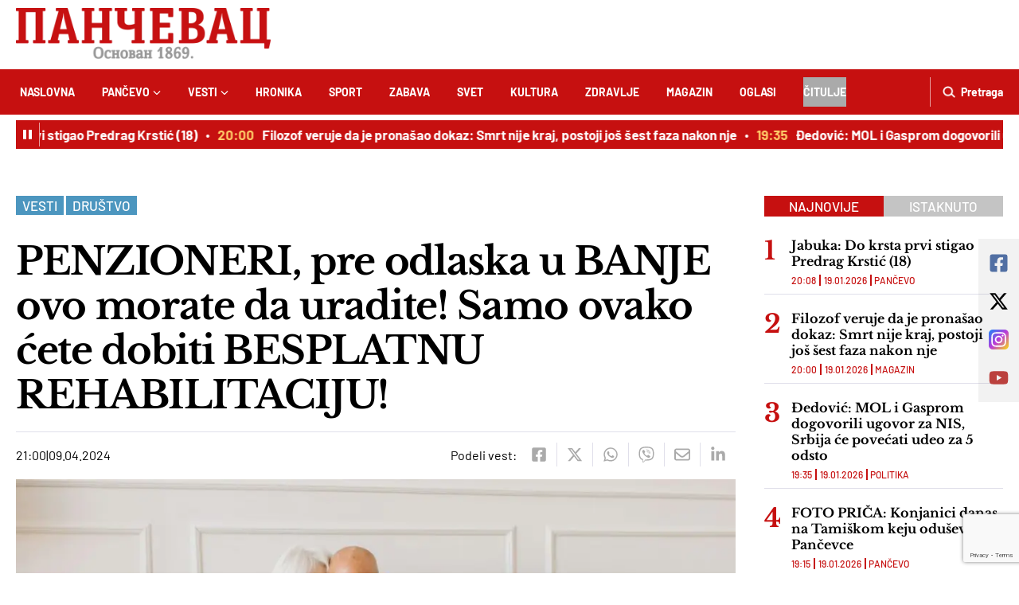

--- FILE ---
content_type: text/html; charset=UTF-8
request_url: https://pancevac-online.rs/329955/penzioneri-pre-odlaska-u-banje-ovo-morate-da-uradite-samo-ovako-cete-dobiti-besplatnu-rehabilitaciju/
body_size: 50880
content:

<!DOCTYPE html><html lang="sr-RS"><head><link rel=" icon" type="image/x-icon" href="https://pancevac-online.rs/favicon.ico"><meta charset="UTF-8"><meta name="viewport" content="width=device-width, initial-scale=1.0"><meta name="author" content="cubes d.o.o"><meta name="keywords" content=""><meta name="theme-color" content="#fff"><meta name="apple-mobile-web-app-capable" content="yes"><meta name="apple-mobile-web-app-title" content='Pančevac'><link rel="apple-touch-icon" href="/apple-icon-144x144.png"><meta name=" mobile-web-app-capable" content="yes"><meta name="application-name" content='Pančevac'><link rel="icon" type="image/png" href="/android-icon-192x192.png"><link rel="preconnect" href="https://fonts.googleapis.com"><link rel="preconnect" href="https://fonts.gstatic.com" crossorigin><link data-optimized="1" href="https://pancevac-online.rs/wp-content/litespeed/css/edb756e09139d1cfea901a7ffd2a0cec.css?ver=a0cec" rel="stylesheet"><title>PENZIONERI, pre odlaska u BANJE ovo morate da uradite! Samo ovako ćete dobiti BESPLATNU REHABILITACIJU!</title><link rel="alternate" hreflang="sr" href="https://pancevac-online.rs" /><link rel="alternate" hreflang="en" href="https://pancevac-online.rs/en" /><link rel="alternate" hreflang="de" href="https://pancevac-online.rs/de" /><link rel="alternate" hreflang="fr" href="https://pancevac-online.rs/fr" /><link rel="alternate" hreflang="es" href="https://pancevac-online.rs/es" /><link rel="alternate" hreflang="it" href="https://pancevac-online.rs/it" /><link rel="alternate" hreflang="ru" href="https://pancevac-online.rs/ru" /><meta name="dc.title" content="PENZIONERI, pre odlaska u BANJE ovo morate da uradite! Samo ovako ćete dobiti BESPLATNU REHABILITACIJU!"><meta name="dc.description" content="Konačne rang-liste objavljene su 14. marta, nakon čega je usledilo sklapanje ugovora između Fonda PIO i rehabilitacionih centara. Na ovogodišnji oglas za upućivanje na besplatnu rehabilitaciju u neku od banja Srbije prijavilo se gotovo 60.000 korisnika penzije, a ovo pravo je ostvarilo 22.089 penzionera. Tačnije rečeno, u broj onih koji&hellip;"><meta name="dc.relation" content="https://pancevac-online.rs/329955/penzioneri-pre-odlaska-u-banje-ovo-morate-da-uradite-samo-ovako-cete-dobiti-besplatnu-rehabilitaciju/"><meta name="dc.source" content="https://pancevac-online.rs/"><meta name="dc.language" content="sr_RS"><meta name="description" content="Konačne rang-liste objavljene su 14. marta, nakon čega je usledilo sklapanje ugovora između Fonda PIO i rehabilitacionih centara. Na ovogodišnji oglas za upućivanje na besplatnu rehabilitaciju u neku od banja Srbije prijavilo se gotovo 60.000 korisnika penzije, a ovo pravo je ostvarilo 22.089 penzionera. Tačnije rečeno, u broj onih koji&hellip;"><meta name="robots" content="index, follow, max-snippet:-1, max-image-preview:large, max-video-preview:-1"><link rel="canonical" href="https://pancevac-online.rs/329955/penzioneri-pre-odlaska-u-banje-ovo-morate-da-uradite-samo-ovako-cete-dobiti-besplatnu-rehabilitaciju/"><meta property="og:url" content="https://pancevac-online.rs/329955/penzioneri-pre-odlaska-u-banje-ovo-morate-da-uradite-samo-ovako-cete-dobiti-besplatnu-rehabilitaciju/"><meta property="og:site_name" content="Pančevac"><meta property="og:locale" content="sr_RS"><meta property="og:type" content="article"><meta property="og:title" content="PENZIONERI, pre odlaska u BANJE ovo morate da uradite! Samo ovako ćete dobiti BESPLATNU REHABILITACIJU!"><meta property="og:description" content="Konačne rang-liste objavljene su 14. marta, nakon čega je usledilo sklapanje ugovora između Fonda PIO i rehabilitacionih centara. Na ovogodišnji oglas za upućivanje na besplatnu rehabilitaciju u neku od banja Srbije prijavilo se gotovo 60.000 korisnika penzije, a ovo pravo je ostvarilo 22.089 penzionera. Tačnije rečeno, u broj onih koji&hellip;"><meta property="og:image" content="https://pancevac-online.rs/wp-content/uploads/2024/02/pexels-vlada-karpovich-5790714-scaled.jpg"><meta property="og:image:secure_url" content="https://pancevac-online.rs/wp-content/uploads/2024/02/pexels-vlada-karpovich-5790714-scaled.jpg"><meta property="og:image:width" content="2560"><meta property="og:image:height" content="1707"><meta name="twitter:card" content="summary_large_image"><meta name="twitter:title" content="PENZIONERI, pre odlaska u BANJE ovo morate da uradite! Samo ovako ćete dobiti BESPLATNU REHABILITACIJU!"><meta name="twitter:description" content="Konačne rang-liste objavljene su 14. marta, nakon čega je usledilo sklapanje ugovora između Fonda PIO i rehabilitacionih centara. Na ovogodišnji oglas za upućivanje na besplatnu rehabilitaciju u neku od banja Srbije prijavilo se gotovo 60.000 korisnika penzije, a ovo pravo je ostvarilo 22.089 penzionera. Tačnije rečeno, u broj onih koji&hellip;"><meta name="twitter:image" content="https://pancevac-online.rs/wp-content/uploads/2024/02/pexels-vlada-karpovich-5790714-scaled.jpg"><link rel="alternate" type="application/rss+xml" title="Pančevac &raquo; dovod" href="https://pancevac-online.rs/feed/" /><link rel="alternate" type="application/rss+xml" title="Pančevac &raquo; dovod komentara" href="https://pancevac-online.rs/comments/feed/" /> <script type="application/ld+json">{"@context":"https:\/\/schema.org\/","@type":"NewsArticle","datePublished":"2024-04-09T21:00:01+02:00","dateModified":"2024-04-09T15:37:44+02:00","mainEntityOfPage":{"@type":"WebPage","@id":"https:\/\/pancevac-online.rs\/329955\/penzioneri-pre-odlaska-u-banje-ovo-morate-da-uradite-samo-ovako-cete-dobiti-besplatnu-rehabilitaciju\/"},"headline":"PENZIONERI, pre odlaska u BANJE ovo morate da uradite! Samo ovako \u0107ete dobiti BESPLATNU REHABILITACIJU!","author":{"@type":"Person","name":"Sonja Laki\u0107","url":"https:\/\/pancevac-online.rs\/author\/lakic-sonja\/"},"image":{"@type":"ImageObject","url":"https:\/\/pancevac-online.rs\/wp-content\/uploads\/2024\/02\/pexels-vlada-karpovich-5790714-scaled.jpg"},"description":"Kona\u010dne rang-liste objavljene su 14. marta, nakon \u010dega je usledilo sklapanje ugovora izme\u0111u Fonda PIO i rehabilitacionih centara. Na ovogodi\u0161nji oglas za upu\u0107ivanje na besplatnu rehabilitaciju u neku od banja Srbije prijavilo se gotovo 60.000 korisnika penzije, a ovo pravo je ostvarilo 22.089 penzionera. Ta\u010dnije re\u010deno, u broj onih koji&hellip;"}</script> <link rel="alternate" type="application/rss+xml" title="Pančevac &raquo; dovod komentara na PENZIONERI, pre odlaska u BANJE ovo morate da uradite! Samo ovako ćete dobiti BESPLATNU REHABILITACIJU!" href="https://pancevac-online.rs/329955/penzioneri-pre-odlaska-u-banje-ovo-morate-da-uradite-samo-ovako-cete-dobiti-besplatnu-rehabilitaciju/feed/" /><link rel="alternate" title="oEmbed (JSON)" type="application/json+oembed" href="https://pancevac-online.rs/wp-json/oembed/1.0/embed?url=https%3A%2F%2Fpancevac-online.rs%2F329955%2Fpenzioneri-pre-odlaska-u-banje-ovo-morate-da-uradite-samo-ovako-cete-dobiti-besplatnu-rehabilitaciju%2F" /><link rel="alternate" title="oEmbed (XML)" type="text/xml+oembed" href="https://pancevac-online.rs/wp-json/oembed/1.0/embed?url=https%3A%2F%2Fpancevac-online.rs%2F329955%2Fpenzioneri-pre-odlaska-u-banje-ovo-morate-da-uradite-samo-ovako-cete-dobiti-besplatnu-rehabilitaciju%2F&#038;format=xml" /><style id='wp-img-auto-sizes-contain-inline-css' type='text/css'>img:is([sizes=auto i],[sizes^="auto," i]){contain-intrinsic-size:3000px 1500px}</style><link data-optimized="1" rel='stylesheet' id='fancybox-css' href='https://pancevac-online.rs/wp-content/litespeed/css/adc1eb3426c620d501259203e19882ee.css?ver=f2384' type='text/css' media='all' /><link data-optimized="1" rel='stylesheet' id='swiper-css' href='https://pancevac-online.rs/wp-content/litespeed/css/22397a8049750c0856d5523c22cf0b4a.css?ver=3683c' type='text/css' media='all' /><link data-optimized="1" rel='stylesheet' id='owl-carousel-css' href='https://pancevac-online.rs/wp-content/litespeed/css/38df21c9743c2ba4301df542a9d9d00e.css?ver=dc7d7' type='text/css' media='all' /><link data-optimized="1" rel='stylesheet' id='single-news-css' href='https://pancevac-online.rs/wp-content/litespeed/css/d1777f4b3ea94e9840b27555bc7b0660.css?ver=cc222' type='text/css' media='all' /><link data-optimized="1" rel='stylesheet' id='developer-css' href='https://pancevac-online.rs/wp-content/litespeed/css/be45ccae797865db99efe015f74f5944.css?ver=05e70' type='text/css' media='all' /><link data-optimized="1" rel='stylesheet' id='style-css' href='https://pancevac-online.rs/wp-content/litespeed/css/7976198b1228be7422d6cd78b778ed51.css?ver=c5854' type='text/css' media='all' /><style id='wp-emoji-styles-inline-css' type='text/css'>img.wp-smiley,img.emoji{display:inline!important;border:none!important;box-shadow:none!important;height:1em!important;width:1em!important;margin:0 0.07em!important;vertical-align:-0.1em!important;background:none!important;padding:0!important}</style><link data-optimized="1" rel='stylesheet' id='wp-block-library-css' href='https://pancevac-online.rs/wp-content/litespeed/css/6b87f93b662d8aa422ab717372b0cb88.css?ver=ff488' type='text/css' media='all' /><style id='global-styles-inline-css' type='text/css'>:root{--wp--preset--aspect-ratio--square:1;--wp--preset--aspect-ratio--4-3:4/3;--wp--preset--aspect-ratio--3-4:3/4;--wp--preset--aspect-ratio--3-2:3/2;--wp--preset--aspect-ratio--2-3:2/3;--wp--preset--aspect-ratio--16-9:16/9;--wp--preset--aspect-ratio--9-16:9/16;--wp--preset--color--black:#000000;--wp--preset--color--cyan-bluish-gray:#abb8c3;--wp--preset--color--white:#ffffff;--wp--preset--color--pale-pink:#f78da7;--wp--preset--color--vivid-red:#cf2e2e;--wp--preset--color--luminous-vivid-orange:#ff6900;--wp--preset--color--luminous-vivid-amber:#fcb900;--wp--preset--color--light-green-cyan:#7bdcb5;--wp--preset--color--vivid-green-cyan:#00d084;--wp--preset--color--pale-cyan-blue:#8ed1fc;--wp--preset--color--vivid-cyan-blue:#0693e3;--wp--preset--color--vivid-purple:#9b51e0;--wp--preset--gradient--vivid-cyan-blue-to-vivid-purple:linear-gradient(135deg,rgb(6,147,227) 0%,rgb(155,81,224) 100%);--wp--preset--gradient--light-green-cyan-to-vivid-green-cyan:linear-gradient(135deg,rgb(122,220,180) 0%,rgb(0,208,130) 100%);--wp--preset--gradient--luminous-vivid-amber-to-luminous-vivid-orange:linear-gradient(135deg,rgb(252,185,0) 0%,rgb(255,105,0) 100%);--wp--preset--gradient--luminous-vivid-orange-to-vivid-red:linear-gradient(135deg,rgb(255,105,0) 0%,rgb(207,46,46) 100%);--wp--preset--gradient--very-light-gray-to-cyan-bluish-gray:linear-gradient(135deg,rgb(238,238,238) 0%,rgb(169,184,195) 100%);--wp--preset--gradient--cool-to-warm-spectrum:linear-gradient(135deg,rgb(74,234,220) 0%,rgb(151,120,209) 20%,rgb(207,42,186) 40%,rgb(238,44,130) 60%,rgb(251,105,98) 80%,rgb(254,248,76) 100%);--wp--preset--gradient--blush-light-purple:linear-gradient(135deg,rgb(255,206,236) 0%,rgb(152,150,240) 100%);--wp--preset--gradient--blush-bordeaux:linear-gradient(135deg,rgb(254,205,165) 0%,rgb(254,45,45) 50%,rgb(107,0,62) 100%);--wp--preset--gradient--luminous-dusk:linear-gradient(135deg,rgb(255,203,112) 0%,rgb(199,81,192) 50%,rgb(65,88,208) 100%);--wp--preset--gradient--pale-ocean:linear-gradient(135deg,rgb(255,245,203) 0%,rgb(182,227,212) 50%,rgb(51,167,181) 100%);--wp--preset--gradient--electric-grass:linear-gradient(135deg,rgb(202,248,128) 0%,rgb(113,206,126) 100%);--wp--preset--gradient--midnight:linear-gradient(135deg,rgb(2,3,129) 0%,rgb(40,116,252) 100%);--wp--preset--font-size--small:13px;--wp--preset--font-size--medium:20px;--wp--preset--font-size--large:36px;--wp--preset--font-size--x-large:42px;--wp--preset--spacing--20:0.44rem;--wp--preset--spacing--30:0.67rem;--wp--preset--spacing--40:1rem;--wp--preset--spacing--50:1.5rem;--wp--preset--spacing--60:2.25rem;--wp--preset--spacing--70:3.38rem;--wp--preset--spacing--80:5.06rem;--wp--preset--shadow--natural:6px 6px 9px rgba(0, 0, 0, 0.2);--wp--preset--shadow--deep:12px 12px 50px rgba(0, 0, 0, 0.4);--wp--preset--shadow--sharp:6px 6px 0px rgba(0, 0, 0, 0.2);--wp--preset--shadow--outlined:6px 6px 0px -3px rgb(255, 255, 255), 6px 6px rgb(0, 0, 0);--wp--preset--shadow--crisp:6px 6px 0px rgb(0, 0, 0)}:where(.is-layout-flex){gap:.5em}:where(.is-layout-grid){gap:.5em}body .is-layout-flex{display:flex}.is-layout-flex{flex-wrap:wrap;align-items:center}.is-layout-flex>:is(*,div){margin:0}body .is-layout-grid{display:grid}.is-layout-grid>:is(*,div){margin:0}:where(.wp-block-columns.is-layout-flex){gap:2em}:where(.wp-block-columns.is-layout-grid){gap:2em}:where(.wp-block-post-template.is-layout-flex){gap:1.25em}:where(.wp-block-post-template.is-layout-grid){gap:1.25em}.has-black-color{color:var(--wp--preset--color--black)!important}.has-cyan-bluish-gray-color{color:var(--wp--preset--color--cyan-bluish-gray)!important}.has-white-color{color:var(--wp--preset--color--white)!important}.has-pale-pink-color{color:var(--wp--preset--color--pale-pink)!important}.has-vivid-red-color{color:var(--wp--preset--color--vivid-red)!important}.has-luminous-vivid-orange-color{color:var(--wp--preset--color--luminous-vivid-orange)!important}.has-luminous-vivid-amber-color{color:var(--wp--preset--color--luminous-vivid-amber)!important}.has-light-green-cyan-color{color:var(--wp--preset--color--light-green-cyan)!important}.has-vivid-green-cyan-color{color:var(--wp--preset--color--vivid-green-cyan)!important}.has-pale-cyan-blue-color{color:var(--wp--preset--color--pale-cyan-blue)!important}.has-vivid-cyan-blue-color{color:var(--wp--preset--color--vivid-cyan-blue)!important}.has-vivid-purple-color{color:var(--wp--preset--color--vivid-purple)!important}.has-black-background-color{background-color:var(--wp--preset--color--black)!important}.has-cyan-bluish-gray-background-color{background-color:var(--wp--preset--color--cyan-bluish-gray)!important}.has-white-background-color{background-color:var(--wp--preset--color--white)!important}.has-pale-pink-background-color{background-color:var(--wp--preset--color--pale-pink)!important}.has-vivid-red-background-color{background-color:var(--wp--preset--color--vivid-red)!important}.has-luminous-vivid-orange-background-color{background-color:var(--wp--preset--color--luminous-vivid-orange)!important}.has-luminous-vivid-amber-background-color{background-color:var(--wp--preset--color--luminous-vivid-amber)!important}.has-light-green-cyan-background-color{background-color:var(--wp--preset--color--light-green-cyan)!important}.has-vivid-green-cyan-background-color{background-color:var(--wp--preset--color--vivid-green-cyan)!important}.has-pale-cyan-blue-background-color{background-color:var(--wp--preset--color--pale-cyan-blue)!important}.has-vivid-cyan-blue-background-color{background-color:var(--wp--preset--color--vivid-cyan-blue)!important}.has-vivid-purple-background-color{background-color:var(--wp--preset--color--vivid-purple)!important}.has-black-border-color{border-color:var(--wp--preset--color--black)!important}.has-cyan-bluish-gray-border-color{border-color:var(--wp--preset--color--cyan-bluish-gray)!important}.has-white-border-color{border-color:var(--wp--preset--color--white)!important}.has-pale-pink-border-color{border-color:var(--wp--preset--color--pale-pink)!important}.has-vivid-red-border-color{border-color:var(--wp--preset--color--vivid-red)!important}.has-luminous-vivid-orange-border-color{border-color:var(--wp--preset--color--luminous-vivid-orange)!important}.has-luminous-vivid-amber-border-color{border-color:var(--wp--preset--color--luminous-vivid-amber)!important}.has-light-green-cyan-border-color{border-color:var(--wp--preset--color--light-green-cyan)!important}.has-vivid-green-cyan-border-color{border-color:var(--wp--preset--color--vivid-green-cyan)!important}.has-pale-cyan-blue-border-color{border-color:var(--wp--preset--color--pale-cyan-blue)!important}.has-vivid-cyan-blue-border-color{border-color:var(--wp--preset--color--vivid-cyan-blue)!important}.has-vivid-purple-border-color{border-color:var(--wp--preset--color--vivid-purple)!important}.has-vivid-cyan-blue-to-vivid-purple-gradient-background{background:var(--wp--preset--gradient--vivid-cyan-blue-to-vivid-purple)!important}.has-light-green-cyan-to-vivid-green-cyan-gradient-background{background:var(--wp--preset--gradient--light-green-cyan-to-vivid-green-cyan)!important}.has-luminous-vivid-amber-to-luminous-vivid-orange-gradient-background{background:var(--wp--preset--gradient--luminous-vivid-amber-to-luminous-vivid-orange)!important}.has-luminous-vivid-orange-to-vivid-red-gradient-background{background:var(--wp--preset--gradient--luminous-vivid-orange-to-vivid-red)!important}.has-very-light-gray-to-cyan-bluish-gray-gradient-background{background:var(--wp--preset--gradient--very-light-gray-to-cyan-bluish-gray)!important}.has-cool-to-warm-spectrum-gradient-background{background:var(--wp--preset--gradient--cool-to-warm-spectrum)!important}.has-blush-light-purple-gradient-background{background:var(--wp--preset--gradient--blush-light-purple)!important}.has-blush-bordeaux-gradient-background{background:var(--wp--preset--gradient--blush-bordeaux)!important}.has-luminous-dusk-gradient-background{background:var(--wp--preset--gradient--luminous-dusk)!important}.has-pale-ocean-gradient-background{background:var(--wp--preset--gradient--pale-ocean)!important}.has-electric-grass-gradient-background{background:var(--wp--preset--gradient--electric-grass)!important}.has-midnight-gradient-background{background:var(--wp--preset--gradient--midnight)!important}.has-small-font-size{font-size:var(--wp--preset--font-size--small)!important}.has-medium-font-size{font-size:var(--wp--preset--font-size--medium)!important}.has-large-font-size{font-size:var(--wp--preset--font-size--large)!important}.has-x-large-font-size{font-size:var(--wp--preset--font-size--x-large)!important}</style><style id='classic-theme-styles-inline-css' type='text/css'>/*! This file is auto-generated */
.wp-block-button__link{color:#fff;background-color:#32373c;border-radius:9999px;box-shadow:none;text-decoration:none;padding:calc(.667em + 2px) calc(1.333em + 2px);font-size:1.125em}.wp-block-file__button{background:#32373c;color:#fff;text-decoration:none}</style><link data-optimized="1" rel='stylesheet' id='meml-style-css' href='https://pancevac-online.rs/wp-content/litespeed/css/0cedc0447e889369d779449d409e5fac.css?ver=eb323' type='text/css' media='all' /><link data-optimized="1" rel='stylesheet' id='wp-polls-css' href='https://pancevac-online.rs/wp-content/litespeed/css/667868c124d59c18a6cbbf9f3e44e018.css?ver=cb1dc' type='text/css' media='all' /><style id='wp-polls-inline-css' type='text/css'>.wp-polls .pollbar{margin:1px;font-size:6px;line-height:8px;height:8px;background:#C6101;border:1px solid #C6101}</style> <script type="text/javascript" src="https://pancevac-online.rs/wp-includes/js/jquery/jquery.min.js?ver=3.7.1" id="jquery-core-js"></script> <script type="text/javascript" src="https://pancevac-online.rs/wp-includes/js/jquery/jquery-migrate.min.js?ver=3.4.1" id="jquery-migrate-js"></script> <link rel="https://api.w.org/" href="https://pancevac-online.rs/wp-json/" /><link rel="alternate" title="JSON" type="application/json" href="https://pancevac-online.rs/wp-json/wp/v2/posts/329955" /><link rel="EditURI" type="application/rsd+xml" title="RSD" href="https://pancevac-online.rs/xmlrpc.php?rsd" /><meta name="generator" content="WordPress 6.9" /><link rel='shortlink' href='https://pancevac-online.rs/?p=329955' /><style>a.cld-like-dislike-trigger{color:#a0a0a0}span.cld-count-wrap{color:#a0a0a0}a.cld-prevent.cld-undo-trigger{color:#000}</style><script>document.createElement( "picture" );if(!window.HTMLPictureElement && document.addEventListener) {window.addEventListener("DOMContentLoaded", function() {var s = document.createElement("script");s.src = "https://pancevac-online.rs/wp-content/plugins/webp-express/js/picturefill.min.js";document.body.appendChild(s);});}</script><style>.breadcrumb{list-style:none;margin:0;padding-inline-start:0}.breadcrumb li{margin:0;display:inline-block;position:relative}.breadcrumb li::after{content:' / ';margin-left:5px;margin-right:5px}.breadcrumb li:last-child::after{display:none}</style><style type="text/css" id="wp-custom-css">.single-news .widget-survey .survey-option-data,.single-news .wp-polls .survey-option-data{flex:0 0 20%;width:20%}@media (min-width:992px){.news-item.gallery-item .news-item-image::before{width:50px;height:50px;background-size:50px auto}}.news-slider .marquee .marquee-content{animation:scrolling 200s linear infinite}@media(max-width:576px){.oglasi-list-page .oglas-link,.oglas-form-page .oglas-link{flex:0 0 120px;padding:11px 10px}.obituary-form-page .obituary-link{flex:0 0 120px;padding:11px 10px}}.oglas-form-page .create-oglas-wrapper .create-oglas-form .form-flex .form-flex-inner{flex-wrap:wrap}.image-wrapper.aligncenter{text-align:center}.image-wrapper.aligncenter .wp-caption{display:inline-block}.bnr img{display:block}.header-bnr{min-height:90px}.bnr-sticky{position:sticky;top:0}.classic-banner .bnr-wrapper{min-height:100px!important}.bnr-sidebar-desctop{display:none!important}.bnr-sidebar-mobile{border:none!important}.bnr-sidebar-mobile .bnr-wrapper{width:auto!important}.bnr-sidebar-mobile .bnr-wrapper,.bnr-sidebar-mobile .bnr-inner{border:none!important}.bnr-sidebar-mobile .bnr-wrapper:after{border:none!important}.bnr-sidebar-mobile img{display:block;border:none!important}.bnr-sidebar-mobile img:after{display:none}.sidebar .bnr-wrapper{min-height:250px}.sidebar .bnr-s1 .bnr-wrapper,.sidebar .bnr-s2 .bnr-wrapper{min-height:100px}.bilboard1-m .bnr-wrapper{min-height:100px}.bilboard1-d .bnr-wrapper{min-height:250px;display:flex;justify-content:center;align-items:center}.infeed1-d .bnr-wrapper{min-height:90px}.infeed2-d .bnr-wrapper{min-height:90px}.bnr-p-mobile{flex:0 0 100%;grid-column:1/3}.bnr-p-mobile .bnr-wrapper{min-height:250px}.bnr-s-mobile .bnr-wrapper{min-height:100px}.infeed-d{flex:0 0 100%}.bnr-footer-sticky-desctop,.bnr-footer-sticky-mobile{margin-bottom:0!important;position:fixed;width:100%;z-index:5;left:0;bottom:0}@media(min-width:576px){.oglas-list .oglas-wrapper .bnr-p-mobile{flex:0 0 calc(50% - 17.5px)}.oglas-list .oglas-wrapper .oglas-item:nth-of-type(2n){margin-right:35px}.oglas-list .oglas-wrapper .oglas-item:nth-child(2n){margin-right:0}}@media(min-width:768px){.oglas-list .oglas-wrapper .bnr-p-mobile{flex:0 0 100%}@media (min-width:768px){.oglas-list .oglas-wrapper .oglas-item:nth-of-type(2n){margin-right:20px}.oglas-list .oglas-wrapper .oglas-item:nth-child(2n){margin-right:20px}.oglas-list .oglas-wrapper .oglas-item:nth-of-type(3n){margin-right:0}}}@media(min-width:992px){.bnr-sidebar-desctop{display:flex!important}.bnr-sidebar-mobile{display:none!important}.oglas-list .oglas-wrapper .oglas-item:nth-of-type(n){margin-right:20px}.oglas-list .oglas-wrapper .oglas-item:nth-of-type(4n){margin-right:0}}@media(min-width:1265px){.oglas-list .oglas-wrapper .oglas-item:nth-of-type(n){margin-right:35px}.oglas-list .oglas-wrapper .oglas-item:nth-of-type(4n){margin-right:0}}</style> <script type="text/javascript">var pp_gemius_identifier = 'coKQ.cMmd5Fb9P17P31mPablj1MsIts_MMjW0iYC.OP.r7';
// lines below shouldn't be edited
function gemius_pending(i) { window[i] = window[i] || function() {var x = window[i+'_pdata'] = window[i+'_pdata'] || []; x[x.length]=Array.prototype.slice.call(arguments, 0);};};
(function(cmds) { var c; while(c = cmds.pop()) gemius_pending(c)})(['gemius_cmd', 'gemius_hit', 'gemius_event', 'gemius_init', 'pp_gemius_hit', 'pp_gemius_event', 'pp_gemius_init']);
window.pp_gemius_cmd = window.pp_gemius_cmd || window.gemius_cmd;
(function(d,t) {try {var gt=d.createElement(t),s=d.getElementsByTagName(t)[0],l='http'+((location.protocol=='https:')?'s':''); gt.setAttribute('async','async');
gt.setAttribute('defer','defer'); gt.src=l+'://gars.hit.gemius.pl/xgemius.js'; s.parentNode.insertBefore(gt,s);} catch (e) {}})(document,'script');</script>  <script async src="https://www.googletagmanager.com/gtag/js?id=G-LRYCGQ5SGQ"></script> <script>window.dataLayer = window.dataLayer || [];
  function gtag(){dataLayer.push(arguments);}
  gtag('js', new Date());

  gtag('config', 'G-LRYCGQ5SGQ');</script>  <script src="https://www.google.com/recaptcha/api.js?render=6LcVmc8mAAAAAA4hRZm_Mt05oHtUP3niFezyCJD-"></script> <script>grecaptcha.ready(function() {
grecaptcha.execute('6LcVmc8mAAAAAA4hRZm_Mt05oHtUP3niFezyCJD-', {
action: ''
}).then(function(token) {
if ($('.comment-form').length)
$('.comment-form').prepend('<input type="hidden" name="g-recaptcha-response" value="' + token + '">');
});
});</script> <script async src="https://pagead2.googlesyndication.com/pagead/js/adsbygoogle.js?client=ca-pub-2413778123821458" crossorigin="anonymous"></script>  <script type="text/javascript">var pp_gemius_identifier = 'coKQ.cMmd5Fb9P17P31mPablj1MsIts_MMjW0iYC.OP.r7';
// lines below shouldn't be edited
function gemius_pending(i) { window[i] = window[i] || function() {var x = window[i+'_pdata'] = window[i+'_pdata'] || []; x[x.length]=Array.prototype.slice.call(arguments, 0);};};
(function(cmds) { var c; while(c = cmds.pop()) gemius_pending(c)})(['gemius_cmd', 'gemius_hit', 'gemius_event', 'gemius_init', 'pp_gemius_hit', 'pp_gemius_event', 'pp_gemius_init']);
window.pp_gemius_cmd = window.pp_gemius_cmd || window.gemius_cmd;
(function(d,t) {try {var gt=d.createElement(t),s=d.getElementsByTagName(t)[0],l='http'+((location.protocol=='https:')?'s':''); gt.setAttribute('async','async');
gt.setAttribute('defer','defer'); gt.src=l+'://gars.hit.gemius.pl/xgemius.js'; s.parentNode.insertBefore(gt,s);} catch (e) {}})(document,'script');</script>  <script async src="https://www.googletagmanager.com/gtag/js?id=G-LRYCGQ5SGQ"></script> <script>window.dataLayer = window.dataLayer || [];
  function gtag(){dataLayer.push(arguments);}
  gtag('js', new Date());

  gtag('config', 'G-LRYCGQ5SGQ');</script>  <script src="https://www.google.com/recaptcha/api.js?render=6LcVmc8mAAAAAA4hRZm_Mt05oHtUP3niFezyCJD-"></script> <script>grecaptcha.ready(function() {
grecaptcha.execute('6LcVmc8mAAAAAA4hRZm_Mt05oHtUP3niFezyCJD-', {
action: ''
}).then(function(token) {
if ($('.comment-form').length)
$('.comment-form').prepend('<input type="hidden" name="g-recaptcha-response" value="' + token + '">');
});
});</script> <script async src="https://pagead2.googlesyndication.com/pagead/js/adsbygoogle.js?client=ca-pub-2413778123821458" crossorigin="anonymous"></script> <link data-optimized="1" rel='stylesheet' id='gglcptch-css' href='https://pancevac-online.rs/wp-content/litespeed/css/e6edbbe072b63ef99d9e58c6d9be4754.css?ver=95eba' type='text/css' media='all' /><link data-optimized="1" rel='stylesheet' id='cld-font-awesome-css' href='https://pancevac-online.rs/wp-content/litespeed/css/2945a10519d38a5fdaef3f4dd1521d38.css?ver=6f539' type='text/css' media='all' /><link data-optimized="1" rel='stylesheet' id='cld-frontend-css' href='https://pancevac-online.rs/wp-content/litespeed/css/e5246b3f61c978611e53ce9d8ac5207d.css?ver=6daf4' type='text/css' media='all' /></head><body><div id='meml-slug-list' translate='yes' style='visibility: hidden !important; height: 1px !important; width: 1px !important; position: fixed; top: 0px; left: 0px;'></div><div class='preloader'></div><header><div class="container"><section class="header-top">
<a href="https://pancevac-online.rs/" class="custom-logo-link" rel="home"><picture><source srcset="https://pancevac-online.rs/wp-content/uploads/2023/06/header-logo.webp 728w, https://pancevac-online.rs/wp-content/uploads/2023/06/header-logo-300x60.webp 300w" sizes="(max-width: 728px) 100vw, 728px" type="image/webp"><img data-lazyloaded="1" src="[data-uri]" width="728" height="146" data-src="https://pancevac-online.rs/wp-content/uploads/2023/06/header-logo.png" class="custom-logo webpexpress-processed" alt="Logo" decoding="async" fetchpriority="high" data-srcset="https://pancevac-online.rs/wp-content/uploads/2023/06/header-logo.png 728w, https://pancevac-online.rs/wp-content/uploads/2023/06/header-logo-300x60.png 300w" data-sizes="(max-width: 728px) 100vw, 728px"><noscript><img width="728" height="146" src="https://pancevac-online.rs/wp-content/uploads/2023/06/header-logo.png" class="custom-logo webpexpress-processed" alt="Logo" decoding="async" fetchpriority="high" srcset="https://pancevac-online.rs/wp-content/uploads/2023/06/header-logo.png 728w, https://pancevac-online.rs/wp-content/uploads/2023/06/header-logo-300x60.png 300w" sizes="(max-width: 728px) 100vw, 728px"></noscript></picture></a><div class="navbar-toggler">
<span></span>
<span></span>
<span></span></div><div class="d-none">
<img src="https://pancevac-online.rs/wp-content/uploads/2023/06/auto-centar-zoki.webp" width="584" height="113" data-no-lazy="1"></div></section></div><div class="header-menu-bg"></div><div class="header-menu-wrapper"><div class="container"><div class="header-menu-inner">
<span class="close-menu">
<img data-lazyloaded="1" src="[data-uri]" data-src="https://pancevac-online.rs/wp-content/themes/cubestheme/frontend/img/icons/close.png" alt="close" width="18" height="18"><noscript><img src="https://pancevac-online.rs/wp-content/themes/cubestheme/frontend/img/icons/close.png" alt="close" width="18" height="18"></noscript>
</span><div class="search-wrapper">
<a href="#" class="toggle-search ">
<img data-lazyloaded="1" src="[data-uri]" data-src="https://pancevac-online.rs/wp-content/themes/cubestheme/frontend/img/icons/search.png" alt="search" width="16" height="16"/><noscript><img src="https://pancevac-online.rs/wp-content/themes/cubestheme/frontend/img/icons/search.png" alt="search" width="16" height="16"/></noscript>
<span>Pretraga</span>
</a><div class="search-inner"><form class="search-form" method="get" action="https://pancevac-online.rs" role="search"><div class="form-group mb-0">
<span class="input-icon">
<img data-lazyloaded="1" src="[data-uri]" data-src="https://pancevac-online.rs/wp-content/themes/cubestheme/frontend/img/icons/search-black.png" alt="search" width="16" height="16"><noscript><img src="https://pancevac-online.rs/wp-content/themes/cubestheme/frontend/img/icons/search-black.png" alt="search" width="16" height="16"></noscript>
</span>
<input class="form-control" type="text" name="s" placeholder="Pretraga" value="">
<button class="btn-search" type="submit">
<span class="btn-text">Pretraga</span>
<span class="btn-icon">
<img data-lazyloaded="1" src="[data-uri]" data-src="https://pancevac-online.rs/wp-content/themes/cubestheme/frontend/img/icons/search.png" alt="search" width="16" height="16"><noscript><img src="https://pancevac-online.rs/wp-content/themes/cubestheme/frontend/img/icons/search.png" alt="search" width="16" height="16"></noscript>
</span>
</button></div></form></div></div><ul class="header-menu"><li class="menu-item ">
<a href="https://pancevac-online.rs/" class="menu-link ">Naslovna                                            </a></li><li class="menu-item ">
<a href="https://pancevac-online.rs/category/pancevo/" class="menu-link ">Pančevo                                                    <span class="toggle-submenu submenu-chevron">
<svg width='18' height="14">
<use xlink:href="https://pancevac-online.rs/wp-content/themes/cubestheme/frontend/fontawesome/solid.svg#chevron-down"></use>
</svg>
</span>
</a><ul class="submenu"><li class="submenu-item">
<a href="https://pancevac-online.rs/category/pancevo/politikaidrustvo/" class="submenu-link ">Politika i društvo</a></li><li class="submenu-item">
<a href="https://pancevac-online.rs/category/pancevo/selo/" class="submenu-link ">Selo</a></li><li class="submenu-item">
<a href="https://pancevac-online.rs/category/pancevo/kulturnadesavanja/" class="submenu-link ">Kulturna dešavanja</a></li><li class="submenu-item">
<a href="https://pancevac-online.rs/category/pancevo/hronika-pancevo/" class="submenu-link ">Hronika</a></li><li class="submenu-item">
<a href="https://pancevac-online.rs/category/pancevo/servisneinformacije/" class="submenu-link ">Servisne informacije</a></li><li class="submenu-item">
<a href="https://pancevac-online.rs/category/pancevo/sportskadesavanja/" class="submenu-link ">Sportska dešavanja</a></li><li class="submenu-item">
<a href="https://pancevac-online.rs/category/pancevo/pancevouslikama/" class="submenu-link ">Pančevo u slikama</a></li></ul></li><li class="menu-item ">
<a href="https://pancevac-online.rs/category/vesti/" class="menu-link ">Vesti                                                    <span class="toggle-submenu submenu-chevron">
<svg width='18' height="14">
<use xlink:href="https://pancevac-online.rs/wp-content/themes/cubestheme/frontend/fontawesome/solid.svg#chevron-down"></use>
</svg>
</span>
</a><ul class="submenu"><li class="submenu-item">
<a href="https://pancevac-online.rs/category/vesti/politika/" class="submenu-link ">Politika</a></li><li class="submenu-item">
<a href="https://pancevac-online.rs/category/vesti/drustvo/" class="submenu-link ">Društvo</a></li><li class="submenu-item">
<a href="https://pancevac-online.rs/category/vesti/srbija/" class="submenu-link ">Srbija</a></li><li class="submenu-item">
<a href="https://pancevac-online.rs/category/vesti/auto-biznis/" class="submenu-link ">Auto Biznis</a></li></ul></li><li class="menu-item ">
<a href="https://pancevac-online.rs/category/hronika/" class="menu-link ">Hronika                                            </a></li><li class="menu-item ">
<a href="https://pancevac-online.rs/category/sport/" class="menu-link ">Sport                                            </a></li><li class="menu-item ">
<a href="https://pancevac-online.rs/category/zabava/" class="menu-link ">Zabava                                            </a></li><li class="menu-item ">
<a href="https://pancevac-online.rs/category/svet/" class="menu-link ">Svet                                            </a></li><li class="menu-item ">
<a href="https://pancevac-online.rs/category/kultura/" class="menu-link ">Kultura                                            </a></li><li class="menu-item ">
<a href="https://pancevac-online.rs/category/zdravlje/" class="menu-link ">Zdravlje                                            </a></li><li class="menu-item ">
<a href="https://pancevac-online.rs/category/magazin/" class="menu-link ">Magazin                                            </a></li><li class="menu-item ">
<a href="https://pancevac-online.rs/svi-oglasi/" class="menu-link ">Oglasi                                            </a></li><li class="menu-item obituaries">
<a href="https://pancevac-online.rs/sve-citulje/" class="menu-link ">Čitulje                                            </a></li></ul></div></div></div></header><main><section class="news-slider"><div class="container"><div class="news-slider-box"><div class="play-pause is-playing"></div><div class="marquee"><div class="marquee-content is-playing"><div class="news-slider-item"><p class="news-slider-item-time">20:08</p>
<a href="https://pancevac-online.rs/439743/jabula-do-krsta-prvi-stigao-predrag-krstic-18/" class="news-slider-link">Jabuka: Do krsta prvi stigao Predrag Krstić (18)</a></div><div class="news-slider-item"><p class="news-slider-item-time">20:00</p>
<a href="https://pancevac-online.rs/435037/filozof-veruje-da-je-pronasao-dokaz-smrt-nije-kraj-postoji-jos-sest-faza-nakon-nje/" class="news-slider-link">Filozof veruje da je pronašao dokaz: Smrt nije kraj, postoji još šest faza nakon nje</a></div><div class="news-slider-item"><p class="news-slider-item-time">19:35</p>
<a href="https://pancevac-online.rs/439737/djedovic-mol-i-gasprom-dogovorili-ugovor-za-nis-srbija-ce-povecati-udeo-za-5-odsto/" class="news-slider-link">Đedović: MOL i Gasprom dogovorili ugovor za NIS, Srbija će povećati udeo za 5 odsto</a></div><div class="news-slider-item"><p class="news-slider-item-time">19:15</p>
<a href="https://pancevac-online.rs/439665/foto-prica-konjanici-danas-na-tamiskom-keju-odusevili-pancevce/" class="news-slider-link">FOTO PRIČA: Konjanici danas na Tamiškom keju oduševili Pančevce</a></div><div class="news-slider-item"><p class="news-slider-item-time">19:00</p>
<a href="https://pancevac-online.rs/439002/uz-pomoc-toplomera-proverite-stitnu-zlezdu/" class="news-slider-link">Uz pomoć toplomera proverite štitnu žlezdu</a></div><div class="news-slider-item"><p class="news-slider-item-time">18:12</p>
<a href="https://pancevac-online.rs/439691/snimak-iz-dronom-plivanje-za-casni-krst-na-tamisu/" class="news-slider-link">Snimak dronom: Plivanje za Časni krst na Tamišu</a></div><div class="news-slider-item"><p class="news-slider-item-time">18:00</p>
<a href="https://pancevac-online.rs/439007/predstavljena-prva-barbika-sa-autizmom/" class="news-slider-link">Predstavljena prva Barbika sa autizmom</a></div><div class="news-slider-item"><p class="news-slider-item-time">16:00</p>
<a href="https://pancevac-online.rs/439523/pogledajte-mapu-buduceg-beogradskog-metroa/" class="news-slider-link">Pogledajte mapu budućeg Beogradskog metroa</a></div><div class="news-slider-item"><p class="news-slider-item-time">15:26</p>
<a href="https://pancevac-online.rs/439675/policajci-obezbedjivali-ali-i-plivali-za-casni-krst/" class="news-slider-link">Policajci obezbeđivali,  ali i plivali za Časni krst</a></div><div class="news-slider-item"><p class="news-slider-item-time">15:00</p>
<a href="https://pancevac-online.rs/439628/dom-omladine-odrzano-tradicionalno-takmicenje-vozaca/" class="news-slider-link">Dom omladine: Održano tradicionalno takmičenje vozača</a></div></div><div class="marquee-content is-playing" ><div class="news-slider-item"><p class="news-slider-item-time">20:08</p>
<a href="https://pancevac-online.rs/439743/jabula-do-krsta-prvi-stigao-predrag-krstic-18/" class="news-slider-link">Jabuka: Do krsta prvi stigao Predrag Krstić (18)</a></div><div class="news-slider-item"><p class="news-slider-item-time">20:00</p>
<a href="https://pancevac-online.rs/435037/filozof-veruje-da-je-pronasao-dokaz-smrt-nije-kraj-postoji-jos-sest-faza-nakon-nje/" class="news-slider-link">Filozof veruje da je pronašao dokaz: Smrt nije kraj, postoji još šest faza nakon nje</a></div><div class="news-slider-item"><p class="news-slider-item-time">19:35</p>
<a href="https://pancevac-online.rs/439737/djedovic-mol-i-gasprom-dogovorili-ugovor-za-nis-srbija-ce-povecati-udeo-za-5-odsto/" class="news-slider-link">Đedović: MOL i Gasprom dogovorili ugovor za NIS, Srbija će povećati udeo za 5 odsto</a></div><div class="news-slider-item"><p class="news-slider-item-time">19:15</p>
<a href="https://pancevac-online.rs/439665/foto-prica-konjanici-danas-na-tamiskom-keju-odusevili-pancevce/" class="news-slider-link">FOTO PRIČA: Konjanici danas na Tamiškom keju oduševili Pančevce</a></div><div class="news-slider-item"><p class="news-slider-item-time">19:00</p>
<a href="https://pancevac-online.rs/439002/uz-pomoc-toplomera-proverite-stitnu-zlezdu/" class="news-slider-link">Uz pomoć toplomera proverite štitnu žlezdu</a></div><div class="news-slider-item"><p class="news-slider-item-time">18:12</p>
<a href="https://pancevac-online.rs/439691/snimak-iz-dronom-plivanje-za-casni-krst-na-tamisu/" class="news-slider-link">Snimak dronom: Plivanje za Časni krst na Tamišu</a></div><div class="news-slider-item"><p class="news-slider-item-time">18:00</p>
<a href="https://pancevac-online.rs/439007/predstavljena-prva-barbika-sa-autizmom/" class="news-slider-link">Predstavljena prva Barbika sa autizmom</a></div><div class="news-slider-item"><p class="news-slider-item-time">16:00</p>
<a href="https://pancevac-online.rs/439523/pogledajte-mapu-buduceg-beogradskog-metroa/" class="news-slider-link">Pogledajte mapu budućeg Beogradskog metroa</a></div><div class="news-slider-item"><p class="news-slider-item-time">15:26</p>
<a href="https://pancevac-online.rs/439675/policajci-obezbedjivali-ali-i-plivali-za-casni-krst/" class="news-slider-link">Policajci obezbeđivali,  ali i plivali za Časni krst</a></div><div class="news-slider-item"><p class="news-slider-item-time">15:00</p>
<a href="https://pancevac-online.rs/439628/dom-omladine-odrzano-tradicionalno-takmicenje-vozaca/" class="news-slider-link">Dom omladine: Održano tradicionalno takmičenje vozača</a></div></div></div></div></div></section><section class="single-news-page"><div class="container"><div class="layout"><div class="main-content"><div class="single-news"><div class="single-news-header"><div class="category-title-wrapper bg-title">
<a href="https://pancevac-online.rs/category/vesti/" class="category-title" style="background-color: #4c96bf;">
Vesti                                </a>
<a href="https://pancevac-online.rs/category/vesti/drustvo/" class="category-title" style="background-color: #4c96bf;">
Društvo                                </a></div><h1 class="single-news-title">PENZIONERI, pre odlaska u BANJE ovo morate da uradite! Samo ovako ćete dobiti BESPLATNU REHABILITACIJU!</h1><div class="time-share"><div class="single-news-time"><p>21:00</p><p>09.04.2024</p></div><div class="single-news-share"><p>Podeli vest:</p>
<a href="https://www.facebook.com/sharer/sharer.php?u=https://pancevac-online.rs/329955/penzioneri-pre-odlaska-u-banje-ovo-morate-da-uradite-samo-ovako-cete-dobiti-besplatnu-rehabilitaciju/" target="_blank" aria-label='facebook'>
<svg width='20' height="20">
<use xlink:href="https://pancevac-online.rs/wp-content/themes/cubestheme/frontend/fontawesome/brands.svg#square-facebook"></use>
</svg>
</a>
<a href="http://twitter.com/intent/tweet?text=PENZIONERI, pre odlaska u BANJE ovo morate da uradite! Samo ovako ćete dobiti BESPLATNU REHABILITACIJU!&url=https://pancevac-online.rs/329955/penzioneri-pre-odlaska-u-banje-ovo-morate-da-uradite-samo-ovako-cete-dobiti-besplatnu-rehabilitaciju/" target="_blank" aria-label='twitter'>
<svg width='20' height="20">
<use xlink:href="https://pancevac-online.rs/wp-content/themes/cubestheme/frontend/fontawesome/brands.svg#x-twitter"></use>
</svg>
</a>
<a href="https://api.whatsapp.com/send?text=https://pancevac-online.rs/329955/penzioneri-pre-odlaska-u-banje-ovo-morate-da-uradite-samo-ovako-cete-dobiti-besplatnu-rehabilitaciju/" target="_blank" aria-label='whatsapp'>
<svg width='20' height="20">
<use xlink:href="https://pancevac-online.rs/wp-content/themes/cubestheme/frontend/fontawesome/brands.svg#whatsapp"></use>
</svg>
</a>
<a href="viber://forward?text=https://pancevac-online.rs/329955/penzioneri-pre-odlaska-u-banje-ovo-morate-da-uradite-samo-ovako-cete-dobiti-besplatnu-rehabilitaciju/" target="_blank" aria-label='viber'>
<svg width='20' height="20">
<use xlink:href="https://pancevac-online.rs/wp-content/themes/cubestheme/frontend/fontawesome/brands.svg#viber"></use>
</svg>
</a>
<a href="mailto:?subject=PENZIONERI, pre odlaska u BANJE ovo morate da uradite! Samo ovako ćete dobiti BESPLATNU REHABILITACIJU!&body=https://pancevac-online.rs/329955/penzioneri-pre-odlaska-u-banje-ovo-morate-da-uradite-samo-ovako-cete-dobiti-besplatnu-rehabilitaciju/" target="_blank" aria-label='mail'>
<svg width='20' height="20">
<use xlink:href="https://pancevac-online.rs/wp-content/themes/cubestheme/frontend/fontawesome/regular.svg#envelope"></use>
</svg>
</a>
<a href="https://www.linkedin.com/sharing/share-offsite/?url=https://pancevac-online.rs/329955/penzioneri-pre-odlaska-u-banje-ovo-morate-da-uradite-samo-ovako-cete-dobiti-besplatnu-rehabilitaciju/" target="_blank" aria-label='linkedin'>
<svg width='20' height="20">
<use xlink:href="https://pancevac-online.rs/wp-content/themes/cubestheme/frontend/fontawesome/brands.svg#linkedin-in"></use>
</svg>
</a></div></div><figure class="single-news-lead-image">
<picture><source srcset="https://pancevac-online.rs/wp-content/uploads/2024/02/pexels-vlada-karpovich-5790714-1003x623.webp 1003w, https://pancevac-online.rs/wp-content/uploads/2024/02/pexels-vlada-karpovich-5790714-747x464.webp 747w, https://pancevac-online.rs/wp-content/uploads/2024/02/pexels-vlada-karpovich-5790714-368x229.webp 368w, https://pancevac-online.rs/wp-content/uploads/2024/02/pexels-vlada-karpovich-5790714-245x152.webp 245w, https://pancevac-online.rs/wp-content/uploads/2024/02/pexels-vlada-karpovich-5790714-311x193.webp 311w" sizes="(max-width: 1003px) 100vw, 1003px" type="image/webp"><img data-lazyloaded="1" src="[data-uri]" width="1003" height="623" data-src="https://pancevac-online.rs/wp-content/uploads/2024/02/pexels-vlada-karpovich-5790714-1003x623.jpg" class="attachment-single-news size-single-news wp-post-image webpexpress-processed" alt="" decoding="async" data-srcset="https://pancevac-online.rs/wp-content/uploads/2024/02/pexels-vlada-karpovich-5790714-1003x623.jpg 1003w, https://pancevac-online.rs/wp-content/uploads/2024/02/pexels-vlada-karpovich-5790714-747x464.jpg 747w, https://pancevac-online.rs/wp-content/uploads/2024/02/pexels-vlada-karpovich-5790714-368x229.jpg 368w, https://pancevac-online.rs/wp-content/uploads/2024/02/pexels-vlada-karpovich-5790714-245x152.jpg 245w, https://pancevac-online.rs/wp-content/uploads/2024/02/pexels-vlada-karpovich-5790714-311x193.jpg 311w" data-sizes="(max-width: 1003px) 100vw, 1003px"><noscript><img width="1003" height="623" src="https://pancevac-online.rs/wp-content/uploads/2024/02/pexels-vlada-karpovich-5790714-1003x623.jpg" class="attachment-single-news size-single-news wp-post-image webpexpress-processed" alt="" decoding="async" srcset="https://pancevac-online.rs/wp-content/uploads/2024/02/pexels-vlada-karpovich-5790714-1003x623.jpg 1003w, https://pancevac-online.rs/wp-content/uploads/2024/02/pexels-vlada-karpovich-5790714-747x464.jpg 747w, https://pancevac-online.rs/wp-content/uploads/2024/02/pexels-vlada-karpovich-5790714-368x229.jpg 368w, https://pancevac-online.rs/wp-content/uploads/2024/02/pexels-vlada-karpovich-5790714-245x152.jpg 245w, https://pancevac-online.rs/wp-content/uploads/2024/02/pexels-vlada-karpovich-5790714-311x193.jpg 311w" sizes="(max-width: 1003px) 100vw, 1003px"></noscript></picture>                                                            <span class="image-source">Foto: Pexels </span></figure></div><div class="single-news-content"><p><strong>Konačne rang-liste objavljene su 14. marta, nakon čega je usledilo sklapanje ugovora između Fonda PIO i rehabilitacionih centara.</strong></p><p>Na ovogodišnji oglas za upućivanje na besplatnu rehabilitaciju u neku od banja Srbije prijavilo se gotovo 60.000 korisnika penzije, a ovo pravo je ostvarilo 22.089 penzionera.</p><div class='code-block code-block-1' style='margin: 8px 0; clear: both;'><div id="midasWidget__11545"></div></div><p>Tačnije rečeno, u broj onih koji će biti upućeni na besplatnu rehabilitaciju u ovoj kalendarskoj godini uključeni su i pratioci korisnika novčane naknade za pomoć i negu drugog lica, odnosno korisnika kojima je neophodna pratnja tokom rehabilitacije.</p><p>Konačne rang-liste objavljene su 14. marta, nakon čega je usledilo sklapanje ugovora između Fonda PIO i rehabilitacionih centara, a korisnicima koji su ostvarili pravo Fond je uputio pisana obaveštenja sa informacijom za koju banju su opredeljeni i koje terapijske usluge, odnosno fizikalne procedure će u banji dobiti.</p><p>Korisnici su, kao i prethodnih godina, u okviru prijava navodili tri banje u koje bi želeli da budu upućeni, a najveće interesovanje bilo je za Vrnjačku Banju, zatim za Banju Koviljaču, banju Kanjižu, Sokobanju, vrdnički &#8222;Termal&#8220;.</p><p>Svaka banja je u obavezi da korisniku pruži ugovorene usluge, što podrazumeva lekarski pregled pri prijemu u banju, najmanje tri adekvatne terapije i nadzor lekara 24 sata tokom ukupnog boravka u banji.</p><p>Na osnovu spiskova korisnika koji su ostvarili pravo na besplatnu rehabilitaciju po ovogodišnjem oglasu, a koje Fond PIO dostavlja rehabilitacionim centrima, iz RH centara pozivaju korisnike kako bi sa njima dogovorili termin boravka.</p><p>Dakle, penzioneri se u vezi sa terminima dogovaraju direktno sa banjom u koju su upućeni na rehabilitaciju.</p><p>Pozivi iz banja i dogovaranje termina su uveliko krenuli, a uskoro će i prvi korisnici početi da koriste svoje pravo na kompletan desetodnevni banjski oporavak koji im obezbeđuje Republički fond PIO.</p><p>(Pančevac)</p><p><a href="https://pancevac-online.rs/329387/kud-iz-jabuke-vidimo-se-na-uskrsnjem-bazaru/" target="_blank" rel="noopener">KUD IZ JABUKE VIDIMO SE NA USKRŠNJEM BAZARU</a></p><div class="tags"><h2 class="tags-title">Tagovi</h2>
<a href="https://pancevac-online.rs/tag/banja-koviljaca/">
Banja Koviljača                                    </a>
<a href="https://pancevac-online.rs/tag/pio-fond/">
Pio fond                                    </a>
<a href="https://pancevac-online.rs/tag/rehabilitacija/">
Rehabilitacija                                    </a>
<a href="https://pancevac-online.rs/tag/vrnjacka-banja/">
Vrnjačka Banja                                    </a></div><div id="midasWidget__11544"></div></div></div><div class="comments-section"><section class="leave-comment"><div class="comment-form-wrapper"><div id="comments" class="comments-area d-flex flex-column"><div id="respond" class="comment-respond"><h3 id="reply-title" class="comment-reply-title">Ostavite odgovor <small><a rel="nofollow" id="cancel-comment-reply-link" href="/329955/penzioneri-pre-odlaska-u-banje-ovo-morate-da-uradite-samo-ovako-cete-dobiti-besplatnu-rehabilitaciju/#respond" style="display:none;">Odustani od odgovora</a></small></h3><form action="https://pancevac-online.rs/wp-comments-post.php" method="post" id="commentform" class="comment-form"><p class="comment-notes"><span id="email-notes">Vaša adresa e-pošte neće biti objavljena.</span> <span class="required-field-message">Neophodna polja su označena <span class="required">*</span></span></p><div class="comment-form-comment form-group">
<label for="comment" class="d-none">Vaša poruka*</label><textarea required id="comment" class="form-control" name="comment" placeholder="Vaša Poruka*" cols="45" rows="5" aria-required="true"></textarea><div class="invalid-feedback"></div><p style="margin-top: 10px;">Pre postavljanja komentara, molimo pročitajte <a target="_blank" href="/uslovi-koriscenja/"><u>i složite se sa uslovima korišćenja</u></a></p></div><div class="comment-form-author form-group">
<label for="author" class="d-none">Vaše ime**</label>
<input required id="author" class="form-control" name="author" type="text" placeholder="Vaše Ime" value="" size="30" aria-required='true' /><div class="invalid-feedback"></div></div><div class="comment-form-email form-group">
<label for="email" class="d-none">Vaš email**</label>
<input required id="email" class="form-control" name="email" type="email" placeholder="Vaš Email*" value="" size="30" aria-required='true' /><div class="invalid-feedback"></div></div><div class="comment-form-url form-group">
<label for="url" class="d-none">Vaš website*</label>
<input  id="url" class="form-control" name="url" type="url"  placeholder="Vaš Website*" value="" size="30" /><div class="invalid-feedback"></div></div><p class="comment-form-cookies-consent"><input id="wp-comment-cookies-consent" name="wp-comment-cookies-consent" type="checkbox" value="yes" /> <label for="wp-comment-cookies-consent">Sačuvaj moje ime, e-poštu i veb mesto u ovom pregledaču veba za sledeći put kada komentarišem.</label></p><div class="gglcptch gglcptch_v3"><input type="hidden" id="g-recaptcha-response" name="g-recaptcha-response" /><br /><div class="gglcptch_error_text">The reCAPTCHA verification period has expired. Please reload the page.</div></div><p class="form-submit"><input name="submit" type="submit" id="submit" class="submit" value="Predaj komentar" /> <input type='hidden' name='comment_post_ID' value='329955' id='comment_post_ID' />
<input type='hidden' name='comment_parent' id='comment_parent' value='0' /></p></form></div></div></div></section></div></div><div class="sidebar"><div id="tabnews-widget-3" class="widget  widget_tabnews-widget"><section class="widget-tab-news"><ul class="list-unstyled tab-news-navigation d-flex"><li class="active">
<a href="#" data-target='#latest'>
Najnovije                    </a></li><li>
<a href="#" data-target='#selected'>
Istaknuto                    </a></li></ul><div class="tab-news-wrapper"><div class="tab-news-inner  active" id='latest'><article class="news-item">
<a href="https://pancevac-online.rs/439743/jabula-do-krsta-prvi-stigao-predrag-krstic-18/" class="news-item-image">
<picture><source srcset="https://pancevac-online.rs/wp-content/uploads/2026/01/jabukaaaa.webp 525w, https://pancevac-online.rs/wp-content/uploads/2026/01/jabukaaaa-300x213.webp 300w" sizes="(max-width: 525px) 100vw, 525px" type="image/webp"><img data-lazyloaded="1" src="[data-uri]" width="525" height="372" data-src="https://pancevac-online.rs/wp-content/uploads/2026/01/jabukaaaa.jpg" class="attachment-post-thumbnail size-post-thumbnail wp-post-image webpexpress-processed" alt="" decoding="async" data-srcset="https://pancevac-online.rs/wp-content/uploads/2026/01/jabukaaaa.jpg 525w, https://pancevac-online.rs/wp-content/uploads/2026/01/jabukaaaa-300x213.jpg 300w" data-sizes="(max-width: 525px) 100vw, 525px"><noscript><img width="525" height="372" src="https://pancevac-online.rs/wp-content/uploads/2026/01/jabukaaaa.jpg" class="attachment-post-thumbnail size-post-thumbnail wp-post-image webpexpress-processed" alt="" decoding="async" srcset="https://pancevac-online.rs/wp-content/uploads/2026/01/jabukaaaa.jpg 525w, https://pancevac-online.rs/wp-content/uploads/2026/01/jabukaaaa-300x213.jpg 300w" sizes="(max-width: 525px) 100vw, 525px"></noscript></picture>                                </a><div class="news-item-data">
<a href="https://pancevac-online.rs/category/pancevo/" class="news-item-category">
Pančevo                                    </a><h2 class="news-item-title">
<a href="https://pancevac-online.rs/439743/jabula-do-krsta-prvi-stigao-predrag-krstic-18/">Jabuka: Do krsta prvi stigao Predrag Krstić (18)</a></h2><p class="news-item-description"></p><div class="news-item-time" style="color: #C61010">
<a href="https://pancevac-online.rs/category/pancevo/" class="news-item-subcategory">
Pančevo                                        </a><p class="news-item-hour">20:08</p><p class="news-item-date">19.01.2026</p></div></div></article><article class="news-item">
<a href="https://pancevac-online.rs/435037/filozof-veruje-da-je-pronasao-dokaz-smrt-nije-kraj-postoji-jos-sest-faza-nakon-nje/" class="news-item-image">
<picture><source srcset="https://pancevac-online.rs/wp-content/uploads/2025/02/crystal-6671085_640.webp 640w, https://pancevac-online.rs/wp-content/uploads/2025/02/crystal-6671085_640-300x200.webp 300w" sizes="(max-width: 640px) 100vw, 640px" type="image/webp"><img data-lazyloaded="1" src="[data-uri]" width="640" height="427" data-src="https://pancevac-online.rs/wp-content/uploads/2025/02/crystal-6671085_640.jpg" class="attachment-post-thumbnail size-post-thumbnail wp-post-image webpexpress-processed" alt="" decoding="async" data-srcset="https://pancevac-online.rs/wp-content/uploads/2025/02/crystal-6671085_640.jpg 640w, https://pancevac-online.rs/wp-content/uploads/2025/02/crystal-6671085_640-300x200.jpg 300w" data-sizes="(max-width: 640px) 100vw, 640px"><noscript><img width="640" height="427" src="https://pancevac-online.rs/wp-content/uploads/2025/02/crystal-6671085_640.jpg" class="attachment-post-thumbnail size-post-thumbnail wp-post-image webpexpress-processed" alt="" decoding="async" srcset="https://pancevac-online.rs/wp-content/uploads/2025/02/crystal-6671085_640.jpg 640w, https://pancevac-online.rs/wp-content/uploads/2025/02/crystal-6671085_640-300x200.jpg 300w" sizes="(max-width: 640px) 100vw, 640px"></noscript></picture>                                </a><div class="news-item-data">
<a href="https://pancevac-online.rs/category/magazin/" class="news-item-category">
Magazin                                    </a><h2 class="news-item-title">
<a href="https://pancevac-online.rs/435037/filozof-veruje-da-je-pronasao-dokaz-smrt-nije-kraj-postoji-jos-sest-faza-nakon-nje/">Filozof veruje da je pronašao dokaz: Smrt nije kraj, postoji još šest faza nakon nje</a></h2><p class="news-item-description"></p><div class="news-item-time" style="color: #ae0d78">
<a href="https://pancevac-online.rs/category/magazin/" class="news-item-subcategory">
Magazin                                        </a><p class="news-item-hour">20:00</p><p class="news-item-date">19.01.2026</p></div></div></article><article class="news-item">
<a href="https://pancevac-online.rs/439737/djedovic-mol-i-gasprom-dogovorili-ugovor-za-nis-srbija-ce-povecati-udeo-za-5-odsto/" class="news-item-image">
<picture><source srcset="https://pancevac-online.rs/wp-content/uploads/2025/01/Handanovic-2.webp 735w, https://pancevac-online.rs/wp-content/uploads/2025/01/Handanovic-2-300x174.webp 300w" sizes="(max-width: 735px) 100vw, 735px" type="image/webp"><img data-lazyloaded="1" src="[data-uri]" width="735" height="426" data-src="https://pancevac-online.rs/wp-content/uploads/2025/01/Handanovic-2.jpg" class="attachment-post-thumbnail size-post-thumbnail wp-post-image webpexpress-processed" alt="" decoding="async" data-srcset="https://pancevac-online.rs/wp-content/uploads/2025/01/Handanovic-2.jpg 735w, https://pancevac-online.rs/wp-content/uploads/2025/01/Handanovic-2-300x174.jpg 300w" data-sizes="(max-width: 735px) 100vw, 735px"><noscript><img width="735" height="426" src="https://pancevac-online.rs/wp-content/uploads/2025/01/Handanovic-2.jpg" class="attachment-post-thumbnail size-post-thumbnail wp-post-image webpexpress-processed" alt="" decoding="async" srcset="https://pancevac-online.rs/wp-content/uploads/2025/01/Handanovic-2.jpg 735w, https://pancevac-online.rs/wp-content/uploads/2025/01/Handanovic-2-300x174.jpg 300w" sizes="(max-width: 735px) 100vw, 735px"></noscript></picture>                                </a><div class="news-item-data">
<a href="https://pancevac-online.rs/category/vesti/politika/" class="news-item-category">
Politika                                    </a><h2 class="news-item-title">
<a href="https://pancevac-online.rs/439737/djedovic-mol-i-gasprom-dogovorili-ugovor-za-nis-srbija-ce-povecati-udeo-za-5-odsto/">Đedović: MOL i Gasprom dogovorili ugovor za NIS, Srbija će povećati udeo za 5 odsto</a></h2><p class="news-item-description"></p><div class="news-item-time" style="color: #4c96bf">
<a href="https://pancevac-online.rs/category/vesti/politika/" class="news-item-subcategory">
Politika                                        </a><p class="news-item-hour">19:35</p><p class="news-item-date">19.01.2026</p></div></div></article><article class="news-item">
<a href="https://pancevac-online.rs/439665/foto-prica-konjanici-danas-na-tamiskom-keju-odusevili-pancevce/" class="news-item-image">
<picture><source srcset="https://pancevac-online.rs/wp-content/uploads/2026/01/v7.webp 668w, https://pancevac-online.rs/wp-content/uploads/2026/01/v7-260x300.webp 260w" sizes="(max-width: 668px) 100vw, 668px" type="image/webp"><img data-lazyloaded="1" src="[data-uri]" width="668" height="771" data-src="https://pancevac-online.rs/wp-content/uploads/2026/01/v7.jpg" class="attachment-post-thumbnail size-post-thumbnail wp-post-image webpexpress-processed" alt="" decoding="async" data-srcset="https://pancevac-online.rs/wp-content/uploads/2026/01/v7.jpg 668w, https://pancevac-online.rs/wp-content/uploads/2026/01/v7-260x300.jpg 260w" data-sizes="(max-width: 668px) 100vw, 668px"><noscript><img width="668" height="771" src="https://pancevac-online.rs/wp-content/uploads/2026/01/v7.jpg" class="attachment-post-thumbnail size-post-thumbnail wp-post-image webpexpress-processed" alt="" decoding="async" srcset="https://pancevac-online.rs/wp-content/uploads/2026/01/v7.jpg 668w, https://pancevac-online.rs/wp-content/uploads/2026/01/v7-260x300.jpg 260w" sizes="(max-width: 668px) 100vw, 668px"></noscript></picture>                                </a><div class="news-item-data">
<a href="https://pancevac-online.rs/category/pancevo/" class="news-item-category">
Pančevo                                    </a><h2 class="news-item-title">
<a href="https://pancevac-online.rs/439665/foto-prica-konjanici-danas-na-tamiskom-keju-odusevili-pancevce/">FOTO PRIČA: Konjanici danas na Tamiškom keju oduševili Pančevce</a></h2><p class="news-item-description"></p><div class="news-item-time" style="color: #C61010">
<a href="https://pancevac-online.rs/category/pancevo/" class="news-item-subcategory">
Pančevo                                        </a><p class="news-item-hour">19:15</p><p class="news-item-date">19.01.2026</p></div></div></article><article class="news-item">
<a href="https://pancevac-online.rs/439002/uz-pomoc-toplomera-proverite-stitnu-zlezdu/" class="news-item-image">
<picture><source srcset="https://pancevac-online.rs/wp-content/uploads/2026/01/thermometer-3904288_640.webp 640w, https://pancevac-online.rs/wp-content/uploads/2026/01/thermometer-3904288_640-300x200.webp 300w" sizes="(max-width: 640px) 100vw, 640px" type="image/webp"><img data-lazyloaded="1" src="[data-uri]" width="640" height="426" data-src="https://pancevac-online.rs/wp-content/uploads/2026/01/thermometer-3904288_640.jpg" class="attachment-post-thumbnail size-post-thumbnail wp-post-image webpexpress-processed" alt="" decoding="async" data-srcset="https://pancevac-online.rs/wp-content/uploads/2026/01/thermometer-3904288_640.jpg 640w, https://pancevac-online.rs/wp-content/uploads/2026/01/thermometer-3904288_640-300x200.jpg 300w" data-sizes="(max-width: 640px) 100vw, 640px"><noscript><img width="640" height="426" src="https://pancevac-online.rs/wp-content/uploads/2026/01/thermometer-3904288_640.jpg" class="attachment-post-thumbnail size-post-thumbnail wp-post-image webpexpress-processed" alt="" decoding="async" srcset="https://pancevac-online.rs/wp-content/uploads/2026/01/thermometer-3904288_640.jpg 640w, https://pancevac-online.rs/wp-content/uploads/2026/01/thermometer-3904288_640-300x200.jpg 300w" sizes="(max-width: 640px) 100vw, 640px"></noscript></picture>                                </a><div class="news-item-data">
<a href="https://pancevac-online.rs/category/magazin/" class="news-item-category">
Magazin                                    </a><h2 class="news-item-title">
<a href="https://pancevac-online.rs/439002/uz-pomoc-toplomera-proverite-stitnu-zlezdu/">Uz pomoć toplomera proverite štitnu žlezdu</a></h2><p class="news-item-description"></p><div class="news-item-time" style="color: #ae0d78">
<a href="https://pancevac-online.rs/category/magazin/" class="news-item-subcategory">
Magazin                                        </a><p class="news-item-hour">19:00</p><p class="news-item-date">19.01.2026</p></div></div></article><div class="text-right">
<a href="https://pancevac-online.rs/najnovije/" class="view-all">
<span class="text">vidi sve</span>
<span class="icon">
<svg width='10' height="9">
<use xlink:href="https://pancevac-online.rs/wp-content/themes/cubestheme/frontend/fontawesome/solid.svg#chevron-right"></use>
</svg>
</span>
</a></div></div><div class="tab-news-inner " id='selected'><article class="news-item">
<a href="https://pancevac-online.rs/439654/tamiski-kej-ovako-je-stefan-prvi-stigao-do-casnog-krsta/" class="news-item-image">
<picture><source srcset="https://pancevac-online.rs/wp-content/uploads/2026/01/stefanxxxxx.webp 433w, https://pancevac-online.rs/wp-content/uploads/2026/01/stefanxxxxx-268x300.webp 268w" sizes="(max-width: 433px) 100vw, 433px" type="image/webp"><img data-lazyloaded="1" src="[data-uri]" width="433" height="485" data-src="https://pancevac-online.rs/wp-content/uploads/2026/01/stefanxxxxx.jpg" class="attachment-post-thumbnail size-post-thumbnail wp-post-image webpexpress-processed" alt="" decoding="async" data-srcset="https://pancevac-online.rs/wp-content/uploads/2026/01/stefanxxxxx.jpg 433w, https://pancevac-online.rs/wp-content/uploads/2026/01/stefanxxxxx-268x300.jpg 268w" data-sizes="(max-width: 433px) 100vw, 433px"><noscript><img width="433" height="485" src="https://pancevac-online.rs/wp-content/uploads/2026/01/stefanxxxxx.jpg" class="attachment-post-thumbnail size-post-thumbnail wp-post-image webpexpress-processed" alt="" decoding="async" srcset="https://pancevac-online.rs/wp-content/uploads/2026/01/stefanxxxxx.jpg 433w, https://pancevac-online.rs/wp-content/uploads/2026/01/stefanxxxxx-268x300.jpg 268w" sizes="(max-width: 433px) 100vw, 433px"></noscript></picture>                                </a><div class="news-item-data">
<a href="https://pancevac-online.rs/category/pancevo/" class="news-item-category">
Pančevo                                    </a><h2 class="news-item-title">
<a href="https://pancevac-online.rs/439654/tamiski-kej-ovako-je-stefan-prvi-stigao-do-casnog-krsta/">Tamiški kej: Ovako je Stefan prvi stigao do Časnog krsta</a></h2><p class="news-item-description"></p><div class="news-item-time" style="color: #C61010">
<a href="https://pancevac-online.rs/category/pancevo/" class="news-item-subcategory">
Pančevo                                        </a><p class="news-item-hour">13:08</p><p class="news-item-date">19.01.2026</p></div></div></article><article class="news-item">
<a href="https://pancevac-online.rs/438988/plandiste-prijavite-se-za-memorijalni-turnir-u-malom-fudbalu-filip-radulovic/" class="news-item-image">
<picture><source srcset="https://pancevac-online.rs/wp-content/uploads/2024/08/football-1396740_640-1.webp 640w, https://pancevac-online.rs/wp-content/uploads/2024/08/football-1396740_640-1-300x200.webp 300w" sizes="(max-width: 640px) 100vw, 640px" type="image/webp"><img data-lazyloaded="1" src="[data-uri]" width="640" height="427" data-src="https://pancevac-online.rs/wp-content/uploads/2024/08/football-1396740_640-1.jpg" class="attachment-post-thumbnail size-post-thumbnail wp-post-image webpexpress-processed" alt="" decoding="async" data-srcset="https://pancevac-online.rs/wp-content/uploads/2024/08/football-1396740_640-1.jpg 640w, https://pancevac-online.rs/wp-content/uploads/2024/08/football-1396740_640-1-300x200.jpg 300w" data-sizes="(max-width: 640px) 100vw, 640px"><noscript><img width="640" height="427" src="https://pancevac-online.rs/wp-content/uploads/2024/08/football-1396740_640-1.jpg" class="attachment-post-thumbnail size-post-thumbnail wp-post-image webpexpress-processed" alt="" decoding="async" srcset="https://pancevac-online.rs/wp-content/uploads/2024/08/football-1396740_640-1.jpg 640w, https://pancevac-online.rs/wp-content/uploads/2024/08/football-1396740_640-1-300x200.jpg 300w" sizes="(max-width: 640px) 100vw, 640px"></noscript></picture>                                </a><div class="news-item-data">
<a href="https://pancevac-online.rs/category/pancevo/sportskadesavanja/" class="news-item-category">
Sportska dešavanja                                    </a><h2 class="news-item-title">
<a href="https://pancevac-online.rs/438988/plandiste-prijavite-se-za-memorijalni-turnir-u-malom-fudbalu-filip-radulovic/">Plandište: Prijavite se za memorijalni turnir u malom fudbalu Filip Radulović</a></h2><p class="news-item-description"></p><div class="news-item-time" style="color: #C61010">
<a href="https://pancevac-online.rs/category/pancevo/sportskadesavanja/" class="news-item-subcategory">
Sportska dešavanja                                        </a><p class="news-item-hour">16:30</p><p class="news-item-date">17.01.2026</p></div></div></article><article class="news-item">
<a href="https://pancevac-online.rs/439132/humanitarna-trail-trka-krug-oko-sume-24-januara/" class="news-item-image">
<picture><source srcset="https://pancevac-online.rs/wp-content/uploads/2026/01/IMG_7713.webp 854w, https://pancevac-online.rs/wp-content/uploads/2026/01/IMG_7713-300x197.webp 300w, https://pancevac-online.rs/wp-content/uploads/2026/01/IMG_7713-768x504.webp 768w" sizes="(max-width: 854px) 100vw, 854px" type="image/webp"><img data-lazyloaded="1" src="[data-uri]" width="854" height="560" data-src="https://pancevac-online.rs/wp-content/uploads/2026/01/IMG_7713.jpeg" class="attachment-post-thumbnail size-post-thumbnail wp-post-image webpexpress-processed" alt="" decoding="async" data-srcset="https://pancevac-online.rs/wp-content/uploads/2026/01/IMG_7713.jpeg 854w, https://pancevac-online.rs/wp-content/uploads/2026/01/IMG_7713-300x197.jpeg 300w, https://pancevac-online.rs/wp-content/uploads/2026/01/IMG_7713-768x504.jpeg 768w" data-sizes="(max-width: 854px) 100vw, 854px"><noscript><img width="854" height="560" src="https://pancevac-online.rs/wp-content/uploads/2026/01/IMG_7713.jpeg" class="attachment-post-thumbnail size-post-thumbnail wp-post-image webpexpress-processed" alt="" decoding="async" srcset="https://pancevac-online.rs/wp-content/uploads/2026/01/IMG_7713.jpeg 854w, https://pancevac-online.rs/wp-content/uploads/2026/01/IMG_7713-300x197.jpeg 300w, https://pancevac-online.rs/wp-content/uploads/2026/01/IMG_7713-768x504.jpeg 768w" sizes="(max-width: 854px) 100vw, 854px"></noscript></picture>                                </a><div class="news-item-data">
<a href="https://pancevac-online.rs/category/pancevo/" class="news-item-category">
Pančevo                                    </a><h2 class="news-item-title">
<a href="https://pancevac-online.rs/439132/humanitarna-trail-trka-krug-oko-sume-24-januara/">Humanitarna trail trka „Krug oko šume“ 24. januara</a></h2><p class="news-item-description"></p><div class="news-item-time" style="color: #C61010">
<a href="https://pancevac-online.rs/category/pancevo/" class="news-item-subcategory">
Pančevo                                        </a><p class="news-item-hour">13:33</p><p class="news-item-date">17.01.2026</p></div></div></article><article class="news-item">
<a href="https://pancevac-online.rs/439416/postavljen-video-nadzor-u-os-mosa-pijade-u-debeljaci/" class="news-item-image">
<picture><source srcset="https://pancevac-online.rs/wp-content/uploads/2026/01/OS-Mosa-Pijade-Debeljaca.webp 931w, https://pancevac-online.rs/wp-content/uploads/2026/01/OS-Mosa-Pijade-Debeljaca-300x204.webp 300w, https://pancevac-online.rs/wp-content/uploads/2026/01/OS-Mosa-Pijade-Debeljaca-768x521.webp 768w" sizes="(max-width: 931px) 100vw, 931px" type="image/webp"><img data-lazyloaded="1" src="[data-uri]" width="931" height="632" data-src="https://pancevac-online.rs/wp-content/uploads/2026/01/OS-Mosa-Pijade-Debeljaca.jpg" class="attachment-post-thumbnail size-post-thumbnail wp-post-image webpexpress-processed" alt="" decoding="async" data-srcset="https://pancevac-online.rs/wp-content/uploads/2026/01/OS-Mosa-Pijade-Debeljaca.jpg 931w, https://pancevac-online.rs/wp-content/uploads/2026/01/OS-Mosa-Pijade-Debeljaca-300x204.jpg 300w, https://pancevac-online.rs/wp-content/uploads/2026/01/OS-Mosa-Pijade-Debeljaca-768x521.jpg 768w" data-sizes="(max-width: 931px) 100vw, 931px"><noscript><img width="931" height="632" src="https://pancevac-online.rs/wp-content/uploads/2026/01/OS-Mosa-Pijade-Debeljaca.jpg" class="attachment-post-thumbnail size-post-thumbnail wp-post-image webpexpress-processed" alt="" decoding="async" srcset="https://pancevac-online.rs/wp-content/uploads/2026/01/OS-Mosa-Pijade-Debeljaca.jpg 931w, https://pancevac-online.rs/wp-content/uploads/2026/01/OS-Mosa-Pijade-Debeljaca-300x204.jpg 300w, https://pancevac-online.rs/wp-content/uploads/2026/01/OS-Mosa-Pijade-Debeljaca-768x521.jpg 768w" sizes="(max-width: 931px) 100vw, 931px"></noscript></picture>                                </a><div class="news-item-data">
<a href="https://pancevac-online.rs/category/pancevo/juzni-banat/" class="news-item-category">
Južni Banat                                    </a><h2 class="news-item-title">
<a href="https://pancevac-online.rs/439416/postavljen-video-nadzor-u-os-mosa-pijade-u-debeljaci/">Postavljen video-nadzor u OŠ „Moša Pijade” u Debeljači</a></h2><p class="news-item-description"></p><div class="news-item-time" style="color: #eded00">
<a href="https://pancevac-online.rs/category/pancevo/juzni-banat/" class="news-item-subcategory">
Južni Banat                                        </a><p class="news-item-hour">09:36</p><p class="news-item-date">17.01.2026</p></div></div></article><article class="news-item">
<a href="https://pancevac-online.rs/334151/radno-vreme-blagajne-pancevca-tokom-praznika-5/" class="news-item-image">
<picture><source srcset="https://pancevac-online.rs/wp-content/uploads/2024/02/blagajna2.webp 740w, https://pancevac-online.rs/wp-content/uploads/2024/02/blagajna2-300x252.webp 300w" sizes="(max-width: 740px) 100vw, 740px" type="image/webp"><img data-lazyloaded="1" src="[data-uri]" width="740" height="621" data-src="https://pancevac-online.rs/wp-content/uploads/2024/02/blagajna2.jpg" class="attachment-post-thumbnail size-post-thumbnail wp-post-image webpexpress-processed" alt="" decoding="async" data-srcset="https://pancevac-online.rs/wp-content/uploads/2024/02/blagajna2.jpg 740w, https://pancevac-online.rs/wp-content/uploads/2024/02/blagajna2-300x252.jpg 300w" data-sizes="(max-width: 740px) 100vw, 740px"><noscript><img width="740" height="621" src="https://pancevac-online.rs/wp-content/uploads/2024/02/blagajna2.jpg" class="attachment-post-thumbnail size-post-thumbnail wp-post-image webpexpress-processed" alt="" decoding="async" srcset="https://pancevac-online.rs/wp-content/uploads/2024/02/blagajna2.jpg 740w, https://pancevac-online.rs/wp-content/uploads/2024/02/blagajna2-300x252.jpg 300w" sizes="(max-width: 740px) 100vw, 740px"></noscript></picture>                                </a><div class="news-item-data">
<a href="https://pancevac-online.rs/category/pancevo/" class="news-item-category">
Pančevo                                    </a><h2 class="news-item-title">
<a href="https://pancevac-online.rs/334151/radno-vreme-blagajne-pancevca-tokom-praznika-5/">BLAGAJNA „PANČEVCA”: Od  12. januara redovno radno vreme za prijem oglasa</a></h2><p class="news-item-description"></p><div class="news-item-time" style="color: #C61010">
<a href="https://pancevac-online.rs/category/pancevo/" class="news-item-subcategory">
Pančevo                                        </a><p class="news-item-hour">13:31</p><p class="news-item-date">12.01.2026</p></div></div></article></div></div></section></div><div id="media_image-4" class="widget  widget_media_image"><picture><source srcset="https://pancevac-online.rs/wp-content/uploads/2025/12/5150.webp 590w, https://pancevac-online.rs/wp-content/uploads/2025/12/5150-206x300.webp 206w" sizes="(max-width: 590px) 100vw, 590px" type="image/webp"><img data-lazyloaded="1" src="[data-uri]" width="590" height="861" data-src="https://pancevac-online.rs/wp-content/uploads/2025/12/5150.jpg" class="image wp-image-436574  attachment-full size-full webpexpress-processed" alt="" style="max-width: 100%; height: auto;" decoding="async" data-srcset="https://pancevac-online.rs/wp-content/uploads/2025/12/5150.jpg 590w, https://pancevac-online.rs/wp-content/uploads/2025/12/5150-206x300.jpg 206w" data-sizes="(max-width: 590px) 100vw, 590px"><noscript><img width="590" height="861" src="https://pancevac-online.rs/wp-content/uploads/2025/12/5150.jpg" class="image wp-image-436574  attachment-full size-full webpexpress-processed" alt="" style="max-width: 100%; height: auto;" decoding="async" srcset="https://pancevac-online.rs/wp-content/uploads/2025/12/5150.jpg 590w, https://pancevac-online.rs/wp-content/uploads/2025/12/5150-206x300.jpg 206w" sizes="(max-width: 590px) 100vw, 590px"></noscript></picture></div><div class="bnr classic-banner d-none  "><div class="bnr-wrapper"><div class="bnr-inner">
<picture><source srcset="https://pancevac-online.rs/wp-content/uploads/2023/06/OCNA-BOLNICA.webp" type="image/webp"><img data-lazyloaded="1" src="[data-uri]" data-src="https://pancevac-online.rs/wp-content/uploads/2023/06/OCNA-BOLNICA.png" alt="Ocna Bolnica" width="300" height="84" class="webpexpress-processed"><noscript><img src="https://pancevac-online.rs/wp-content/uploads/2023/06/OCNA-BOLNICA.png" alt="Ocna Bolnica" width="300" height="84" class="webpexpress-processed"></noscript></picture></div></div></div><div class="bnr classic-banner d-none  "><div class="bnr-wrapper"><div class="bnr-inner">
<picture><source srcset="https://pancevac-online.rs/wp-content/uploads/2023/06/VIZIJA.webp" type="image/webp"><img data-lazyloaded="1" src="[data-uri]" data-src="https://pancevac-online.rs/wp-content/uploads/2023/06/VIZIJA.png" alt="Vizija" width="300" height="63" class="webpexpress-processed"><noscript><img src="https://pancevac-online.rs/wp-content/uploads/2023/06/VIZIJA.png" alt="Vizija" width="300" height="63" class="webpexpress-processed"></noscript></picture></div></div></div><div class="bnr classic-banner d-none  "><div class="bnr-wrapper"><div class="bnr-inner">
<picture><source srcset="https://pancevac-online.rs/wp-content/uploads/2023/06/OPTIKA-ZOKI.webp" type="image/webp"><img data-lazyloaded="1" src="[data-uri]" data-src="https://pancevac-online.rs/wp-content/uploads/2023/06/OPTIKA-ZOKI.png" alt="optika Zoki" width="300" height="300" class="webpexpress-processed"><noscript><img src="https://pancevac-online.rs/wp-content/uploads/2023/06/OPTIKA-ZOKI.png" alt="optika Zoki" width="300" height="300" class="webpexpress-processed"></noscript></picture></div></div></div><div class=" currency-widget"><h3 class='widget-title'>Kursna lista</h3><ul class='exchange-list list-unstyled m-0'><li class="currency-item"><figure class="currency-image" style="margin-bottom:0">
<img data-lazyloaded="1" src="[data-uri]" data-src="https://pancevac-online.rs/wp-content/themes/cubestheme/frontend/img/flag/aud.svg?v=1"
alt="kurs aud"><noscript><img src="https://pancevac-online.rs/wp-content/themes/cubestheme/frontend/img/flag/aud.svg?v=1"
alt="kurs aud"></noscript></figure><p class="currency-name">
AUD</p><p class="currency-value">
67.73 RSD</p></li><li class="currency-item"><figure class="currency-image" style="margin-bottom:0">
<img data-lazyloaded="1" src="[data-uri]" data-src="https://pancevac-online.rs/wp-content/themes/cubestheme/frontend/img/flag/bam.svg?v=1"
alt="kurs bam"><noscript><img src="https://pancevac-online.rs/wp-content/themes/cubestheme/frontend/img/flag/bam.svg?v=1"
alt="kurs bam"></noscript></figure><p class="currency-name">
BAM</p><p class="currency-value">
60.00 RSD</p></li><li class="currency-item"><figure class="currency-image" style="margin-bottom:0">
<img data-lazyloaded="1" src="[data-uri]" data-src="https://pancevac-online.rs/wp-content/themes/cubestheme/frontend/img/flag/cad.svg?v=1"
alt="kurs cad"><noscript><img src="https://pancevac-online.rs/wp-content/themes/cubestheme/frontend/img/flag/cad.svg?v=1"
alt="kurs cad"></noscript></figure><p class="currency-name">
CAD</p><p class="currency-value">
72.75 RSD</p></li><li class="currency-item"><figure class="currency-image" style="margin-bottom:0">
<img data-lazyloaded="1" src="[data-uri]" data-src="https://pancevac-online.rs/wp-content/themes/cubestheme/frontend/img/flag/chf.svg?v=1"
alt="kurs chf"><noscript><img src="https://pancevac-online.rs/wp-content/themes/cubestheme/frontend/img/flag/chf.svg?v=1"
alt="kurs chf"></noscript></figure><p class="currency-name">
CHF</p><p class="currency-value">
125.92 RSD</p></li><li class="currency-item"><figure class="currency-image" style="margin-bottom:0">
<img data-lazyloaded="1" src="[data-uri]" data-src="https://pancevac-online.rs/wp-content/themes/cubestheme/frontend/img/flag/eur.svg?v=1"
alt="kurs eur"><noscript><img src="https://pancevac-online.rs/wp-content/themes/cubestheme/frontend/img/flag/eur.svg?v=1"
alt="kurs eur"></noscript></figure><p class="currency-name">
EUR</p><p class="currency-value">
117.35 RSD</p></li><li class="currency-item"><figure class="currency-image" style="margin-bottom:0">
<img data-lazyloaded="1" src="[data-uri]" data-src="https://pancevac-online.rs/wp-content/themes/cubestheme/frontend/img/flag/gbp.svg?v=1"
alt="kurs gbp"><noscript><img src="https://pancevac-online.rs/wp-content/themes/cubestheme/frontend/img/flag/gbp.svg?v=1"
alt="kurs gbp"></noscript></figure><p class="currency-name">
GBP</p><p class="currency-value">
135.26 RSD</p></li><li class="currency-item"><figure class="currency-image" style="margin-bottom:0">
<img data-lazyloaded="1" src="[data-uri]" data-src="https://pancevac-online.rs/wp-content/themes/cubestheme/frontend/img/flag/sek.svg?v=1"
alt="kurs sek"><noscript><img src="https://pancevac-online.rs/wp-content/themes/cubestheme/frontend/img/flag/sek.svg?v=1"
alt="kurs sek"></noscript></figure><p class="currency-name">
SEK</p><p class="currency-value">
10.96 RSD</p></li><li class="currency-item"><figure class="currency-image" style="margin-bottom:0">
<img data-lazyloaded="1" src="[data-uri]" data-src="https://pancevac-online.rs/wp-content/themes/cubestheme/frontend/img/flag/usd.svg?v=1"
alt="kurs usd"><noscript><img src="https://pancevac-online.rs/wp-content/themes/cubestheme/frontend/img/flag/usd.svg?v=1"
alt="kurs usd"></noscript></figure><p class="currency-name">
USD</p><p class="currency-value">
101.09 RSD</p></li></ul></div><div class="bnr classic-banner d-none  "><div class="bnr-wrapper"><div class="bnr-inner">
<picture><source srcset="https://pancevac-online.rs/wp-content/uploads/2023/06/ZAVOD.webp" type="image/webp"><img data-lazyloaded="1" src="[data-uri]" data-src="https://pancevac-online.rs/wp-content/uploads/2023/06/ZAVOD.png" alt="Zavod" width="300" height="85" class="webpexpress-processed"><noscript><img src="https://pancevac-online.rs/wp-content/uploads/2023/06/ZAVOD.png" alt="Zavod" width="300" height="85" class="webpexpress-processed"></noscript></picture></div></div></div></div></div></div></section><section class="related-news-box-wrapper"><div class="container"><div class="category-title-wrapper bg-title"><h3 class="category-title category-bg category-border category-color">Povezane vesti</h3></div><div class="news-list"><article class="news-item ">
<a href="https://pancevac-online.rs/439737/djedovic-mol-i-gasprom-dogovorili-ugovor-za-nis-srbija-ce-povecati-udeo-za-5-odsto/" class="news-item-image" aria-label='news'>
<picture><source srcset="https://pancevac-online.rs/wp-content/uploads/2025/01/Handanovic-2.webp 735w, https://pancevac-online.rs/wp-content/uploads/2025/01/Handanovic-2-300x174.webp 300w" sizes="(max-width: 735px) 100vw, 735px" type="image/webp"><img data-lazyloaded="1" src="[data-uri]" width="735" height="426" data-src="https://pancevac-online.rs/wp-content/uploads/2025/01/Handanovic-2.jpg" class="attachment-lead-news size-lead-news wp-post-image webpexpress-processed" alt="" decoding="async" data-srcset="https://pancevac-online.rs/wp-content/uploads/2025/01/Handanovic-2.jpg 735w, https://pancevac-online.rs/wp-content/uploads/2025/01/Handanovic-2-300x174.jpg 300w" data-sizes="(max-width: 735px) 100vw, 735px"><noscript><img width="735" height="426" src="https://pancevac-online.rs/wp-content/uploads/2025/01/Handanovic-2.jpg" class="attachment-lead-news size-lead-news wp-post-image webpexpress-processed" alt="" decoding="async" srcset="https://pancevac-online.rs/wp-content/uploads/2025/01/Handanovic-2.jpg 735w, https://pancevac-online.rs/wp-content/uploads/2025/01/Handanovic-2-300x174.jpg 300w" sizes="(max-width: 735px) 100vw, 735px"></noscript></picture>    </a><div class="news-item-data">
<a href="https://pancevac-online.rs/category/vesti/politika/" class="news-item-category" style="background-color: #4c96bf;">
Politika        </a><h2 class="news-item-title">
<a href="https://pancevac-online.rs/439737/djedovic-mol-i-gasprom-dogovorili-ugovor-za-nis-srbija-ce-povecati-udeo-za-5-odsto/">Đedović: MOL i Gasprom dogovorili ugovor za NIS, Srbija će povećati udeo za 5 odsto</a></h2><div class="news-item-time" style="color: #4c96bf">
<a href="https://pancevac-online.rs/category/vesti/politika/" class="news-item-subcategory">
Politika            </a><p class="news-item-hour">19:35</p><p class="news-item-date">19.01.2026</p></div></div></article><article class="news-item ">
<a href="https://pancevac-online.rs/439523/pogledajte-mapu-buduceg-beogradskog-metroa/" class="news-item-image" aria-label='news'>
<picture><source srcset="https://pancevac-online.rs/wp-content/uploads/2025/08/Screenshot_126-747x430.webp" type="image/webp"><img data-lazyloaded="1" src="[data-uri]" width="747" height="430" data-src="https://pancevac-online.rs/wp-content/uploads/2025/08/Screenshot_126-747x430.jpg" class="attachment-lead-news size-lead-news wp-post-image webpexpress-processed" alt="" decoding="async"><noscript><img width="747" height="430" src="https://pancevac-online.rs/wp-content/uploads/2025/08/Screenshot_126-747x430.jpg" class="attachment-lead-news size-lead-news wp-post-image webpexpress-processed" alt="" decoding="async"></noscript></picture>    </a><div class="news-item-data">
<a href="https://pancevac-online.rs/category/vesti/" class="news-item-category" style="background-color: #4c96bf;">
Vesti        </a><h2 class="news-item-title">
<a href="https://pancevac-online.rs/439523/pogledajte-mapu-buduceg-beogradskog-metroa/">Pogledajte mapu budućeg Beogradskog metroa</a></h2><div class="news-item-time" style="color: #4c96bf">
<a href="https://pancevac-online.rs/category/vesti/" class="news-item-subcategory">
Vesti            </a><p class="news-item-hour">16:00</p><p class="news-item-date">19.01.2026</p></div></div></article><article class="news-item ">
<a href="https://pancevac-online.rs/439675/policajci-obezbedjivali-ali-i-plivali-za-casni-krst/" class="news-item-image" aria-label='news'>
<picture><source srcset="https://pancevac-online.rs/wp-content/uploads/2026/01/615687818_1430299455322599_4521495850011751241_n-747x464.webp 747w, https://pancevac-online.rs/wp-content/uploads/2026/01/615687818_1430299455322599_4521495850011751241_n-368x229.webp 368w, https://pancevac-online.rs/wp-content/uploads/2026/01/615687818_1430299455322599_4521495850011751241_n-245x152.webp 245w, https://pancevac-online.rs/wp-content/uploads/2026/01/615687818_1430299455322599_4521495850011751241_n-311x193.webp 311w" sizes="(max-width: 747px) 100vw, 747px" type="image/webp"><img data-lazyloaded="1" src="[data-uri]" width="747" height="464" data-src="https://pancevac-online.rs/wp-content/uploads/2026/01/615687818_1430299455322599_4521495850011751241_n-747x464.jpg" class="attachment-lead-news size-lead-news wp-post-image webpexpress-processed" alt="" decoding="async" data-srcset="https://pancevac-online.rs/wp-content/uploads/2026/01/615687818_1430299455322599_4521495850011751241_n-747x464.jpg 747w, https://pancevac-online.rs/wp-content/uploads/2026/01/615687818_1430299455322599_4521495850011751241_n-368x229.jpg 368w, https://pancevac-online.rs/wp-content/uploads/2026/01/615687818_1430299455322599_4521495850011751241_n-245x152.jpg 245w, https://pancevac-online.rs/wp-content/uploads/2026/01/615687818_1430299455322599_4521495850011751241_n-311x193.jpg 311w" data-sizes="(max-width: 747px) 100vw, 747px"><noscript><img width="747" height="464" src="https://pancevac-online.rs/wp-content/uploads/2026/01/615687818_1430299455322599_4521495850011751241_n-747x464.jpg" class="attachment-lead-news size-lead-news wp-post-image webpexpress-processed" alt="" decoding="async" srcset="https://pancevac-online.rs/wp-content/uploads/2026/01/615687818_1430299455322599_4521495850011751241_n-747x464.jpg 747w, https://pancevac-online.rs/wp-content/uploads/2026/01/615687818_1430299455322599_4521495850011751241_n-368x229.jpg 368w, https://pancevac-online.rs/wp-content/uploads/2026/01/615687818_1430299455322599_4521495850011751241_n-245x152.jpg 245w, https://pancevac-online.rs/wp-content/uploads/2026/01/615687818_1430299455322599_4521495850011751241_n-311x193.jpg 311w" sizes="(max-width: 747px) 100vw, 747px"></noscript></picture>    </a><div class="news-item-data">
<a href="https://pancevac-online.rs/category/vesti/" class="news-item-category" style="background-color: #4c96bf;">
Vesti        </a><h2 class="news-item-title">
<a href="https://pancevac-online.rs/439675/policajci-obezbedjivali-ali-i-plivali-za-casni-krst/">Policajci obezbeđivali,  ali i plivali za Časni krst</a></h2><div class="news-item-time" style="color: #4c96bf">
<a href="https://pancevac-online.rs/category/vesti/" class="news-item-subcategory">
Vesti            </a><p class="news-item-hour">15:26</p><p class="news-item-date">19.01.2026</p></div></div></article><article class="news-item video-item">
<a href="https://pancevac-online.rs/439640/antalija-i-fudbaleri-zeleznicara-plivali-za-casni-krst/" class="news-item-image" aria-label='news'>
<picture><source srcset="https://pancevac-online.rs/wp-content/uploads/2026/01/FK-Zeleznicar2.webp 510w, https://pancevac-online.rs/wp-content/uploads/2026/01/FK-Zeleznicar2-300x234.webp 300w" sizes="(max-width: 510px) 100vw, 510px" type="image/webp"><img data-lazyloaded="1" src="[data-uri]" width="510" height="398" data-src="https://pancevac-online.rs/wp-content/uploads/2026/01/FK-Zeleznicar2.jpg" class="attachment-lead-news size-lead-news wp-post-image webpexpress-processed" alt="" decoding="async" data-srcset="https://pancevac-online.rs/wp-content/uploads/2026/01/FK-Zeleznicar2.jpg 510w, https://pancevac-online.rs/wp-content/uploads/2026/01/FK-Zeleznicar2-300x234.jpg 300w" data-sizes="(max-width: 510px) 100vw, 510px"><noscript><img width="510" height="398" src="https://pancevac-online.rs/wp-content/uploads/2026/01/FK-Zeleznicar2.jpg" class="attachment-lead-news size-lead-news wp-post-image webpexpress-processed" alt="" decoding="async" srcset="https://pancevac-online.rs/wp-content/uploads/2026/01/FK-Zeleznicar2.jpg 510w, https://pancevac-online.rs/wp-content/uploads/2026/01/FK-Zeleznicar2-300x234.jpg 300w" sizes="(max-width: 510px) 100vw, 510px"></noscript></picture>    </a><div class="news-item-data">
<a href="https://pancevac-online.rs/category/vesti/" class="news-item-category" style="background-color: #4c96bf;">
Vesti        </a><h2 class="news-item-title">
<a href="https://pancevac-online.rs/439640/antalija-i-fudbaleri-zeleznicara-plivali-za-casni-krst/">Antalija: I fudbaleri Železničara plivali za Časni krst</a></h2><div class="news-item-time" style="color: #4c96bf">
<a href="https://pancevac-online.rs/category/vesti/" class="news-item-subcategory">
Vesti            </a><p class="news-item-hour">12:15</p><p class="news-item-date">19.01.2026</p></div></div></article></div></div></section></main><footer><div class="container"><div class="footer-wrapper"><div class="logo-newsletter">
<a href="https://pancevac-online.rs/" class="custom-logo-link" rel="home"><picture><source srcset="https://pancevac-online.rs/wp-content/uploads/2023/06/header-logo.webp 728w, https://pancevac-online.rs/wp-content/uploads/2023/06/header-logo-300x60.webp 300w" sizes="(max-width: 728px) 100vw, 728px" type="image/webp"><img data-lazyloaded="1" src="[data-uri]" width="728" height="146" data-src="https://pancevac-online.rs/wp-content/uploads/2023/06/header-logo.png" class="custom-logo webpexpress-processed" alt="Logo" decoding="async" data-srcset="https://pancevac-online.rs/wp-content/uploads/2023/06/header-logo.png 728w, https://pancevac-online.rs/wp-content/uploads/2023/06/header-logo-300x60.png 300w" data-sizes="(max-width: 728px) 100vw, 728px"><noscript><img width="728" height="146" src="https://pancevac-online.rs/wp-content/uploads/2023/06/header-logo.png" class="custom-logo webpexpress-processed" alt="Logo" decoding="async" srcset="https://pancevac-online.rs/wp-content/uploads/2023/06/header-logo.png 728w, https://pancevac-online.rs/wp-content/uploads/2023/06/header-logo-300x60.png 300w" sizes="(max-width: 728px) 100vw, 728px"></noscript></picture></a><div class="newsletter-box"><p>Prijavite se za newsletter</p></div></div><div class="footer-menu"><ul class="footer-category-menu"><li class="footer-menu-item">
<a class=" " aria-current="page" href="https://pancevac-online.rs/category/pancevo/">
Pančevo                    </a></li><li class="footer-menu-item">
<a class=" " aria-current="page" href="https://pancevac-online.rs/category/vesti/">
Vesti                    </a></li><li class="footer-menu-item">
<a class=" " aria-current="page" href="https://pancevac-online.rs/category/hronika/">
Hronika                    </a></li><li class="footer-menu-item">
<a class=" " aria-current="page" href="https://pancevac-online.rs/category/sport/">
Sport                    </a></li><li class="footer-menu-item">
<a class=" " aria-current="page" href="https://pancevac-online.rs/category/zabava/">
Zabava                    </a></li><li class="footer-menu-item">
<a class=" " aria-current="page" href="https://pancevac-online.rs/category/svet/">
Svet                    </a></li><li class="footer-menu-item">
<a class=" " aria-current="page" href="https://pancevac-online.rs/category/vesti/srbija/">
Srbija                    </a></li><li class="footer-menu-item">
<a class=" " aria-current="page" href="https://pancevac-online.rs/category/kultura/">
Kultura                    </a></li><li class="footer-menu-item">
<a class=" " aria-current="page" href="https://pancevac-online.rs/category/zdravlje/">
Zdravlje                    </a></li><li class="footer-menu-item">
<a class=" " aria-current="page" href="https://pancevac-online.rs/category/magazin/">
Magazin                    </a></li><li class="footer-menu-item">
<a class=" " aria-current="page" href="https://pancevac-online.rs/svi-oglasi/">
Oglasi                    </a></li><li class="footer-menu-item">
<a class=" " aria-current="page" href="https://pancevac-online.rs/sve-citulje/">
Čitulje                    </a></li></ul><ul class="footer-aditional-menu"><li class="footer-menu-item">
<a class=" " aria-current="page" href="https://pancevac-online.rs/o-nama/">
O nama                    </a></li><li class="footer-menu-item">
<a class=" " aria-current="page" href="https://pancevac-online.rs/impresum/">
Impresum                    </a></li><li class="footer-menu-item">
<a class=" " aria-current="page" href="https://pancevac-online.rs/kontakt/">
Kontakt                    </a></li><li class="footer-menu-item">
<a class=" " aria-current="page" href="https://pancevac-online.rs/politika-privatnosti/">
Politika privatnosti                    </a></li><li class="footer-menu-item">
<a class=" " aria-current="page" href="https://pancevac-online.rs/uslovi-koriscenja/">
Uslovi korišćenja                    </a></li><li class="footer-menu-item">
<a class=" " aria-current="page" href="https://pancevac-online.rs/politika-kolacica/">
Politika kolačića (Cookies Policy)                    </a></li><li class="footer-menu-item">
<a class=" " aria-current="page" href="https://pancevac-online.rs/marketing/">
Marketing                    </a></li></ul></div><div class="footer-app-social"><div><p>Preuzmi aplikacije</p><div class="app-box">
<a href="https://play.google.com/store/apps/details?id=rs.pancevac.android" class="app-link" target="_blank">
<img data-lazyloaded="1" src="[data-uri]" data-src="https://pancevac-online.rs/wp-content/themes/cubestheme/frontend/img/icons/google-store.png" alt="Google Play" width="155" height="46"><noscript><img src="https://pancevac-online.rs/wp-content/themes/cubestheme/frontend/img/icons/google-store.png" alt="Google Play" width="155" height="46"></noscript>
</a>
<a href="https://apps.apple.com/us/app/pan%C4%8Devac/id6473046883" class="app-link" target="_blank">
<img data-lazyloaded="1" src="[data-uri]" data-src="https://pancevac-online.rs/wp-content/themes/cubestheme/frontend/img/icons/app-store.png" alt="App Store" width="155" height="46"><noscript><img src="https://pancevac-online.rs/wp-content/themes/cubestheme/frontend/img/icons/app-store.png" alt="App Store" width="155" height="46"></noscript>
</a></div></div><div><p>Pratite nas</p><div class="social-box">
<a href="https://www.facebook.com/pancevac.webredakcija/"  target="_blank" aria-label="square-facebook">
<svg width='25' height="25" class="square-facebook">
<use xlink:href="https://pancevac-online.rs/wp-content/themes/cubestheme/frontend/fontawesome/brands.svg#square-facebook"></use>
</svg>
</a>
<a href="https://twitter.com/panredakcija"  target="_blank" aria-label="x-twitter">
<svg width='25' height="25" class="x-twitter">
<use xlink:href="https://pancevac-online.rs/wp-content/themes/cubestheme/frontend/fontawesome/brands.svg#x-twitter"></use>
</svg>
</a>
<a href="https://www.instagram.com/pancevac.webredakcija/"  target="_blank" aria-label="instagram">
<svg width='25' height="25" class="instagram">
<use xlink:href="https://pancevac-online.rs/wp-content/themes/cubestheme/frontend/fontawesome/brands.svg#instagram"></use>
</svg>
</a>
<a href="https://www.youtube.com/@pancevacwebredakcija"  target="_blank" aria-label="youtube">
<svg width='25' height="25" class="youtube">
<use xlink:href="https://pancevac-online.rs/wp-content/themes/cubestheme/frontend/fontawesome/brands.svg#youtube"></use>
</svg>
</a></div></div></div><div class="footer-footnote"><p>Pančevac D.O.O. &COPY;  2026                     Sva prava zadržana.</p><p>Matični broj:
08393354                    PIB:
101054934</p><p>Developed by <a href="https://cubes.rs" target="_blank" ><u style="color:#fff;">Cubes</u></a></p></div></div></div><div class="social-box">
<a href="https://www.facebook.com/pancevac.webredakcija/"  target="_blank" aria-label="square-facebook">
<svg width='25' height="25" class="square-facebook">
<use xlink:href="https://pancevac-online.rs/wp-content/themes/cubestheme/frontend/fontawesome/brands.svg#square-facebook"></use>
</svg>
</a>
<a href="https://twitter.com/panredakcija"  target="_blank" aria-label="x-twitter">
<svg width='25' height="25" class="x-twitter">
<use xlink:href="https://pancevac-online.rs/wp-content/themes/cubestheme/frontend/fontawesome/brands.svg#x-twitter"></use>
</svg>
</a>
<a href="https://www.instagram.com/pancevac.webredakcija/"  target="_blank" aria-label="instagram">
<svg width='25' height="25" class="instagram">
<use xlink:href="https://pancevac-online.rs/wp-content/themes/cubestheme/frontend/fontawesome/brands.svg#instagram"></use>
</svg>
</a>
<a href="https://www.youtube.com/@pancevacwebredakcija"  target="_blank" aria-label="youtube">
<svg width='25' height="25" class="youtube">
<use xlink:href="https://pancevac-online.rs/wp-content/themes/cubestheme/frontend/fontawesome/brands.svg#youtube"></use>
</svg>
</a></div></footer> <script type="speculationrules">{"prefetch":[{"source":"document","where":{"and":[{"href_matches":"/*"},{"not":{"href_matches":["/wp-*.php","/wp-admin/*","/wp-content/uploads/*","/wp-content/*","/wp-content/plugins/*","/wp-content/themes/cubestheme/*","/*\\?(.+)"]}},{"not":{"selector_matches":"a[rel~=\"nofollow\"]"}},{"not":{"selector_matches":".no-prefetch, .no-prefetch a"}}]},"eagerness":"conservative"}]}</script> <div id='google_translate_element' style='visibility: hidden !important; height: 1px !important; width: 1px !important; position: fixed; top: 0px; left: 0px;'></div><script type="text/javascript" id="meml-translate-js-before">/*  */
const meml_main_lang = "sr";
    const meml_current_lang = "sr";
    const meml_should_execute = "0";
    const meml_admin_ajax = "https://pancevac-online.rs/wp-admin/admin-ajax.php";
    const meml_ajax_nonce = "b9e1068ea8";
    const meml_all_langs = {"en":"en_US","de":"de_DE","fr":"fr_FR","es":"es_ES","it":"it_IT","pt":"pt_PT","ru":"ru_RU","zh":"zh_CN","ar":"ar_AR","ja":"ja_JP","ko":"ko_KR","tr":"tr_TR","pl":"pl_PL","nl":"nl_NL","sv":"sv_SE","no":"no_NO","fi":"fi_FI","el":"el_GR","cs":"cs_CZ","hu":"hu_HU"};
    const meml_active_langs = ["en","de","fr","es","it","ru"];
//# sourceURL=meml-translate-js-before
/*  */</script> <script type="text/javascript" src="https://pancevac-online.rs/wp-content/plugins/my-easy-multilanguage/meml.js?v=1768884762" id="meml-translate-js"></script> <script type="text/javascript" id="wp-polls-js-extra">/*  */
var pollsL10n = {"ajax_url":"https://pancevac-online.rs/wp-admin/admin-ajax.php","text_wait":"Your last request is still being processed. Please wait a while ...","text_valid":"Please choose a valid poll answer.","text_multiple":"Maximum number of choices allowed: ","show_loading":"1","show_fading":"1"};
//# sourceURL=wp-polls-js-extra
/*  */</script> <script type="text/javascript" src="https://pancevac-online.rs/wp-content/plugins/wp-polls/polls-js.js?ver=2.77.3" id="wp-polls-js"></script> <script type="text/javascript" src="https://pancevac-online.rs/wp-content/themes/cubestheme/frontend/js/jquery.min.js?ver=3.4.1" id="jQuery-js"></script> <script type="text/javascript" src="https://pancevac-online.rs/wp-content/themes/cubestheme/frontend/js/jquery.fancybox.min.js?ver=3.3.5" id="fancybox-js"></script> <script type="text/javascript" src="https://pancevac-online.rs/wp-content/themes/cubestheme/frontend/js/jquery.zoom.js?ver=1.7.21" id="zoom-js"></script> <script type="text/javascript" src="https://pancevac-online.rs/wp-content/themes/cubestheme/frontend/js/owl.carousel.min.js?ver=2.3.4" id="owlcarousel-js"></script> <script type="text/javascript" src="https://pancevac-online.rs/wp-content/themes/cubestheme/frontend/js/jquery.validate.min.js?ver=1.19.1" id="validate-js"></script> <script type="text/javascript" src="https://pancevac-online.rs/wp-content/themes/cubestheme/frontend/js/messages_sr_lat.js?ver=1.19.1" id="validate-lang-js"></script> <script type="text/javascript" src="https://pancevac-online.rs/wp-content/themes/cubestheme/frontend/js/swiper.min.js?ver=8.0.7" id="swiper-js"></script> <script type="text/javascript" src="https://pancevac-online.rs/wp-content/themes/cubestheme/frontend/js/datepicker.js?ver=1.0.10" id="datepicker-js"></script> <script type="text/javascript" src="https://pancevac-online.rs/wp-content/themes/cubestheme/frontend/js/images.loaded.js?ver=5.0.0" id="images-js"></script> <script type="text/javascript" src="https://pancevac-online.rs/wp-includes/js/imagesloaded.min.js?ver=5.0.0" id="imagesloaded-js"></script> <script type="text/javascript" src="https://pancevac-online.rs/wp-includes/js/masonry.min.js?ver=4.2.2" id="masonry-js"></script> <script type="text/javascript" src="https://pancevac-online.rs/wp-content/themes/cubestheme/frontend/js/main.js?ver=1.0" id="main-js"></script> <script type="text/javascript" id="wsh-views-counter-cvc-js-js-extra">/*  */
var wshViewsCounter = {"ajax_url":"https://pancevac-online.rs/wp-admin/admin-ajax.php","count_interval":"3h","post_id":"329955"};
//# sourceURL=wsh-views-counter-cvc-js-js-extra
/*  */</script> <script type="text/javascript" src="https://pancevac-online.rs/wp-content/plugins/wsh-views-counter/assets/js/cvc.js?v=1.3.31&amp;ver=1.3.31" id="wsh-views-counter-cvc-js-js"></script> <script type="text/javascript" id="cld-frontend-js-extra">/*  */
var cld_js_object = {"admin_ajax_url":"https://pancevac-online.rs/wp-admin/admin-ajax.php","admin_ajax_nonce":"d03af18488"};
//# sourceURL=cld-frontend-js-extra
/*  */</script> <script type="text/javascript" src="https://pancevac-online.rs/wp-content/plugins/comments-like-dislike/js/cld-frontend.js?ver=1.2.4" id="cld-frontend-js"></script> <script type="text/javascript" data-cfasync="false" async="async" defer="defer" src="https://www.google.com/recaptcha/api.js?render=6LcVmc8mAAAAAA4hRZm_Mt05oHtUP3niFezyCJD-" id="gglcptch_api-js"></script> <script type="text/javascript" id="gglcptch_script-js-extra">/*  */
var gglcptch = {"options":{"version":"v3","sitekey":"6LcVmc8mAAAAAA4hRZm_Mt05oHtUP3niFezyCJD-","error":"\u003Cstrong\u003EWarning\u003C/strong\u003E:&nbsp;More than one reCAPTCHA has been found in the current form. Please remove all unnecessary reCAPTCHA fields to make it work properly.","disable":0},"vars":{"visibility":false}};
//# sourceURL=gglcptch_script-js-extra
/*  */</script> <script type="text/javascript" src="https://pancevac-online.rs/wp-content/plugins/google-captcha/js/script.js?ver=1.85" id="gglcptch_script-js"></script> <script id="wp-emoji-settings" type="application/json">{"baseUrl":"https://s.w.org/images/core/emoji/17.0.2/72x72/","ext":".png","svgUrl":"https://s.w.org/images/core/emoji/17.0.2/svg/","svgExt":".svg","source":{"concatemoji":"https://pancevac-online.rs/wp-includes/js/wp-emoji-release.min.js?ver=6.9"}}</script> <script type="module">/*  */
/*! This file is auto-generated */
const a=JSON.parse(document.getElementById("wp-emoji-settings").textContent),o=(window._wpemojiSettings=a,"wpEmojiSettingsSupports"),s=["flag","emoji"];function i(e){try{var t={supportTests:e,timestamp:(new Date).valueOf()};sessionStorage.setItem(o,JSON.stringify(t))}catch(e){}}function c(e,t,n){e.clearRect(0,0,e.canvas.width,e.canvas.height),e.fillText(t,0,0);t=new Uint32Array(e.getImageData(0,0,e.canvas.width,e.canvas.height).data);e.clearRect(0,0,e.canvas.width,e.canvas.height),e.fillText(n,0,0);const a=new Uint32Array(e.getImageData(0,0,e.canvas.width,e.canvas.height).data);return t.every((e,t)=>e===a[t])}function p(e,t){e.clearRect(0,0,e.canvas.width,e.canvas.height),e.fillText(t,0,0);var n=e.getImageData(16,16,1,1);for(let e=0;e<n.data.length;e++)if(0!==n.data[e])return!1;return!0}function u(e,t,n,a){switch(t){case"flag":return n(e,"\ud83c\udff3\ufe0f\u200d\u26a7\ufe0f","\ud83c\udff3\ufe0f\u200b\u26a7\ufe0f")?!1:!n(e,"\ud83c\udde8\ud83c\uddf6","\ud83c\udde8\u200b\ud83c\uddf6")&&!n(e,"\ud83c\udff4\udb40\udc67\udb40\udc62\udb40\udc65\udb40\udc6e\udb40\udc67\udb40\udc7f","\ud83c\udff4\u200b\udb40\udc67\u200b\udb40\udc62\u200b\udb40\udc65\u200b\udb40\udc6e\u200b\udb40\udc67\u200b\udb40\udc7f");case"emoji":return!a(e,"\ud83e\u1fac8")}return!1}function f(e,t,n,a){let r;const o=(r="undefined"!=typeof WorkerGlobalScope&&self instanceof WorkerGlobalScope?new OffscreenCanvas(300,150):document.createElement("canvas")).getContext("2d",{willReadFrequently:!0}),s=(o.textBaseline="top",o.font="600 32px Arial",{});return e.forEach(e=>{s[e]=t(o,e,n,a)}),s}function r(e){var t=document.createElement("script");t.src=e,t.defer=!0,document.head.appendChild(t)}a.supports={everything:!0,everythingExceptFlag:!0},new Promise(t=>{let n=function(){try{var e=JSON.parse(sessionStorage.getItem(o));if("object"==typeof e&&"number"==typeof e.timestamp&&(new Date).valueOf()<e.timestamp+604800&&"object"==typeof e.supportTests)return e.supportTests}catch(e){}return null}();if(!n){if("undefined"!=typeof Worker&&"undefined"!=typeof OffscreenCanvas&&"undefined"!=typeof URL&&URL.createObjectURL&&"undefined"!=typeof Blob)try{var e="postMessage("+f.toString()+"("+[JSON.stringify(s),u.toString(),c.toString(),p.toString()].join(",")+"));",a=new Blob([e],{type:"text/javascript"});const r=new Worker(URL.createObjectURL(a),{name:"wpTestEmojiSupports"});return void(r.onmessage=e=>{i(n=e.data),r.terminate(),t(n)})}catch(e){}i(n=f(s,u,c,p))}t(n)}).then(e=>{for(const n in e)a.supports[n]=e[n],a.supports.everything=a.supports.everything&&a.supports[n],"flag"!==n&&(a.supports.everythingExceptFlag=a.supports.everythingExceptFlag&&a.supports[n]);var t;a.supports.everythingExceptFlag=a.supports.everythingExceptFlag&&!a.supports.flag,a.supports.everything||((t=a.source||{}).concatemoji?r(t.concatemoji):t.wpemoji&&t.twemoji&&(r(t.twemoji),r(t.wpemoji)))});
//# sourceURL=https://pancevac-online.rs/wp-includes/js/wp-emoji-loader.min.js
/*  */</script> <script>function b2a(a){var b,c=0,l=0,f="",g=[];if(!a)return a;do{var e=a.charCodeAt(c++);var h=a.charCodeAt(c++);var k=a.charCodeAt(c++);var d=e<<16|h<<8|k;e=63&d>>18;h=63&d>>12;k=63&d>>6;d&=63;g[l++]="ABCDEFGHIJKLMNOPQRSTUVWXYZabcdefghijklmnopqrstuvwxyz0123456789+/=".charAt(e)+"ABCDEFGHIJKLMNOPQRSTUVWXYZabcdefghijklmnopqrstuvwxyz0123456789+/=".charAt(h)+"ABCDEFGHIJKLMNOPQRSTUVWXYZabcdefghijklmnopqrstuvwxyz0123456789+/=".charAt(k)+"ABCDEFGHIJKLMNOPQRSTUVWXYZabcdefghijklmnopqrstuvwxyz0123456789+/=".charAt(d)}while(c<
a.length);return f=g.join(""),b=a.length%3,(b?f.slice(0,b-3):f)+"===".slice(b||3)}function a2b(a){var b,c,l,f={},g=0,e=0,h="",k=String.fromCharCode,d=a.length;for(b=0;64>b;b++)f["ABCDEFGHIJKLMNOPQRSTUVWXYZabcdefghijklmnopqrstuvwxyz0123456789+/".charAt(b)]=b;for(c=0;d>c;c++)for(b=f[a.charAt(c)],g=(g<<6)+b,e+=6;8<=e;)((l=255&g>>>(e-=8))||d-2>c)&&(h+=k(l));return h}b64e=function(a){return btoa(encodeURIComponent(a).replace(/%([0-9A-F]{2})/g,function(b,a){return String.fromCharCode("0x"+a)}))};
b64d=function(a){return decodeURIComponent(atob(a).split("").map(function(a){return"%"+("00"+a.charCodeAt(0).toString(16)).slice(-2)}).join(""))};
/*  */
ai_front = {"insertion_before":"BEFORE","insertion_after":"AFTER","insertion_prepend":"PREPEND CONTENT","insertion_append":"APPEND CONTENT","insertion_replace_content":"REPLACE CONTENT","insertion_replace_element":"REPLACE ELEMENT","visible":"VISIBLE","hidden":"HIDDEN","fallback":"FALLBACK","automatically_placed":"Automatically placed by AdSense Auto ads code","cancel":"Cancel","use":"Use","add":"Add","parent":"Parent","cancel_element_selection":"Cancel element selection","select_parent_element":"Select parent element","css_selector":"CSS selector","use_current_selector":"Use current selector","element":"ELEMENT","path":"PATH","selector":"SELECTOR"};
/*  */
var ai_cookie_js=!0,ai_block_class_def="code-block";
/*
 js-cookie v3.0.5 | MIT  JavaScript Cookie v2.2.0
 https://github.com/js-cookie/js-cookie

 Copyright 2006, 2015 Klaus Hartl & Fagner Brack
 Released under the MIT license
*/
if("undefined"!==typeof ai_cookie_js){(function(a,f){"object"===typeof exports&&"undefined"!==typeof module?module.exports=f():"function"===typeof define&&define.amd?define(f):(a="undefined"!==typeof globalThis?globalThis:a||self,function(){var b=a.Cookies,c=a.Cookies=f();c.noConflict=function(){a.Cookies=b;return c}}())})(this,function(){function a(b){for(var c=1;c<arguments.length;c++){var g=arguments[c],e;for(e in g)b[e]=g[e]}return b}function f(b,c){function g(e,d,h){if("undefined"!==typeof document){h=
a({},c,h);"number"===typeof h.expires&&(h.expires=new Date(Date.now()+864E5*h.expires));h.expires&&(h.expires=h.expires.toUTCString());e=encodeURIComponent(e).replace(/%(2[346B]|5E|60|7C)/g,decodeURIComponent).replace(/[()]/g,escape);var l="",k;for(k in h)h[k]&&(l+="; "+k,!0!==h[k]&&(l+="="+h[k].split(";")[0]));return document.cookie=e+"="+b.write(d,e)+l}}return Object.create({set:g,get:function(e){if("undefined"!==typeof document&&(!arguments.length||e)){for(var d=document.cookie?document.cookie.split("; "):
[],h={},l=0;l<d.length;l++){var k=d[l].split("="),p=k.slice(1).join("=");try{var n=decodeURIComponent(k[0]);h[n]=b.read(p,n);if(e===n)break}catch(q){}}return e?h[e]:h}},remove:function(e,d){g(e,"",a({},d,{expires:-1}))},withAttributes:function(e){return f(this.converter,a({},this.attributes,e))},withConverter:function(e){return f(a({},this.converter,e),this.attributes)}},{attributes:{value:Object.freeze(c)},converter:{value:Object.freeze(b)}})}return f({read:function(b){'"'===b[0]&&(b=b.slice(1,-1));
return b.replace(/(%[\dA-F]{2})+/gi,decodeURIComponent)},write:function(b){return encodeURIComponent(b).replace(/%(2[346BF]|3[AC-F]|40|5[BDE]|60|7[BCD])/g,decodeURIComponent)}},{path:"/"})});AiCookies=Cookies.noConflict();function m(a){if(null==a)return a;'"'===a.charAt(0)&&(a=a.slice(1,-1));try{a=JSON.parse(a)}catch(f){}return a}ai_check_block=function(a){var f="undefined"!==typeof ai_debugging;if(null==a)return!0;var b=m(AiCookies.get("aiBLOCKS"));ai_debug_cookie_status="";null==b&&(b={});"undefined"!==
typeof ai_delay_showing_pageviews&&(b.hasOwnProperty(a)||(b[a]={}),b[a].hasOwnProperty("d")||(b[a].d=ai_delay_showing_pageviews,f&&console.log("AI CHECK block",a,"NO COOKIE DATA d, delayed for",ai_delay_showing_pageviews,"pageviews")));if(b.hasOwnProperty(a)){for(var c in b[a]){if("x"==c){var g="",e=document.querySelectorAll('span[data-ai-block="'+a+'"]')[0];"aiHash"in e.dataset&&(g=e.dataset.aiHash);e="";b[a].hasOwnProperty("h")&&(e=b[a].h);f&&console.log("AI CHECK block",a,"x cookie hash",e,"code hash",
g);var d=new Date;d=b[a][c]-Math.round(d.getTime()/1E3);if(0<d&&e==g)return ai_debug_cookie_status=b="closed for "+d+" s = "+Math.round(1E4*d/3600/24)/1E4+" days",f&&console.log("AI CHECK block",a,b),f&&console.log(""),!1;f&&console.log("AI CHECK block",a,"removing x");ai_set_cookie(a,"x","");b[a].hasOwnProperty("i")||b[a].hasOwnProperty("c")||ai_set_cookie(a,"h","")}else if("d"==c){if(0!=b[a][c])return ai_debug_cookie_status=b="delayed for "+b[a][c]+" pageviews",f&&console.log("AI CHECK block",a,
b),f&&console.log(""),!1}else if("i"==c){g="";e=document.querySelectorAll('span[data-ai-block="'+a+'"]')[0];"aiHash"in e.dataset&&(g=e.dataset.aiHash);e="";b[a].hasOwnProperty("h")&&(e=b[a].h);f&&console.log("AI CHECK block",a,"i cookie hash",e,"code hash",g);if(0==b[a][c]&&e==g)return ai_debug_cookie_status=b="max impressions reached",f&&console.log("AI CHECK block",a,b),f&&console.log(""),!1;if(0>b[a][c]&&e==g){d=new Date;d=-b[a][c]-Math.round(d.getTime()/1E3);if(0<d)return ai_debug_cookie_status=
b="max imp. reached ("+Math.round(1E4*d/24/3600)/1E4+" days = "+d+" s)",f&&console.log("AI CHECK block",a,b),f&&console.log(""),!1;f&&console.log("AI CHECK block",a,"removing i");ai_set_cookie(a,"i","");b[a].hasOwnProperty("c")||b[a].hasOwnProperty("x")||(f&&console.log("AI CHECK block",a,"cookie h removed"),ai_set_cookie(a,"h",""))}}if("ipt"==c&&0==b[a][c]&&(d=new Date,g=Math.round(d.getTime()/1E3),d=b[a].it-g,0<d))return ai_debug_cookie_status=b="max imp. per time reached ("+Math.round(1E4*d/24/
3600)/1E4+" days = "+d+" s)",f&&console.log("AI CHECK block",a,b),f&&console.log(""),!1;if("c"==c){g="";e=document.querySelectorAll('span[data-ai-block="'+a+'"]')[0];"aiHash"in e.dataset&&(g=e.dataset.aiHash);e="";b[a].hasOwnProperty("h")&&(e=b[a].h);f&&console.log("AI CHECK block",a,"c cookie hash",e,"code hash",g);if(0==b[a][c]&&e==g)return ai_debug_cookie_status=b="max clicks reached",f&&console.log("AI CHECK block",a,b),f&&console.log(""),!1;if(0>b[a][c]&&e==g){d=new Date;d=-b[a][c]-Math.round(d.getTime()/
1E3);if(0<d)return ai_debug_cookie_status=b="max clicks reached ("+Math.round(1E4*d/24/3600)/1E4+" days = "+d+" s)",f&&console.log("AI CHECK block",a,b),f&&console.log(""),!1;f&&console.log("AI CHECK block",a,"removing c");ai_set_cookie(a,"c","");b[a].hasOwnProperty("i")||b[a].hasOwnProperty("x")||(f&&console.log("AI CHECK block",a,"cookie h removed"),ai_set_cookie(a,"h",""))}}if("cpt"==c&&0==b[a][c]&&(d=new Date,g=Math.round(d.getTime()/1E3),d=b[a].ct-g,0<d))return ai_debug_cookie_status=b="max clicks per time reached ("+
Math.round(1E4*d/24/3600)/1E4+" days = "+d+" s)",f&&console.log("AI CHECK block",a,b),f&&console.log(""),!1}if(b.hasOwnProperty("G")&&b.G.hasOwnProperty("cpt")&&0==b.G.cpt&&(d=new Date,g=Math.round(d.getTime()/1E3),d=b.G.ct-g,0<d))return ai_debug_cookie_status=b="max global clicks per time reached ("+Math.round(1E4*d/24/3600)/1E4+" days = "+d+" s)",f&&console.log("AI CHECK GLOBAL",b),f&&console.log(""),!1}ai_debug_cookie_status="OK";f&&console.log("AI CHECK block",a,"OK");f&&console.log("");return!0};
ai_check_and_insert_block=function(a,f){var b="undefined"!==typeof ai_debugging;if(null==a)return!0;var c=document.getElementsByClassName(f);if(c.length){c=c[0];var g=c.closest("."+ai_block_class_def),e=ai_check_block(a);!e&&0!=parseInt(c.getAttribute("limits-fallback"))&&c.hasAttribute("data-fallback-code")&&(b&&console.log("AI CHECK FAILED, INSERTING FALLBACK BLOCK",c.getAttribute("limits-fallback")),c.setAttribute("data-code",c.getAttribute("data-fallback-code")),null!=g&&g.hasAttribute("data-ai")&&
c.hasAttribute("fallback-tracking")&&c.hasAttribute("fallback_level")&&g.setAttribute("data-ai-"+c.getAttribute("fallback_level"),c.getAttribute("fallback-tracking")),e=!0);c.removeAttribute("data-selector");e?(ai_insert_code(c),g&&(b=g.querySelectorAll(".ai-debug-block"),b.length&&(g.classList.remove("ai-list-block"),g.classList.remove("ai-list-block-ip"),g.classList.remove("ai-list-block-filter"),g.style.visibility="",g.classList.contains("ai-remove-position")&&(g.style.position="")))):(b=c.closest("div[data-ai]"),
null!=b&&"undefined"!=typeof b.getAttribute("data-ai")&&(e=JSON.parse(b64d(b.getAttribute("data-ai"))),"undefined"!==typeof e&&e.constructor===Array&&(e[1]="",b.setAttribute("data-ai",b64e(JSON.stringify(e))))),g&&(b=g.querySelectorAll(".ai-debug-block"),b.length&&(g.classList.remove("ai-list-block"),g.classList.remove("ai-list-block-ip"),g.classList.remove("ai-list-block-filter"),g.style.visibility="",g.classList.contains("ai-remove-position")&&(g.style.position=""))));c.classList.remove(f)}c=document.querySelectorAll("."+
f+"-dbg");g=0;for(b=c.length;g<b;g++)e=c[g],e.querySelector(".ai-status").textContent=ai_debug_cookie_status,e.querySelector(".ai-cookie-data").textContent=ai_get_cookie_text(a),e.classList.remove(f+"-dbg")};ai_load_cookie=function(){var a="undefined"!==typeof ai_debugging,f=m(AiCookies.get("aiBLOCKS"));null==f&&(f={},a&&console.log("AI COOKIE NOT PRESENT"));a&&console.log("AI COOKIE LOAD",f);return f};ai_set_cookie=function(a,f,b){var c="undefined"!==typeof ai_debugging;c&&console.log("AI COOKIE SET block:",
a,"property:",f,"value:",b);var g=ai_load_cookie();if(""===b){if(g.hasOwnProperty(a)){delete g[a][f];a:{f=g[a];for(e in f)if(f.hasOwnProperty(e)){var e=!1;break a}e=!0}e&&delete g[a]}}else g.hasOwnProperty(a)||(g[a]={}),g[a][f]=b;0===Object.keys(g).length&&g.constructor===Object?(AiCookies.remove("aiBLOCKS"),c&&console.log("AI COOKIE REMOVED")):AiCookies.set("aiBLOCKS",JSON.stringify(g),{expires:365,path:"/"});if(c)if(a=m(AiCookies.get("aiBLOCKS")),"undefined"!=typeof a){console.log("AI COOKIE NEW",
a);console.log("AI COOKIE DATA:");for(var d in a){for(var h in a[d])"x"==h?(c=new Date,c=a[d][h]-Math.round(c.getTime()/1E3),console.log("  BLOCK",d,"closed for",c,"s = ",Math.round(1E4*c/3600/24)/1E4,"days")):"d"==h?console.log("  BLOCK",d,"delayed for",a[d][h],"pageviews"):"e"==h?console.log("  BLOCK",d,"show every",a[d][h],"pageviews"):"i"==h?(e=a[d][h],0<=e?console.log("  BLOCK",d,a[d][h],"impressions until limit"):(c=new Date,c=-e-Math.round(c.getTime()/1E3),console.log("  BLOCK",d,"max impressions, closed for",
c,"s =",Math.round(1E4*c/3600/24)/1E4,"days"))):"ipt"==h?console.log("  BLOCK",d,a[d][h],"impressions until limit per time period"):"it"==h?(c=new Date,c=a[d][h]-Math.round(c.getTime()/1E3),console.log("  BLOCK",d,"impressions limit expiration in",c,"s =",Math.round(1E4*c/3600/24)/1E4,"days")):"c"==h?(e=a[d][h],0<=e?console.log("  BLOCK",d,e,"clicks until limit"):(c=new Date,c=-e-Math.round(c.getTime()/1E3),console.log("  BLOCK",d,"max clicks, closed for",c,"s =",Math.round(1E4*c/3600/24)/1E4,"days"))):
"cpt"==h?console.log("  BLOCK",d,a[d][h],"clicks until limit per time period"):"ct"==h?(c=new Date,c=a[d][h]-Math.round(c.getTime()/1E3),console.log("  BLOCK",d,"clicks limit expiration in ",c,"s =",Math.round(1E4*c/3600/24)/1E4,"days")):"h"==h?console.log("  BLOCK",d,"hash",a[d][h]):console.log("      ?:",d,":",h,a[d][h]);console.log("")}}else console.log("AI COOKIE NOT PRESENT");return g};ai_get_cookie_text=function(a){var f=m(AiCookies.get("aiBLOCKS"));null==f&&(f={});var b="";f.hasOwnProperty("G")&&
(b="G["+JSON.stringify(f.G).replace(/"/g,"").replace("{","").replace("}","")+"] ");var c="";f.hasOwnProperty(a)&&(c=JSON.stringify(f[a]).replace(/"/g,"").replace("{","").replace("}",""));return b+c}};
var ai_insertion_js=!0,ai_block_class_def="code-block";
if("undefined"!=typeof ai_insertion_js){ai_insert=function(a,h,l){if(-1!=h.indexOf(":eq("))if(window.jQuery&&window.jQuery.fn)var n=jQuery(h);else{console.error("AI INSERT USING jQuery QUERIES:",h,"- jQuery not found");return}else n=document.querySelectorAll(h);for(var u=0,y=n.length;u<y;u++){var d=n[u];selector_string=d.hasAttribute("id")?"#"+d.getAttribute("id"):d.hasAttribute("class")?"."+d.getAttribute("class").replace(RegExp(" ","g"),"."):"";var w=document.createElement("div");w.innerHTML=l;
var m=w.getElementsByClassName("ai-selector-counter")[0];null!=m&&(m.innerText=u+1);m=w.getElementsByClassName("ai-debug-name ai-main")[0];if(null!=m){var r=a.toUpperCase();"undefined"!=typeof ai_front&&("before"==a?r=ai_front.insertion_before:"after"==a?r=ai_front.insertion_after:"prepend"==a?r=ai_front.insertion_prepend:"append"==a?r=ai_front.insertion_append:"replace-content"==a?r=ai_front.insertion_replace_content:"replace-element"==a&&(r=ai_front.insertion_replace_element));-1==selector_string.indexOf(".ai-viewports")&&
(m.innerText=r+" "+h+" ("+d.tagName.toLowerCase()+selector_string+")")}m=document.createRange();try{var v=m.createContextualFragment(w.innerHTML)}catch(t){}"before"==a?d.parentNode.insertBefore(v,d):"after"==a?d.parentNode.insertBefore(v,d.nextSibling):"prepend"==a?d.insertBefore(v,d.firstChild):"append"==a?d.insertBefore(v,null):"replace-content"==a?(d.innerHTML="",d.insertBefore(v,null)):"replace-element"==a&&(d.parentNode.insertBefore(v,d),d.parentNode.removeChild(d));z()}};ai_insert_code=function(a){function h(m,
r){return null==m?!1:m.classList?m.classList.contains(r):-1<(" "+m.className+" ").indexOf(" "+r+" ")}function l(m,r){null!=m&&(m.classList?m.classList.add(r):m.className+=" "+r)}function n(m,r){null!=m&&(m.classList?m.classList.remove(r):m.className=m.className.replace(new RegExp("(^|\\b)"+r.split(" ").join("|")+"(\\b|$)","gi")," "))}if("undefined"!=typeof a){var u=!1;if(h(a,"no-visibility-check")||a.offsetWidth||a.offsetHeight||a.getClientRects().length){u=a.getAttribute("data-code");var y=a.getAttribute("data-insertion-position"),
d=a.getAttribute("data-selector");if(null!=u)if(null!=y&&null!=d){if(-1!=d.indexOf(":eq(")?window.jQuery&&window.jQuery.fn&&jQuery(d).length:document.querySelectorAll(d).length)ai_insert(y,d,b64d(u)),n(a,"ai-viewports")}else{y=document.createRange();try{var w=y.createContextualFragment(b64d(u))}catch(m){}a.parentNode.insertBefore(w,a.nextSibling);n(a,"ai-viewports")}u=!0}else w=a.previousElementSibling,h(w,"ai-debug-bar")&&h(w,"ai-debug-script")&&(n(w,"ai-debug-script"),l(w,"ai-debug-viewport-invisible")),
n(a,"ai-viewports");return u}};ai_insert_list_code=function(a){var h=document.getElementsByClassName(a)[0];if("undefined"!=typeof h){var l=ai_insert_code(h),n=h.closest("div."+ai_block_class_def);if(n){l||n.removeAttribute("data-ai");var u=n.querySelectorAll(".ai-debug-block");n&&u.length&&(n.classList.remove("ai-list-block"),n.classList.remove("ai-list-block-ip"),n.classList.remove("ai-list-block-filter"),n.style.visibility="",n.classList.contains("ai-remove-position")&&(n.style.position=""))}h.classList.remove(a);
l&&z()}};ai_insert_viewport_code=function(a){var h=document.getElementsByClassName(a)[0];if("undefined"!=typeof h){var l=ai_insert_code(h);h.classList.remove(a);l&&(a=h.closest("div."+ai_block_class_def),null!=a&&(l=h.getAttribute("style"),null!=l&&a.setAttribute("style",a.getAttribute("style")+" "+l)));setTimeout(function(){h.removeAttribute("style")},2);z()}};ai_insert_adsense_fallback_codes=function(a){a.style.display="none";var h=a.closest(".ai-fallback-adsense"),l=h.nextElementSibling;l.getAttribute("data-code")?
ai_insert_code(l)&&z():l.style.display="block";h.classList.contains("ai-empty-code")&&null!=a.closest("."+ai_block_class_def)&&(a=a.closest("."+ai_block_class_def).getElementsByClassName("code-block-label"),0!=a.length&&(a[0].style.display="none"))};ai_insert_code_by_class=function(a){var h=document.getElementsByClassName(a)[0];"undefined"!=typeof h&&(ai_insert_code(h),h.classList.remove(a))};ai_insert_client_code=function(a,h){var l=document.getElementsByClassName(a)[0];if("undefined"!=typeof l){var n=
l.getAttribute("data-code");null!=n&&ai_check_block()&&(l.setAttribute("data-code",n.substring(Math.floor(h/19))),ai_insert_code_by_class(a),l.remove())}};ai_process_elements_active=!1;function z(){ai_process_elements_active||setTimeout(function(){ai_process_elements_active=!1;"function"==typeof ai_process_rotations&&ai_process_rotations();"function"==typeof ai_process_lists&&ai_process_lists();"function"==typeof ai_process_ip_addresses&&ai_process_ip_addresses();"function"==typeof ai_process_filter_hooks&&
ai_process_filter_hooks();"function"==typeof ai_adb_process_blocks&&ai_adb_process_blocks();"function"==typeof ai_process_impressions&&1==ai_tracking_finished&&ai_process_impressions();"function"==typeof ai_install_click_trackers&&1==ai_tracking_finished&&ai_install_click_trackers();"function"==typeof ai_install_close_buttons&&ai_install_close_buttons(document);"function"==typeof ai_process_wait_for_interaction&&ai_process_wait_for_interaction();"function"==typeof ai_process_delayed_blocks&&ai_process_delayed_blocks()},
5);ai_process_elements_active=!0}const B=document.querySelector("body");(new MutationObserver(function(a,h){for(const l of a)"attributes"===l.type&&"data-ad-status"==l.attributeName&&"unfilled"==l.target.dataset.adStatus&&l.target.closest(".ai-fallback-adsense")&&ai_insert_adsense_fallback_codes(l.target)})).observe(B,{attributes:!0,childList:!1,subtree:!0});var Arrive=function(a,h,l){function n(t,c,e){d.addMethod(c,e,t.unbindEvent);d.addMethod(c,e,t.unbindEventWithSelectorOrCallback);d.addMethod(c,
e,t.unbindEventWithSelectorAndCallback)}function u(t){t.arrive=r.bindEvent;n(r,t,"unbindArrive");t.leave=v.bindEvent;n(v,t,"unbindLeave")}if(a.MutationObserver&&"undefined"!==typeof HTMLElement){var y=0,d=function(){var t=HTMLElement.prototype.matches||HTMLElement.prototype.webkitMatchesSelector||HTMLElement.prototype.mozMatchesSelector||HTMLElement.prototype.msMatchesSelector;return{matchesSelector:function(c,e){return c instanceof HTMLElement&&t.call(c,e)},addMethod:function(c,e,f){var b=c[e];c[e]=
function(){if(f.length==arguments.length)return f.apply(this,arguments);if("function"==typeof b)return b.apply(this,arguments)}},callCallbacks:function(c,e){e&&e.options.onceOnly&&1==e.firedElems.length&&(c=[c[0]]);for(var f=0,b;b=c[f];f++)b&&b.callback&&b.callback.call(b.elem,b.elem);e&&e.options.onceOnly&&1==e.firedElems.length&&e.me.unbindEventWithSelectorAndCallback.call(e.target,e.selector,e.callback)},checkChildNodesRecursively:function(c,e,f,b){for(var g=0,k;k=c[g];g++)f(k,e,b)&&b.push({callback:e.callback,
elem:k}),0<k.childNodes.length&&d.checkChildNodesRecursively(k.childNodes,e,f,b)},mergeArrays:function(c,e){var f={},b;for(b in c)c.hasOwnProperty(b)&&(f[b]=c[b]);for(b in e)e.hasOwnProperty(b)&&(f[b]=e[b]);return f},toElementsArray:function(c){"undefined"===typeof c||"number"===typeof c.length&&c!==a||(c=[c]);return c}}}(),w=function(){var t=function(){this._eventsBucket=[];this._beforeRemoving=this._beforeAdding=null};t.prototype.addEvent=function(c,e,f,b){c={target:c,selector:e,options:f,callback:b,
firedElems:[]};this._beforeAdding&&this._beforeAdding(c);this._eventsBucket.push(c);return c};t.prototype.removeEvent=function(c){for(var e=this._eventsBucket.length-1,f;f=this._eventsBucket[e];e--)c(f)&&(this._beforeRemoving&&this._beforeRemoving(f),(f=this._eventsBucket.splice(e,1))&&f.length&&(f[0].callback=null))};t.prototype.beforeAdding=function(c){this._beforeAdding=c};t.prototype.beforeRemoving=function(c){this._beforeRemoving=c};return t}(),m=function(t,c){var e=new w,f=this,b={fireOnAttributesModification:!1};
e.beforeAdding(function(g){var k=g.target;if(k===a.document||k===a)k=document.getElementsByTagName("html")[0];var p=new MutationObserver(function(x){c.call(this,x,g)});var q=t(g.options);p.observe(k,q);g.observer=p;g.me=f});e.beforeRemoving(function(g){g.observer.disconnect()});this.bindEvent=function(g,k,p){k=d.mergeArrays(b,k);for(var q=d.toElementsArray(this),x=0;x<q.length;x++)e.addEvent(q[x],g,k,p)};this.unbindEvent=function(){var g=d.toElementsArray(this);e.removeEvent(function(k){for(var p=
0;p<g.length;p++)if(this===l||k.target===g[p])return!0;return!1})};this.unbindEventWithSelectorOrCallback=function(g){var k=d.toElementsArray(this);e.removeEvent("function"===typeof g?function(p){for(var q=0;q<k.length;q++)if((this===l||p.target===k[q])&&p.callback===g)return!0;return!1}:function(p){for(var q=0;q<k.length;q++)if((this===l||p.target===k[q])&&p.selector===g)return!0;return!1})};this.unbindEventWithSelectorAndCallback=function(g,k){var p=d.toElementsArray(this);e.removeEvent(function(q){for(var x=
0;x<p.length;x++)if((this===l||q.target===p[x])&&q.selector===g&&q.callback===k)return!0;return!1})};return this},r=new function(){function t(f,b,g){return d.matchesSelector(f,b.selector)&&(f._id===l&&(f._id=y++),-1==b.firedElems.indexOf(f._id))?(b.firedElems.push(f._id),!0):!1}var c={fireOnAttributesModification:!1,onceOnly:!1,existing:!1};r=new m(function(f){var b={attributes:!1,childList:!0,subtree:!0};f.fireOnAttributesModification&&(b.attributes=!0);return b},function(f,b){f.forEach(function(g){var k=
g.addedNodes,p=g.target,q=[];null!==k&&0<k.length?d.checkChildNodesRecursively(k,b,t,q):"attributes"===g.type&&t(p,b,q)&&q.push({callback:b.callback,elem:p});d.callCallbacks(q,b)})});var e=r.bindEvent;r.bindEvent=function(f,b,g){"undefined"===typeof g?(g=b,b=c):b=d.mergeArrays(c,b);var k=d.toElementsArray(this);if(b.existing){for(var p=[],q=0;q<k.length;q++)for(var x=k[q].querySelectorAll(f),A=0;A<x.length;A++)p.push({callback:g,elem:x[A]});if(b.onceOnly&&p.length)return g.call(p[0].elem,p[0].elem);
setTimeout(d.callCallbacks,1,p)}e.call(this,f,b,g)};return r},v=new function(){function t(f,b){return d.matchesSelector(f,b.selector)}var c={};v=new m(function(){return{childList:!0,subtree:!0}},function(f,b){f.forEach(function(g){g=g.removedNodes;var k=[];null!==g&&0<g.length&&d.checkChildNodesRecursively(g,b,t,k);d.callCallbacks(k,b)})});var e=v.bindEvent;v.bindEvent=function(f,b,g){"undefined"===typeof g?(g=b,b=c):b=d.mergeArrays(c,b);e.call(this,f,b,g)};return v};h&&u(h.fn);u(HTMLElement.prototype);
u(NodeList.prototype);u(HTMLCollection.prototype);u(HTMLDocument.prototype);u(Window.prototype);h={};n(r,h,"unbindAllArrive");n(v,h,"unbindAllLeave");return h}}(window,"undefined"===typeof jQuery?null:jQuery,void 0)};
var ai_rotation_triggers=[],ai_block_class_def="code-block";
if("undefined"!=typeof ai_rotation_triggers){ai_process_rotation=function(b){var d="number"==typeof b.length;window.jQuery&&window.jQuery.fn&&b instanceof jQuery&&(b=d?Array.prototype.slice.call(b):b[0]);if(d){var e=!1;b.forEach((c,h)=>{if(c.classList.contains("ai-unprocessed")||c.classList.contains("ai-timer"))e=!0});if(!e)return;b.forEach((c,h)=>{c.classList.remove("ai-unprocessed");c.classList.remove("ai-timer")})}else{if(!b.classList.contains("ai-unprocessed")&&!b.classList.contains("ai-timer"))return;
b.classList.remove("ai-unprocessed");b.classList.remove("ai-timer")}var a=!1;if(d?b[0].hasAttribute("data-info"):b.hasAttribute("data-info")){var f="div.ai-rotate.ai-"+(d?JSON.parse(atob(b[0].dataset.info)):JSON.parse(atob(b.dataset.info)))[0];ai_rotation_triggers.includes(f)&&(ai_rotation_triggers.splice(ai_rotation_triggers.indexOf(f),1),a=!0)}if(d)for(d=0;d<b.length;d++)0==d?ai_process_single_rotation(b[d],!0):ai_process_single_rotation(b[d],!1);else ai_process_single_rotation(b,!a)};ai_process_single_rotation=
function(b,d){var e=[];Array.from(b.children).forEach((g,p)=>{g.matches(".ai-rotate-option")&&e.push(g)});if(0!=e.length){e.forEach((g,p)=>{g.style.display="none"});if(b.hasAttribute("data-next")){k=parseInt(b.getAttribute("data-next"));var a=e[k];if(a.hasAttribute("data-code")){var f=document.createRange(),c=!0;try{var h=f.createContextualFragment(b64d(a.dataset.code))}catch(g){c=!1}c&&(a=h)}0!=a.querySelectorAll("span[data-ai-groups]").length&&0!=document.querySelectorAll(".ai-rotation-groups").length&&
setTimeout(function(){B()},5)}else if(e[0].hasAttribute("data-group")){var k=-1,u=[];document.querySelectorAll("span[data-ai-groups]").forEach((g,p)=>{(g.offsetWidth||g.offsetHeight||g.getClientRects().length)&&u.push(g)});1<=u.length&&(timed_groups=[],groups=[],u.forEach(function(g,p){active_groups=JSON.parse(b64d(g.dataset.aiGroups));var r=!1;g=g.closest(".ai-rotate");null!=g&&g.classList.contains("ai-timed-rotation")&&(r=!0);active_groups.forEach(function(t,v){groups.push(t);r&&timed_groups.push(t)})}),
groups.forEach(function(g,p){-1==k&&e.forEach((r,t)=>{var v=b64d(r.dataset.group);option_group_items=v.split(",");option_group_items.forEach(function(C,E){-1==k&&C.trim()==g&&(k=t,timed_groups.includes(v)&&b.classList.add("ai-timed-rotation"))})})}))}else if(b.hasAttribute("data-shares"))for(f=JSON.parse(atob(b.dataset.shares)),a=Math.round(100*Math.random()),c=0;c<f.length&&(k=c,0>f[c]||!(a<=f[c]));c++);else f=b.classList.contains("ai-unique"),a=new Date,f?("number"!=typeof ai_rotation_seed&&(ai_rotation_seed=
(Math.floor(1E3*Math.random())+a.getMilliseconds())%e.length),f=ai_rotation_seed,f>e.length&&(f%=e.length),a=parseInt(b.dataset.counter),a<=e.length?(k=parseInt(f+a-1),k>=e.length&&(k-=e.length)):k=e.length):(k=Math.floor(Math.random()*e.length),a.getMilliseconds()%2&&(k=e.length-k-1));if(b.classList.contains("ai-rotation-scheduling"))for(k=-1,f=0;f<e.length;f++)if(a=e[f],a.hasAttribute("data-scheduling")){c=b64d(a.dataset.scheduling);a=!0;0==c.indexOf("^")&&(a=!1,c=c.substring(1));var q=c.split("="),
m=-1!=c.indexOf("%")?q[0].split("%"):[q[0]];c=m[0].trim().toLowerCase();m="undefined"!=typeof m[1]?m[1].trim():0;q=q[1].replace(" ","");var n=(new Date).getTime();n=new Date(n);var l=0;switch(c){case "s":l=n.getSeconds();break;case "i":l=n.getMinutes();break;case "h":l=n.getHours();break;case "d":l=n.getDate();break;case "m":l=n.getMonth();break;case "y":l=n.getFullYear();break;case "w":l=n.getDay(),l=0==l?6:l-1}c=0!=m?l%m:l;m=q.split(",");q=!a;for(n=0;n<m.length;n++)if(l=m[n],-1!=l.indexOf("-")){if(l=
l.split("-"),c>=l[0]&&c<=l[1]){q=a;break}}else if(c==l){q=a;break}if(q){k=f;break}}if(!(0>k||k>=e.length)){a=e[k];var z="",w=b.classList.contains("ai-timed-rotation");e.forEach((g,p)=>{g.hasAttribute("data-time")&&(w=!0)});if(a.hasAttribute("data-time")){f=atob(a.dataset.time);if(0==f&&1<e.length){c=k;do{c++;c>=e.length&&(c=0);m=e[c];if(!m.hasAttribute("data-time")){k=c;a=e[k];f=0;break}m=atob(m.dataset.time)}while(0==m&&c!=k);0!=f&&(k=c,a=e[k],f=atob(a.dataset.time))}if(0<f&&(c=k+1,c>=e.length&&
(c=0),b.hasAttribute("data-info"))){m=JSON.parse(atob(b.dataset.info))[0];b.setAttribute("data-next",c);var x="div.ai-rotate.ai-"+m;ai_rotation_triggers.includes(x)&&(d=!1);d&&(ai_rotation_triggers.push(x),setTimeout(function(){var g=document.querySelectorAll(x);g.forEach((p,r)=>{p.classList.add("ai-timer")});ai_process_rotation(g)},1E3*f));z=" ("+f+" s)"}}else a.hasAttribute("data-group")||e.forEach((g,p)=>{p!=k&&g.remove()});a.style.display="";a.style.visibility="";a.style.position="";a.style.width=
"";a.style.height="";a.style.top="";a.style.left="";a.classList.remove("ai-rotate-hidden");a.classList.remove("ai-rotate-hidden-2");b.style.position="";if(a.hasAttribute("data-code")){e.forEach((g,p)=>{g.innerText=""});d=b64d(a.dataset.code);f=document.createRange();c=!0;try{h=f.createContextualFragment(d)}catch(g){c=!1}a.append(h);D()}f=parseInt(a.dataset.index);var y=b64d(a.dataset.name);d=b.closest(".ai-debug-block");if(null!=d){h=d.querySelectorAll("kbd.ai-option-name");d=d.querySelectorAll(".ai-debug-block");
if(0!=d.length){var A=[];d.forEach((g,p)=>{g.querySelectorAll("kbd.ai-option-name").forEach((r,t)=>{A.push(r)})});h=Array.from(h);h=h.slice(0,h.length-A.length)}0!=h.length&&(separator=h[0].hasAttribute("data-separator")?h[0].dataset.separator:"",h.forEach((g,p)=>{g.innerText=separator+y+z}))}d=!1;a=b.closest(".ai-adb-show");null!=a&&a.hasAttribute("data-ai-tracking")&&(h=JSON.parse(b64d(a.getAttribute("data-ai-tracking"))),"undefined"!==typeof h&&h.constructor===Array&&(h[1]=f,h[3]=y,a.setAttribute("data-ai-tracking",
b64e(JSON.stringify(h))),a.classList.add("ai-track"),w&&ai_tracking_finished&&a.classList.add("ai-no-pageview"),d=!0));d||(d=b.closest("div[data-ai]"),null!=d&&d.hasAttribute("data-ai")&&(h=JSON.parse(b64d(d.getAttribute("data-ai"))),"undefined"!==typeof h&&h.constructor===Array&&(h[1]=f,h[3]=y,d.setAttribute("data-ai",b64e(JSON.stringify(h))),d.classList.add("ai-track"),w&&ai_tracking_finished&&d.classList.add("ai-no-pageview"))))}}};ai_process_rotations=function(){document.querySelectorAll("div.ai-rotate").forEach((b,
d)=>{ai_process_rotation(b)})};function B(){document.querySelectorAll("div.ai-rotate.ai-rotation-groups").forEach((b,d)=>{b.classList.add("ai-timer");ai_process_rotation(b)})}ai_process_rotations_in_element=function(b){null!=b&&b.querySelectorAll("div.ai-rotate").forEach((d,e)=>{ai_process_rotation(d)})};(function(b){"complete"===document.readyState||"loading"!==document.readyState&&!document.documentElement.doScroll?b():document.addEventListener("DOMContentLoaded",b)})(function(){setTimeout(function(){ai_process_rotations()},
10)});ai_process_elements_active=!1;function D(){ai_process_elements_active||setTimeout(function(){ai_process_elements_active=!1;"function"==typeof ai_process_rotations&&ai_process_rotations();"function"==typeof ai_process_lists&&ai_process_lists();"function"==typeof ai_process_ip_addresses&&ai_process_ip_addresses();"function"==typeof ai_process_filter_hooks&&ai_process_filter_hooks();"function"==typeof ai_adb_process_blocks&&ai_adb_process_blocks();"function"==typeof ai_process_impressions&&1==
ai_tracking_finished&&ai_process_impressions();"function"==typeof ai_install_click_trackers&&1==ai_tracking_finished&&ai_install_click_trackers();"function"==typeof ai_install_close_buttons&&ai_install_close_buttons(document)},5);ai_process_elements_active=!0}};
;!function(a,b){a(function(){"use strict";function a(a,b){return null!=a&&null!=b&&a.toLowerCase()===b.toLowerCase()}function c(a,b){var c,d,e=a.length;if(!e||!b)return!1;for(c=b.toLowerCase(),d=0;d<e;++d)if(c===a[d].toLowerCase())return!0;return!1}function d(a){for(var b in a)i.call(a,b)&&(a[b]=new RegExp(a[b],"i"))}function e(a){return(a||"").substr(0,500)}function f(a,b){this.ua=e(a),this._cache={},this.maxPhoneWidth=b||600}var g={};g.mobileDetectRules={phones:{iPhone:"\\biPhone\\b|\\biPod\\b",BlackBerry:"BlackBerry|\\bBB10\\b|rim[0-9]+|\\b(BBA100|BBB100|BBD100|BBE100|BBF100|STH100)\\b-[0-9]+",Pixel:"; \\bPixel\\b",HTC:"HTC|HTC.*(Sensation|Evo|Vision|Explorer|6800|8100|8900|A7272|S510e|C110e|Legend|Desire|T8282)|APX515CKT|Qtek9090|APA9292KT|HD_mini|Sensation.*Z710e|PG86100|Z715e|Desire.*(A8181|HD)|ADR6200|ADR6400L|ADR6425|001HT|Inspire 4G|Android.*\\bEVO\\b|T-Mobile G1|Z520m|Android [0-9.]+; Pixel",Nexus:"Nexus One|Nexus S|Galaxy.*Nexus|Android.*Nexus.*Mobile|Nexus 4|Nexus 5|Nexus 5X|Nexus 6",Dell:"Dell[;]? (Streak|Aero|Venue|Venue Pro|Flash|Smoke|Mini 3iX)|XCD28|XCD35|\\b001DL\\b|\\b101DL\\b|\\bGS01\\b",Motorola:"Motorola|DROIDX|DROID BIONIC|\\bDroid\\b.*Build|Android.*Xoom|HRI39|MOT-|A1260|A1680|A555|A853|A855|A953|A955|A956|Motorola.*ELECTRIFY|Motorola.*i1|i867|i940|MB200|MB300|MB501|MB502|MB508|MB511|MB520|MB525|MB526|MB611|MB612|MB632|MB810|MB855|MB860|MB861|MB865|MB870|ME501|ME502|ME511|ME525|ME600|ME632|ME722|ME811|ME860|ME863|ME865|MT620|MT710|MT716|MT720|MT810|MT870|MT917|Motorola.*TITANIUM|WX435|WX445|XT300|XT301|XT311|XT316|XT317|XT319|XT320|XT390|XT502|XT530|XT531|XT532|XT535|XT603|XT610|XT611|XT615|XT681|XT701|XT702|XT711|XT720|XT800|XT806|XT860|XT862|XT875|XT882|XT883|XT894|XT901|XT907|XT909|XT910|XT912|XT928|XT926|XT915|XT919|XT925|XT1021|\\bMoto E\\b|XT1068|XT1092|XT1052",Samsung:"\\bSamsung\\b|SM-G950F|SM-G955F|SM-G9250|GT-19300|SGH-I337|BGT-S5230|GT-B2100|GT-B2700|GT-B2710|GT-B3210|GT-B3310|GT-B3410|GT-B3730|GT-B3740|GT-B5510|GT-B5512|GT-B5722|GT-B6520|GT-B7300|GT-B7320|GT-B7330|GT-B7350|GT-B7510|GT-B7722|GT-B7800|GT-C3010|GT-C3011|GT-C3060|GT-C3200|GT-C3212|GT-C3212I|GT-C3262|GT-C3222|GT-C3300|GT-C3300K|GT-C3303|GT-C3303K|GT-C3310|GT-C3322|GT-C3330|GT-C3350|GT-C3500|GT-C3510|GT-C3530|GT-C3630|GT-C3780|GT-C5010|GT-C5212|GT-C6620|GT-C6625|GT-C6712|GT-E1050|GT-E1070|GT-E1075|GT-E1080|GT-E1081|GT-E1085|GT-E1087|GT-E1100|GT-E1107|GT-E1110|GT-E1120|GT-E1125|GT-E1130|GT-E1160|GT-E1170|GT-E1175|GT-E1180|GT-E1182|GT-E1200|GT-E1210|GT-E1225|GT-E1230|GT-E1390|GT-E2100|GT-E2120|GT-E2121|GT-E2152|GT-E2220|GT-E2222|GT-E2230|GT-E2232|GT-E2250|GT-E2370|GT-E2550|GT-E2652|GT-E3210|GT-E3213|GT-I5500|GT-I5503|GT-I5700|GT-I5800|GT-I5801|GT-I6410|GT-I6420|GT-I7110|GT-I7410|GT-I7500|GT-I8000|GT-I8150|GT-I8160|GT-I8190|GT-I8320|GT-I8330|GT-I8350|GT-I8530|GT-I8700|GT-I8703|GT-I8910|GT-I9000|GT-I9001|GT-I9003|GT-I9010|GT-I9020|GT-I9023|GT-I9070|GT-I9082|GT-I9100|GT-I9103|GT-I9220|GT-I9250|GT-I9300|GT-I9305|GT-I9500|GT-I9505|GT-M3510|GT-M5650|GT-M7500|GT-M7600|GT-M7603|GT-M8800|GT-M8910|GT-N7000|GT-S3110|GT-S3310|GT-S3350|GT-S3353|GT-S3370|GT-S3650|GT-S3653|GT-S3770|GT-S3850|GT-S5210|GT-S5220|GT-S5229|GT-S5230|GT-S5233|GT-S5250|GT-S5253|GT-S5260|GT-S5263|GT-S5270|GT-S5300|GT-S5330|GT-S5350|GT-S5360|GT-S5363|GT-S5369|GT-S5380|GT-S5380D|GT-S5560|GT-S5570|GT-S5600|GT-S5603|GT-S5610|GT-S5620|GT-S5660|GT-S5670|GT-S5690|GT-S5750|GT-S5780|GT-S5830|GT-S5839|GT-S6102|GT-S6500|GT-S7070|GT-S7200|GT-S7220|GT-S7230|GT-S7233|GT-S7250|GT-S7500|GT-S7530|GT-S7550|GT-S7562|GT-S7710|GT-S8000|GT-S8003|GT-S8500|GT-S8530|GT-S8600|SCH-A310|SCH-A530|SCH-A570|SCH-A610|SCH-A630|SCH-A650|SCH-A790|SCH-A795|SCH-A850|SCH-A870|SCH-A890|SCH-A930|SCH-A950|SCH-A970|SCH-A990|SCH-I100|SCH-I110|SCH-I400|SCH-I405|SCH-I500|SCH-I510|SCH-I515|SCH-I600|SCH-I730|SCH-I760|SCH-I770|SCH-I830|SCH-I910|SCH-I920|SCH-I959|SCH-LC11|SCH-N150|SCH-N300|SCH-R100|SCH-R300|SCH-R351|SCH-R400|SCH-R410|SCH-T300|SCH-U310|SCH-U320|SCH-U350|SCH-U360|SCH-U365|SCH-U370|SCH-U380|SCH-U410|SCH-U430|SCH-U450|SCH-U460|SCH-U470|SCH-U490|SCH-U540|SCH-U550|SCH-U620|SCH-U640|SCH-U650|SCH-U660|SCH-U700|SCH-U740|SCH-U750|SCH-U810|SCH-U820|SCH-U900|SCH-U940|SCH-U960|SCS-26UC|SGH-A107|SGH-A117|SGH-A127|SGH-A137|SGH-A157|SGH-A167|SGH-A177|SGH-A187|SGH-A197|SGH-A227|SGH-A237|SGH-A257|SGH-A437|SGH-A517|SGH-A597|SGH-A637|SGH-A657|SGH-A667|SGH-A687|SGH-A697|SGH-A707|SGH-A717|SGH-A727|SGH-A737|SGH-A747|SGH-A767|SGH-A777|SGH-A797|SGH-A817|SGH-A827|SGH-A837|SGH-A847|SGH-A867|SGH-A877|SGH-A887|SGH-A897|SGH-A927|SGH-B100|SGH-B130|SGH-B200|SGH-B220|SGH-C100|SGH-C110|SGH-C120|SGH-C130|SGH-C140|SGH-C160|SGH-C170|SGH-C180|SGH-C200|SGH-C207|SGH-C210|SGH-C225|SGH-C230|SGH-C417|SGH-C450|SGH-D307|SGH-D347|SGH-D357|SGH-D407|SGH-D415|SGH-D780|SGH-D807|SGH-D980|SGH-E105|SGH-E200|SGH-E315|SGH-E316|SGH-E317|SGH-E335|SGH-E590|SGH-E635|SGH-E715|SGH-E890|SGH-F300|SGH-F480|SGH-I200|SGH-I300|SGH-I320|SGH-I550|SGH-I577|SGH-I600|SGH-I607|SGH-I617|SGH-I627|SGH-I637|SGH-I677|SGH-I700|SGH-I717|SGH-I727|SGH-i747M|SGH-I777|SGH-I780|SGH-I827|SGH-I847|SGH-I857|SGH-I896|SGH-I897|SGH-I900|SGH-I907|SGH-I917|SGH-I927|SGH-I937|SGH-I997|SGH-J150|SGH-J200|SGH-L170|SGH-L700|SGH-M110|SGH-M150|SGH-M200|SGH-N105|SGH-N500|SGH-N600|SGH-N620|SGH-N625|SGH-N700|SGH-N710|SGH-P107|SGH-P207|SGH-P300|SGH-P310|SGH-P520|SGH-P735|SGH-P777|SGH-Q105|SGH-R210|SGH-R220|SGH-R225|SGH-S105|SGH-S307|SGH-T109|SGH-T119|SGH-T139|SGH-T209|SGH-T219|SGH-T229|SGH-T239|SGH-T249|SGH-T259|SGH-T309|SGH-T319|SGH-T329|SGH-T339|SGH-T349|SGH-T359|SGH-T369|SGH-T379|SGH-T409|SGH-T429|SGH-T439|SGH-T459|SGH-T469|SGH-T479|SGH-T499|SGH-T509|SGH-T519|SGH-T539|SGH-T559|SGH-T589|SGH-T609|SGH-T619|SGH-T629|SGH-T639|SGH-T659|SGH-T669|SGH-T679|SGH-T709|SGH-T719|SGH-T729|SGH-T739|SGH-T746|SGH-T749|SGH-T759|SGH-T769|SGH-T809|SGH-T819|SGH-T839|SGH-T919|SGH-T929|SGH-T939|SGH-T959|SGH-T989|SGH-U100|SGH-U200|SGH-U800|SGH-V205|SGH-V206|SGH-X100|SGH-X105|SGH-X120|SGH-X140|SGH-X426|SGH-X427|SGH-X475|SGH-X495|SGH-X497|SGH-X507|SGH-X600|SGH-X610|SGH-X620|SGH-X630|SGH-X700|SGH-X820|SGH-X890|SGH-Z130|SGH-Z150|SGH-Z170|SGH-ZX10|SGH-ZX20|SHW-M110|SPH-A120|SPH-A400|SPH-A420|SPH-A460|SPH-A500|SPH-A560|SPH-A600|SPH-A620|SPH-A660|SPH-A700|SPH-A740|SPH-A760|SPH-A790|SPH-A800|SPH-A820|SPH-A840|SPH-A880|SPH-A900|SPH-A940|SPH-A960|SPH-D600|SPH-D700|SPH-D710|SPH-D720|SPH-I300|SPH-I325|SPH-I330|SPH-I350|SPH-I500|SPH-I600|SPH-I700|SPH-L700|SPH-M100|SPH-M220|SPH-M240|SPH-M300|SPH-M305|SPH-M320|SPH-M330|SPH-M350|SPH-M360|SPH-M370|SPH-M380|SPH-M510|SPH-M540|SPH-M550|SPH-M560|SPH-M570|SPH-M580|SPH-M610|SPH-M620|SPH-M630|SPH-M800|SPH-M810|SPH-M850|SPH-M900|SPH-M910|SPH-M920|SPH-M930|SPH-N100|SPH-N200|SPH-N240|SPH-N300|SPH-N400|SPH-Z400|SWC-E100|SCH-i909|GT-N7100|GT-N7105|SCH-I535|SM-N900A|SGH-I317|SGH-T999L|GT-S5360B|GT-I8262|GT-S6802|GT-S6312|GT-S6310|GT-S5312|GT-S5310|GT-I9105|GT-I8510|GT-S6790N|SM-G7105|SM-N9005|GT-S5301|GT-I9295|GT-I9195|SM-C101|GT-S7392|GT-S7560|GT-B7610|GT-I5510|GT-S7582|GT-S7530E|GT-I8750|SM-G9006V|SM-G9008V|SM-G9009D|SM-G900A|SM-G900D|SM-G900F|SM-G900H|SM-G900I|SM-G900J|SM-G900K|SM-G900L|SM-G900M|SM-G900P|SM-G900R4|SM-G900S|SM-G900T|SM-G900V|SM-G900W8|SHV-E160K|SCH-P709|SCH-P729|SM-T2558|GT-I9205|SM-G9350|SM-J120F|SM-G920F|SM-G920V|SM-G930F|SM-N910C|SM-A310F|GT-I9190|SM-J500FN|SM-G903F|SM-J330F|SM-G610F|SM-G981B|SM-G892A|SM-A530F",LG:"\\bLG\\b;|LG[- ]?(C800|C900|E400|E610|E900|E-900|F160|F180K|F180L|F180S|730|855|L160|LS740|LS840|LS970|LU6200|MS690|MS695|MS770|MS840|MS870|MS910|P500|P700|P705|VM696|AS680|AS695|AX840|C729|E970|GS505|272|C395|E739BK|E960|L55C|L75C|LS696|LS860|P769BK|P350|P500|P509|P870|UN272|US730|VS840|VS950|LN272|LN510|LS670|LS855|LW690|MN270|MN510|P509|P769|P930|UN200|UN270|UN510|UN610|US670|US740|US760|UX265|UX840|VN271|VN530|VS660|VS700|VS740|VS750|VS910|VS920|VS930|VX9200|VX11000|AX840A|LW770|P506|P925|P999|E612|D955|D802|MS323|M257)|LM-G710",Sony:"SonyST|SonyLT|SonyEricsson|SonyEricssonLT15iv|LT18i|E10i|LT28h|LT26w|SonyEricssonMT27i|C5303|C6902|C6903|C6906|C6943|D2533|SOV34|601SO|F8332",Asus:"Asus.*Galaxy|PadFone.*Mobile",Xiaomi:"^(?!.*\\bx11\\b).*xiaomi.*$|POCOPHONE F1|MI 8|Redmi Note 9S|Redmi Note 5A Prime|N2G47H|M2001J2G|M2001J2I|M1805E10A|M2004J11G|M1902F1G|M2002J9G|M2004J19G|M2003J6A1G",NokiaLumia:"Lumia [0-9]{3,4}",Micromax:"Micromax.*\\b(A210|A92|A88|A72|A111|A110Q|A115|A116|A110|A90S|A26|A51|A35|A54|A25|A27|A89|A68|A65|A57|A90)\\b",Palm:"PalmSource|Palm",Vertu:"Vertu|Vertu.*Ltd|Vertu.*Ascent|Vertu.*Ayxta|Vertu.*Constellation(F|Quest)?|Vertu.*Monika|Vertu.*Signature",Pantech:"PANTECH|IM-A850S|IM-A840S|IM-A830L|IM-A830K|IM-A830S|IM-A820L|IM-A810K|IM-A810S|IM-A800S|IM-T100K|IM-A725L|IM-A780L|IM-A775C|IM-A770K|IM-A760S|IM-A750K|IM-A740S|IM-A730S|IM-A720L|IM-A710K|IM-A690L|IM-A690S|IM-A650S|IM-A630K|IM-A600S|VEGA PTL21|PT003|P8010|ADR910L|P6030|P6020|P9070|P4100|P9060|P5000|CDM8992|TXT8045|ADR8995|IS11PT|P2030|P6010|P8000|PT002|IS06|CDM8999|P9050|PT001|TXT8040|P2020|P9020|P2000|P7040|P7000|C790",Fly:"IQ230|IQ444|IQ450|IQ440|IQ442|IQ441|IQ245|IQ256|IQ236|IQ255|IQ235|IQ245|IQ275|IQ240|IQ285|IQ280|IQ270|IQ260|IQ250",Wiko:"KITE 4G|HIGHWAY|GETAWAY|STAIRWAY|DARKSIDE|DARKFULL|DARKNIGHT|DARKMOON|SLIDE|WAX 4G|RAINBOW|BLOOM|SUNSET|GOA(?!nna)|LENNY|BARRY|IGGY|OZZY|CINK FIVE|CINK PEAX|CINK PEAX 2|CINK SLIM|CINK SLIM 2|CINK +|CINK KING|CINK PEAX|CINK SLIM|SUBLIM",iMobile:"i-mobile (IQ|i-STYLE|idea|ZAA|Hitz)",SimValley:"\\b(SP-80|XT-930|SX-340|XT-930|SX-310|SP-360|SP60|SPT-800|SP-120|SPT-800|SP-140|SPX-5|SPX-8|SP-100|SPX-8|SPX-12)\\b",Wolfgang:"AT-B24D|AT-AS50HD|AT-AS40W|AT-AS55HD|AT-AS45q2|AT-B26D|AT-AS50Q",Alcatel:"Alcatel",Nintendo:"Nintendo (3DS|Switch)",Amoi:"Amoi",INQ:"INQ",OnePlus:"ONEPLUS",GenericPhone:"Tapatalk|PDA;|SAGEM|\\bmmp\\b|pocket|\\bpsp\\b|symbian|Smartphone|smartfon|treo|up.browser|up.link|vodafone|\\bwap\\b|nokia|Series40|Series60|S60|SonyEricsson|N900|MAUI.*WAP.*Browser"},tablets:{iPad:"iPad|iPad.*Mobile",NexusTablet:"Android.*Nexus[\\s]+(7|9|10)",GoogleTablet:"Android.*Pixel C",SamsungTablet:"SAMSUNG.*Tablet|Galaxy.*Tab|SC-01C|GT-P1000|GT-P1003|GT-P1010|GT-P3105|GT-P6210|GT-P6800|GT-P6810|GT-P7100|GT-P7300|GT-P7310|GT-P7500|GT-P7510|SCH-I800|SCH-I815|SCH-I905|SGH-I957|SGH-I987|SGH-T849|SGH-T859|SGH-T869|SPH-P100|GT-P3100|GT-P3108|GT-P3110|GT-P5100|GT-P5110|GT-P6200|GT-P7320|GT-P7511|GT-N8000|GT-P8510|SGH-I497|SPH-P500|SGH-T779|SCH-I705|SCH-I915|GT-N8013|GT-P3113|GT-P5113|GT-P8110|GT-N8010|GT-N8005|GT-N8020|GT-P1013|GT-P6201|GT-P7501|GT-N5100|GT-N5105|GT-N5110|SHV-E140K|SHV-E140L|SHV-E140S|SHV-E150S|SHV-E230K|SHV-E230L|SHV-E230S|SHW-M180K|SHW-M180L|SHW-M180S|SHW-M180W|SHW-M300W|SHW-M305W|SHW-M380K|SHW-M380S|SHW-M380W|SHW-M430W|SHW-M480K|SHW-M480S|SHW-M480W|SHW-M485W|SHW-M486W|SHW-M500W|GT-I9228|SCH-P739|SCH-I925|GT-I9200|GT-P5200|GT-P5210|GT-P5210X|SM-T311|SM-T310|SM-T310X|SM-T210|SM-T210R|SM-T211|SM-P600|SM-P601|SM-P605|SM-P900|SM-P901|SM-T217|SM-T217A|SM-T217S|SM-P6000|SM-T3100|SGH-I467|XE500|SM-T110|GT-P5220|GT-I9200X|GT-N5110X|GT-N5120|SM-P905|SM-T111|SM-T2105|SM-T315|SM-T320|SM-T320X|SM-T321|SM-T520|SM-T525|SM-T530NU|SM-T230NU|SM-T330NU|SM-T900|XE500T1C|SM-P605V|SM-P905V|SM-T337V|SM-T537V|SM-T707V|SM-T807V|SM-P600X|SM-P900X|SM-T210X|SM-T230|SM-T230X|SM-T325|GT-P7503|SM-T531|SM-T330|SM-T530|SM-T705|SM-T705C|SM-T535|SM-T331|SM-T800|SM-T700|SM-T537|SM-T807|SM-P907A|SM-T337A|SM-T537A|SM-T707A|SM-T807A|SM-T237|SM-T807P|SM-P607T|SM-T217T|SM-T337T|SM-T807T|SM-T116NQ|SM-T116BU|SM-P550|SM-T350|SM-T550|SM-T9000|SM-P9000|SM-T705Y|SM-T805|GT-P3113|SM-T710|SM-T810|SM-T815|SM-T360|SM-T533|SM-T113|SM-T335|SM-T715|SM-T560|SM-T670|SM-T677|SM-T377|SM-T567|SM-T357T|SM-T555|SM-T561|SM-T713|SM-T719|SM-T813|SM-T819|SM-T580|SM-T355Y?|SM-T280|SM-T817A|SM-T820|SM-W700|SM-P580|SM-T587|SM-P350|SM-P555M|SM-P355M|SM-T113NU|SM-T815Y|SM-T585|SM-T285|SM-T825|SM-W708|SM-T835|SM-T830|SM-T837V|SM-T720|SM-T510|SM-T387V|SM-P610|SM-T290|SM-T515|SM-T590|SM-T595|SM-T725|SM-T817P|SM-P585N0|SM-T395|SM-T295|SM-T865|SM-P610N|SM-P615|SM-T970|SM-T380|SM-T5950|SM-T905|SM-T231|SM-T500|SM-T860",Kindle:"Kindle|Silk.*Accelerated|Android.*\\b(KFOT|KFTT|KFJWI|KFJWA|KFOTE|KFSOWI|KFTHWI|KFTHWA|KFAPWI|KFAPWA|WFJWAE|KFSAWA|KFSAWI|KFASWI|KFARWI|KFFOWI|KFGIWI|KFMEWI)\\b|Android.*Silk/[0-9.]+ like Chrome/[0-9.]+ (?!Mobile)",SurfaceTablet:"Windows NT [0-9.]+; ARM;.*(Tablet|ARMBJS)",HPTablet:"HP Slate (7|8|10)|HP ElitePad 900|hp-tablet|EliteBook.*Touch|HP 8|Slate 21|HP SlateBook 10",AsusTablet:"^.*PadFone((?!Mobile).)*$|Transformer|TF101|TF101G|TF300T|TF300TG|TF300TL|TF700T|TF700KL|TF701T|TF810C|ME171|ME301T|ME302C|ME371MG|ME370T|ME372MG|ME172V|ME173X|ME400C|Slider SL101|\\bK00F\\b|\\bK00C\\b|\\bK00E\\b|\\bK00L\\b|TX201LA|ME176C|ME102A|\\bM80TA\\b|ME372CL|ME560CG|ME372CG|ME302KL| K010 | K011 | K017 | K01E |ME572C|ME103K|ME170C|ME171C|\\bME70C\\b|ME581C|ME581CL|ME8510C|ME181C|P01Y|PO1MA|P01Z|\\bP027\\b|\\bP024\\b|\\bP00C\\b",BlackBerryTablet:"PlayBook|RIM Tablet",HTCtablet:"HTC_Flyer_P512|HTC Flyer|HTC Jetstream|HTC-P715a|HTC EVO View 4G|PG41200|PG09410",MotorolaTablet:"xoom|sholest|MZ615|MZ605|MZ505|MZ601|MZ602|MZ603|MZ604|MZ606|MZ607|MZ608|MZ609|MZ615|MZ616|MZ617",NookTablet:"Android.*Nook|NookColor|nook browser|BNRV200|BNRV200A|BNTV250|BNTV250A|BNTV400|BNTV600|LogicPD Zoom2",AcerTablet:"Android.*; \\b(A100|A101|A110|A200|A210|A211|A500|A501|A510|A511|A700|A701|W500|W500P|W501|W501P|W510|W511|W700|G100|G100W|B1-A71|B1-710|B1-711|A1-810|A1-811|A1-830)\\b|W3-810|\\bA3-A10\\b|\\bA3-A11\\b|\\bA3-A20\\b|\\bA3-A30|A3-A40",ToshibaTablet:"Android.*(AT100|AT105|AT200|AT205|AT270|AT275|AT300|AT305|AT1S5|AT500|AT570|AT700|AT830)|TOSHIBA.*FOLIO",LGTablet:"\\bL-06C|LG-V909|LG-V900|LG-V700|LG-V510|LG-V500|LG-V410|LG-V400|LG-VK810\\b",FujitsuTablet:"Android.*\\b(F-01D|F-02F|F-05E|F-10D|M532|Q572)\\b",PrestigioTablet:"PMP3170B|PMP3270B|PMP3470B|PMP7170B|PMP3370B|PMP3570C|PMP5870C|PMP3670B|PMP5570C|PMP5770D|PMP3970B|PMP3870C|PMP5580C|PMP5880D|PMP5780D|PMP5588C|PMP7280C|PMP7280C3G|PMP7280|PMP7880D|PMP5597D|PMP5597|PMP7100D|PER3464|PER3274|PER3574|PER3884|PER5274|PER5474|PMP5097CPRO|PMP5097|PMP7380D|PMP5297C|PMP5297C_QUAD|PMP812E|PMP812E3G|PMP812F|PMP810E|PMP880TD|PMT3017|PMT3037|PMT3047|PMT3057|PMT7008|PMT5887|PMT5001|PMT5002",LenovoTablet:"Lenovo TAB|Idea(Tab|Pad)( A1|A10| K1|)|ThinkPad([ ]+)?Tablet|YT3-850M|YT3-X90L|YT3-X90F|YT3-X90X|Lenovo.*(S2109|S2110|S5000|S6000|K3011|A3000|A3500|A1000|A2107|A2109|A1107|A5500|A7600|B6000|B8000|B8080)(-|)(FL|F|HV|H|)|TB-X103F|TB-X304X|TB-X304F|TB-X304L|TB-X505F|TB-X505L|TB-X505X|TB-X605F|TB-X605L|TB-8703F|TB-8703X|TB-8703N|TB-8704N|TB-8704F|TB-8704X|TB-8704V|TB-7304F|TB-7304I|TB-7304X|Tab2A7-10F|Tab2A7-20F|TB2-X30L|YT3-X50L|YT3-X50F|YT3-X50M|YT-X705F|YT-X703F|YT-X703L|YT-X705L|YT-X705X|TB2-X30F|TB2-X30L|TB2-X30M|A2107A-F|A2107A-H|TB3-730F|TB3-730M|TB3-730X|TB-7504F|TB-7504X|TB-X704F|TB-X104F|TB3-X70F|TB-X705F|TB-8504F|TB3-X70L|TB3-710F|TB-X704L",DellTablet:"Venue 11|Venue 8|Venue 7|Dell Streak 10|Dell Streak 7",YarvikTablet:"Android.*\\b(TAB210|TAB211|TAB224|TAB250|TAB260|TAB264|TAB310|TAB360|TAB364|TAB410|TAB411|TAB420|TAB424|TAB450|TAB460|TAB461|TAB464|TAB465|TAB467|TAB468|TAB07-100|TAB07-101|TAB07-150|TAB07-151|TAB07-152|TAB07-200|TAB07-201-3G|TAB07-210|TAB07-211|TAB07-212|TAB07-214|TAB07-220|TAB07-400|TAB07-485|TAB08-150|TAB08-200|TAB08-201-3G|TAB08-201-30|TAB09-100|TAB09-211|TAB09-410|TAB10-150|TAB10-201|TAB10-211|TAB10-400|TAB10-410|TAB13-201|TAB274EUK|TAB275EUK|TAB374EUK|TAB462EUK|TAB474EUK|TAB9-200)\\b",MedionTablet:"Android.*\\bOYO\\b|LIFE.*(P9212|P9514|P9516|S9512)|LIFETAB",ArnovaTablet:"97G4|AN10G2|AN7bG3|AN7fG3|AN8G3|AN8cG3|AN7G3|AN9G3|AN7dG3|AN7dG3ST|AN7dG3ChildPad|AN10bG3|AN10bG3DT|AN9G2",IntensoTablet:"INM8002KP|INM1010FP|INM805ND|Intenso Tab|TAB1004",IRUTablet:"M702pro",MegafonTablet:"MegaFon V9|\\bZTE V9\\b|Android.*\\bMT7A\\b",EbodaTablet:"E-Boda (Supreme|Impresspeed|Izzycomm|Essential)",AllViewTablet:"Allview.*(Viva|Alldro|City|Speed|All TV|Frenzy|Quasar|Shine|TX1|AX1|AX2)",ArchosTablet:"\\b(101G9|80G9|A101IT)\\b|Qilive 97R|Archos5|\\bARCHOS (70|79|80|90|97|101|FAMILYPAD|)(b|c|)(G10| Cobalt| TITANIUM(HD|)| Xenon| Neon|XSK| 2| XS 2| PLATINUM| CARBON|GAMEPAD)\\b",AinolTablet:"NOVO7|NOVO8|NOVO10|Novo7Aurora|Novo7Basic|NOVO7PALADIN|novo9-Spark",NokiaLumiaTablet:"Lumia 2520",SonyTablet:"Sony.*Tablet|Xperia Tablet|Sony Tablet S|SO-03E|SGPT12|SGPT13|SGPT114|SGPT121|SGPT122|SGPT123|SGPT111|SGPT112|SGPT113|SGPT131|SGPT132|SGPT133|SGPT211|SGPT212|SGPT213|SGP311|SGP312|SGP321|EBRD1101|EBRD1102|EBRD1201|SGP351|SGP341|SGP511|SGP512|SGP521|SGP541|SGP551|SGP621|SGP641|SGP612|SOT31|SGP771|SGP611|SGP612|SGP712",PhilipsTablet:"\\b(PI2010|PI3000|PI3100|PI3105|PI3110|PI3205|PI3210|PI3900|PI4010|PI7000|PI7100)\\b",CubeTablet:"Android.*(K8GT|U9GT|U10GT|U16GT|U17GT|U18GT|U19GT|U20GT|U23GT|U30GT)|CUBE U8GT",CobyTablet:"MID1042|MID1045|MID1125|MID1126|MID7012|MID7014|MID7015|MID7034|MID7035|MID7036|MID7042|MID7048|MID7127|MID8042|MID8048|MID8127|MID9042|MID9740|MID9742|MID7022|MID7010",MIDTablet:"M9701|M9000|M9100|M806|M1052|M806|T703|MID701|MID713|MID710|MID727|MID760|MID830|MID728|MID933|MID125|MID810|MID732|MID120|MID930|MID800|MID731|MID900|MID100|MID820|MID735|MID980|MID130|MID833|MID737|MID960|MID135|MID860|MID736|MID140|MID930|MID835|MID733|MID4X10",MSITablet:"MSI \\b(Primo 73K|Primo 73L|Primo 81L|Primo 77|Primo 93|Primo 75|Primo 76|Primo 73|Primo 81|Primo 91|Primo 90|Enjoy 71|Enjoy 7|Enjoy 10)\\b",SMiTTablet:"Android.*(\\bMID\\b|MID-560|MTV-T1200|MTV-PND531|MTV-P1101|MTV-PND530)",RockChipTablet:"Android.*(RK2818|RK2808A|RK2918|RK3066)|RK2738|RK2808A",FlyTablet:"IQ310|Fly Vision",bqTablet:"Android.*(bq)?.*\\b(Elcano|Curie|Edison|Maxwell|Kepler|Pascal|Tesla|Hypatia|Platon|Newton|Livingstone|Cervantes|Avant|Aquaris ([E|M]10|M8))\\b|Maxwell.*Lite|Maxwell.*Plus",HuaweiTablet:"MediaPad|MediaPad 7 Youth|IDEOS S7|S7-201c|S7-202u|S7-101|S7-103|S7-104|S7-105|S7-106|S7-201|S7-Slim|M2-A01L|BAH-L09|BAH-W09|AGS-L09|CMR-AL19",NecTablet:"\\bN-06D|\\bN-08D",PantechTablet:"Pantech.*P4100",BronchoTablet:"Broncho.*(N701|N708|N802|a710)",VersusTablet:"TOUCHPAD.*[78910]|\\bTOUCHTAB\\b",ZyncTablet:"z1000|Z99 2G|z930|z990|z909|Z919|z900",PositivoTablet:"TB07STA|TB10STA|TB07FTA|TB10FTA",NabiTablet:"Android.*\\bNabi",KoboTablet:"Kobo Touch|\\bK080\\b|\\bVox\\b Build|\\bArc\\b Build",DanewTablet:"DSlide.*\\b(700|701R|702|703R|704|802|970|971|972|973|974|1010|1012)\\b",TexetTablet:"NaviPad|TB-772A|TM-7045|TM-7055|TM-9750|TM-7016|TM-7024|TM-7026|TM-7041|TM-7043|TM-7047|TM-8041|TM-9741|TM-9747|TM-9748|TM-9751|TM-7022|TM-7021|TM-7020|TM-7011|TM-7010|TM-7023|TM-7025|TM-7037W|TM-7038W|TM-7027W|TM-9720|TM-9725|TM-9737W|TM-1020|TM-9738W|TM-9740|TM-9743W|TB-807A|TB-771A|TB-727A|TB-725A|TB-719A|TB-823A|TB-805A|TB-723A|TB-715A|TB-707A|TB-705A|TB-709A|TB-711A|TB-890HD|TB-880HD|TB-790HD|TB-780HD|TB-770HD|TB-721HD|TB-710HD|TB-434HD|TB-860HD|TB-840HD|TB-760HD|TB-750HD|TB-740HD|TB-730HD|TB-722HD|TB-720HD|TB-700HD|TB-500HD|TB-470HD|TB-431HD|TB-430HD|TB-506|TB-504|TB-446|TB-436|TB-416|TB-146SE|TB-126SE",PlaystationTablet:"Playstation.*(Portable|Vita)",TrekstorTablet:"ST10416-1|VT10416-1|ST70408-1|ST702xx-1|ST702xx-2|ST80208|ST97216|ST70104-2|VT10416-2|ST10216-2A|SurfTab",PyleAudioTablet:"\\b(PTBL10CEU|PTBL10C|PTBL72BC|PTBL72BCEU|PTBL7CEU|PTBL7C|PTBL92BC|PTBL92BCEU|PTBL9CEU|PTBL9CUK|PTBL9C)\\b",AdvanTablet:"Android.* \\b(E3A|T3X|T5C|T5B|T3E|T3C|T3B|T1J|T1F|T2A|T1H|T1i|E1C|T1-E|T5-A|T4|E1-B|T2Ci|T1-B|T1-D|O1-A|E1-A|T1-A|T3A|T4i)\\b ",DanyTechTablet:"Genius Tab G3|Genius Tab S2|Genius Tab Q3|Genius Tab G4|Genius Tab Q4|Genius Tab G-II|Genius TAB GII|Genius TAB GIII|Genius Tab S1",GalapadTablet:"Android [0-9.]+; [a-z-]+; \\bG1\\b",MicromaxTablet:"Funbook|Micromax.*\\b(P250|P560|P360|P362|P600|P300|P350|P500|P275)\\b",KarbonnTablet:"Android.*\\b(A39|A37|A34|ST8|ST10|ST7|Smart Tab3|Smart Tab2)\\b",AllFineTablet:"Fine7 Genius|Fine7 Shine|Fine7 Air|Fine8 Style|Fine9 More|Fine10 Joy|Fine11 Wide",PROSCANTablet:"\\b(PEM63|PLT1023G|PLT1041|PLT1044|PLT1044G|PLT1091|PLT4311|PLT4311PL|PLT4315|PLT7030|PLT7033|PLT7033D|PLT7035|PLT7035D|PLT7044K|PLT7045K|PLT7045KB|PLT7071KG|PLT7072|PLT7223G|PLT7225G|PLT7777G|PLT7810K|PLT7849G|PLT7851G|PLT7852G|PLT8015|PLT8031|PLT8034|PLT8036|PLT8080K|PLT8082|PLT8088|PLT8223G|PLT8234G|PLT8235G|PLT8816K|PLT9011|PLT9045K|PLT9233G|PLT9735|PLT9760G|PLT9770G)\\b",YONESTablet:"BQ1078|BC1003|BC1077|RK9702|BC9730|BC9001|IT9001|BC7008|BC7010|BC708|BC728|BC7012|BC7030|BC7027|BC7026",ChangJiaTablet:"TPC7102|TPC7103|TPC7105|TPC7106|TPC7107|TPC7201|TPC7203|TPC7205|TPC7210|TPC7708|TPC7709|TPC7712|TPC7110|TPC8101|TPC8103|TPC8105|TPC8106|TPC8203|TPC8205|TPC8503|TPC9106|TPC9701|TPC97101|TPC97103|TPC97105|TPC97106|TPC97111|TPC97113|TPC97203|TPC97603|TPC97809|TPC97205|TPC10101|TPC10103|TPC10106|TPC10111|TPC10203|TPC10205|TPC10503",GUTablet:"TX-A1301|TX-M9002|Q702|kf026",PointOfViewTablet:"TAB-P506|TAB-navi-7-3G-M|TAB-P517|TAB-P-527|TAB-P701|TAB-P703|TAB-P721|TAB-P731N|TAB-P741|TAB-P825|TAB-P905|TAB-P925|TAB-PR945|TAB-PL1015|TAB-P1025|TAB-PI1045|TAB-P1325|TAB-PROTAB[0-9]+|TAB-PROTAB25|TAB-PROTAB26|TAB-PROTAB27|TAB-PROTAB26XL|TAB-PROTAB2-IPS9|TAB-PROTAB30-IPS9|TAB-PROTAB25XXL|TAB-PROTAB26-IPS10|TAB-PROTAB30-IPS10",OvermaxTablet:"OV-(SteelCore|NewBase|Basecore|Baseone|Exellen|Quattor|EduTab|Solution|ACTION|BasicTab|TeddyTab|MagicTab|Stream|TB-08|TB-09)|Qualcore 1027",HCLTablet:"HCL.*Tablet|Connect-3G-2.0|Connect-2G-2.0|ME Tablet U1|ME Tablet U2|ME Tablet G1|ME Tablet X1|ME Tablet Y2|ME Tablet Sync",DPSTablet:"DPS Dream 9|DPS Dual 7",VistureTablet:"V97 HD|i75 3G|Visture V4( HD)?|Visture V5( HD)?|Visture V10",CrestaTablet:"CTP(-)?810|CTP(-)?818|CTP(-)?828|CTP(-)?838|CTP(-)?888|CTP(-)?978|CTP(-)?980|CTP(-)?987|CTP(-)?988|CTP(-)?989",MediatekTablet:"\\bMT8125|MT8389|MT8135|MT8377\\b",ConcordeTablet:"Concorde([ ]+)?Tab|ConCorde ReadMan",GoCleverTablet:"GOCLEVER TAB|A7GOCLEVER|M1042|M7841|M742|R1042BK|R1041|TAB A975|TAB A7842|TAB A741|TAB A741L|TAB M723G|TAB M721|TAB A1021|TAB I921|TAB R721|TAB I720|TAB T76|TAB R70|TAB R76.2|TAB R106|TAB R83.2|TAB M813G|TAB I721|GCTA722|TAB I70|TAB I71|TAB S73|TAB R73|TAB R74|TAB R93|TAB R75|TAB R76.1|TAB A73|TAB A93|TAB A93.2|TAB T72|TAB R83|TAB R974|TAB R973|TAB A101|TAB A103|TAB A104|TAB A104.2|R105BK|M713G|A972BK|TAB A971|TAB R974.2|TAB R104|TAB R83.3|TAB A1042",ModecomTablet:"FreeTAB 9000|FreeTAB 7.4|FreeTAB 7004|FreeTAB 7800|FreeTAB 2096|FreeTAB 7.5|FreeTAB 1014|FreeTAB 1001 |FreeTAB 8001|FreeTAB 9706|FreeTAB 9702|FreeTAB 7003|FreeTAB 7002|FreeTAB 1002|FreeTAB 7801|FreeTAB 1331|FreeTAB 1004|FreeTAB 8002|FreeTAB 8014|FreeTAB 9704|FreeTAB 1003",VoninoTablet:"\\b(Argus[ _]?S|Diamond[ _]?79HD|Emerald[ _]?78E|Luna[ _]?70C|Onyx[ _]?S|Onyx[ _]?Z|Orin[ _]?HD|Orin[ _]?S|Otis[ _]?S|SpeedStar[ _]?S|Magnet[ _]?M9|Primus[ _]?94[ _]?3G|Primus[ _]?94HD|Primus[ _]?QS|Android.*\\bQ8\\b|Sirius[ _]?EVO[ _]?QS|Sirius[ _]?QS|Spirit[ _]?S)\\b",ECSTablet:"V07OT2|TM105A|S10OT1|TR10CS1",StorexTablet:"eZee[_']?(Tab|Go)[0-9]+|TabLC7|Looney Tunes Tab",VodafoneTablet:"SmartTab([ ]+)?[0-9]+|SmartTabII10|SmartTabII7|VF-1497|VFD 1400",EssentielBTablet:"Smart[ ']?TAB[ ]+?[0-9]+|Family[ ']?TAB2",RossMoorTablet:"RM-790|RM-997|RMD-878G|RMD-974R|RMT-705A|RMT-701|RME-601|RMT-501|RMT-711",iMobileTablet:"i-mobile i-note",TolinoTablet:"tolino tab [0-9.]+|tolino shine",AudioSonicTablet:"\\bC-22Q|T7-QC|T-17B|T-17P\\b",AMPETablet:"Android.* A78 ",SkkTablet:"Android.* (SKYPAD|PHOENIX|CYCLOPS)",TecnoTablet:"TECNO P9|TECNO DP8D",JXDTablet:"Android.* \\b(F3000|A3300|JXD5000|JXD3000|JXD2000|JXD300B|JXD300|S5800|S7800|S602b|S5110b|S7300|S5300|S602|S603|S5100|S5110|S601|S7100a|P3000F|P3000s|P101|P200s|P1000m|P200m|P9100|P1000s|S6600b|S908|P1000|P300|S18|S6600|S9100)\\b",iJoyTablet:"Tablet (Spirit 7|Essentia|Galatea|Fusion|Onix 7|Landa|Titan|Scooby|Deox|Stella|Themis|Argon|Unique 7|Sygnus|Hexen|Finity 7|Cream|Cream X2|Jade|Neon 7|Neron 7|Kandy|Scape|Saphyr 7|Rebel|Biox|Rebel|Rebel 8GB|Myst|Draco 7|Myst|Tab7-004|Myst|Tadeo Jones|Tablet Boing|Arrow|Draco Dual Cam|Aurix|Mint|Amity|Revolution|Finity 9|Neon 9|T9w|Amity 4GB Dual Cam|Stone 4GB|Stone 8GB|Andromeda|Silken|X2|Andromeda II|Halley|Flame|Saphyr 9,7|Touch 8|Planet|Triton|Unique 10|Hexen 10|Memphis 4GB|Memphis 8GB|Onix 10)",FX2Tablet:"FX2 PAD7|FX2 PAD10",XoroTablet:"KidsPAD 701|PAD[ ]?712|PAD[ ]?714|PAD[ ]?716|PAD[ ]?717|PAD[ ]?718|PAD[ ]?720|PAD[ ]?721|PAD[ ]?722|PAD[ ]?790|PAD[ ]?792|PAD[ ]?900|PAD[ ]?9715D|PAD[ ]?9716DR|PAD[ ]?9718DR|PAD[ ]?9719QR|PAD[ ]?9720QR|TelePAD1030|Telepad1032|TelePAD730|TelePAD731|TelePAD732|TelePAD735Q|TelePAD830|TelePAD9730|TelePAD795|MegaPAD 1331|MegaPAD 1851|MegaPAD 2151",ViewsonicTablet:"ViewPad 10pi|ViewPad 10e|ViewPad 10s|ViewPad E72|ViewPad7|ViewPad E100|ViewPad 7e|ViewSonic VB733|VB100a",VerizonTablet:"QTAQZ3|QTAIR7|QTAQTZ3|QTASUN1|QTASUN2|QTAXIA1",OdysTablet:"LOOX|XENO10|ODYS[ -](Space|EVO|Xpress|NOON)|\\bXELIO\\b|Xelio10Pro|XELIO7PHONETAB|XELIO10EXTREME|XELIOPT2|NEO_QUAD10",CaptivaTablet:"CAPTIVA PAD",IconbitTablet:"NetTAB|NT-3702|NT-3702S|NT-3702S|NT-3603P|NT-3603P|NT-0704S|NT-0704S|NT-3805C|NT-3805C|NT-0806C|NT-0806C|NT-0909T|NT-0909T|NT-0907S|NT-0907S|NT-0902S|NT-0902S",TeclastTablet:"T98 4G|\\bP80\\b|\\bX90HD\\b|X98 Air|X98 Air 3G|\\bX89\\b|P80 3G|\\bX80h\\b|P98 Air|\\bX89HD\\b|P98 3G|\\bP90HD\\b|P89 3G|X98 3G|\\bP70h\\b|P79HD 3G|G18d 3G|\\bP79HD\\b|\\bP89s\\b|\\bA88\\b|\\bP10HD\\b|\\bP19HD\\b|G18 3G|\\bP78HD\\b|\\bA78\\b|\\bP75\\b|G17s 3G|G17h 3G|\\bP85t\\b|\\bP90\\b|\\bP11\\b|\\bP98t\\b|\\bP98HD\\b|\\bG18d\\b|\\bP85s\\b|\\bP11HD\\b|\\bP88s\\b|\\bA80HD\\b|\\bA80se\\b|\\bA10h\\b|\\bP89\\b|\\bP78s\\b|\\bG18\\b|\\bP85\\b|\\bA70h\\b|\\bA70\\b|\\bG17\\b|\\bP18\\b|\\bA80s\\b|\\bA11s\\b|\\bP88HD\\b|\\bA80h\\b|\\bP76s\\b|\\bP76h\\b|\\bP98\\b|\\bA10HD\\b|\\bP78\\b|\\bP88\\b|\\bA11\\b|\\bA10t\\b|\\bP76a\\b|\\bP76t\\b|\\bP76e\\b|\\bP85HD\\b|\\bP85a\\b|\\bP86\\b|\\bP75HD\\b|\\bP76v\\b|\\bA12\\b|\\bP75a\\b|\\bA15\\b|\\bP76Ti\\b|\\bP81HD\\b|\\bA10\\b|\\bT760VE\\b|\\bT720HD\\b|\\bP76\\b|\\bP73\\b|\\bP71\\b|\\bP72\\b|\\bT720SE\\b|\\bC520Ti\\b|\\bT760\\b|\\bT720VE\\b|T720-3GE|T720-WiFi",OndaTablet:"\\b(V975i|Vi30|VX530|V701|Vi60|V701s|Vi50|V801s|V719|Vx610w|VX610W|V819i|Vi10|VX580W|Vi10|V711s|V813|V811|V820w|V820|Vi20|V711|VI30W|V712|V891w|V972|V819w|V820w|Vi60|V820w|V711|V813s|V801|V819|V975s|V801|V819|V819|V818|V811|V712|V975m|V101w|V961w|V812|V818|V971|V971s|V919|V989|V116w|V102w|V973|Vi40)\\b[\\s]+|V10 \\b4G\\b",JaytechTablet:"TPC-PA762",BlaupunktTablet:"Endeavour 800NG|Endeavour 1010",DigmaTablet:"\\b(iDx10|iDx9|iDx8|iDx7|iDxD7|iDxD8|iDsQ8|iDsQ7|iDsQ8|iDsD10|iDnD7|3TS804H|iDsQ11|iDj7|iDs10)\\b",EvolioTablet:"ARIA_Mini_wifi|Aria[ _]Mini|Evolio X10|Evolio X7|Evolio X8|\\bEvotab\\b|\\bNeura\\b",LavaTablet:"QPAD E704|\\bIvoryS\\b|E-TAB IVORY|\\bE-TAB\\b",AocTablet:"MW0811|MW0812|MW0922|MTK8382|MW1031|MW0831|MW0821|MW0931|MW0712",MpmanTablet:"MP11 OCTA|MP10 OCTA|MPQC1114|MPQC1004|MPQC994|MPQC974|MPQC973|MPQC804|MPQC784|MPQC780|\\bMPG7\\b|MPDCG75|MPDCG71|MPDC1006|MP101DC|MPDC9000|MPDC905|MPDC706HD|MPDC706|MPDC705|MPDC110|MPDC100|MPDC99|MPDC97|MPDC88|MPDC8|MPDC77|MP709|MID701|MID711|MID170|MPDC703|MPQC1010",CelkonTablet:"CT695|CT888|CT[\\s]?910|CT7 Tab|CT9 Tab|CT3 Tab|CT2 Tab|CT1 Tab|C820|C720|\\bCT-1\\b",WolderTablet:"miTab \\b(DIAMOND|SPACE|BROOKLYN|NEO|FLY|MANHATTAN|FUNK|EVOLUTION|SKY|GOCAR|IRON|GENIUS|POP|MINT|EPSILON|BROADWAY|JUMP|HOP|LEGEND|NEW AGE|LINE|ADVANCE|FEEL|FOLLOW|LIKE|LINK|LIVE|THINK|FREEDOM|CHICAGO|CLEVELAND|BALTIMORE-GH|IOWA|BOSTON|SEATTLE|PHOENIX|DALLAS|IN 101|MasterChef)\\b",MediacomTablet:"M-MPI10C3G|M-SP10EG|M-SP10EGP|M-SP10HXAH|M-SP7HXAH|M-SP10HXBH|M-SP8HXAH|M-SP8MXA",MiTablet:"\\bMI PAD\\b|\\bHM NOTE 1W\\b",NibiruTablet:"Nibiru M1|Nibiru Jupiter One",NexoTablet:"NEXO NOVA|NEXO 10|NEXO AVIO|NEXO FREE|NEXO GO|NEXO EVO|NEXO 3G|NEXO SMART|NEXO KIDDO|NEXO MOBI",LeaderTablet:"TBLT10Q|TBLT10I|TBL-10WDKB|TBL-10WDKBO2013|TBL-W230V2|TBL-W450|TBL-W500|SV572|TBLT7I|TBA-AC7-8G|TBLT79|TBL-8W16|TBL-10W32|TBL-10WKB|TBL-W100",UbislateTablet:"UbiSlate[\\s]?7C",PocketBookTablet:"Pocketbook",KocasoTablet:"\\b(TB-1207)\\b",HisenseTablet:"\\b(F5281|E2371)\\b",Hudl:"Hudl HT7S3|Hudl 2",TelstraTablet:"T-Hub2",GenericTablet:"Android.*\\b97D\\b|Tablet(?!.*PC)|BNTV250A|MID-WCDMA|LogicPD Zoom2|\\bA7EB\\b|CatNova8|A1_07|CT704|CT1002|\\bM721\\b|rk30sdk|\\bEVOTAB\\b|M758A|ET904|ALUMIUM10|Smartfren Tab|Endeavour 1010|Tablet-PC-4|Tagi Tab|\\bM6pro\\b|CT1020W|arc 10HD|\\bTP750\\b|\\bQTAQZ3\\b|WVT101|TM1088|KT107"},oss:{AndroidOS:"Android",BlackBerryOS:"blackberry|\\bBB10\\b|rim tablet os",PalmOS:"PalmOS|avantgo|blazer|elaine|hiptop|palm|plucker|xiino",SymbianOS:"Symbian|SymbOS|Series60|Series40|SYB-[0-9]+|\\bS60\\b",WindowsMobileOS:"Windows CE.*(PPC|Smartphone|Mobile|[0-9]{3}x[0-9]{3})|Windows Mobile|Windows Phone [0-9.]+|WCE;",WindowsPhoneOS:"Windows Phone 10.0|Windows Phone 8.1|Windows Phone 8.0|Windows Phone OS|XBLWP7|ZuneWP7|Windows NT 6.[23]; ARM;",iOS:"\\biPhone.*Mobile|\\biPod|\\biPad|AppleCoreMedia",iPadOS:"CPU OS 13",SailfishOS:"Sailfish",MeeGoOS:"MeeGo",MaemoOS:"Maemo",JavaOS:"J2ME/|\\bMIDP\\b|\\bCLDC\\b",webOS:"webOS|hpwOS",badaOS:"\\bBada\\b",BREWOS:"BREW"},uas:{Chrome:"\\bCrMo\\b|CriOS|Android.*Chrome/[.0-9]* (Mobile)?",Dolfin:"\\bDolfin\\b",Opera:"Opera.*Mini|Opera.*Mobi|Android.*Opera|Mobile.*OPR/[0-9.]+$|Coast/[0-9.]+",Skyfire:"Skyfire",Edge:"\\bEdgiOS\\b|Mobile Safari/[.0-9]* Edge",IE:"IEMobile|MSIEMobile",Firefox:"fennec|firefox.*maemo|(Mobile|Tablet).*Firefox|Firefox.*Mobile|FxiOS",Bolt:"bolt",TeaShark:"teashark",Blazer:"Blazer",Safari:"Version((?!\\bEdgiOS\\b).)*Mobile.*Safari|Safari.*Mobile|MobileSafari",WeChat:"\\bMicroMessenger\\b",UCBrowser:"UC.*Browser|UCWEB",baiduboxapp:"baiduboxapp",baidubrowser:"baidubrowser",DiigoBrowser:"DiigoBrowser",Mercury:"\\bMercury\\b",ObigoBrowser:"Obigo",NetFront:"NF-Browser",GenericBrowser:"NokiaBrowser|OviBrowser|OneBrowser|TwonkyBeamBrowser|SEMC.*Browser|FlyFlow|Minimo|NetFront|Novarra-Vision|MQQBrowser|MicroMessenger",PaleMoon:"Android.*PaleMoon|Mobile.*PaleMoon"},props:{Mobile:"Mobile/[VER]",Build:"Build/[VER]",Version:"Version/[VER]",VendorID:"VendorID/[VER]",iPad:"iPad.*CPU[a-z ]+[VER]",iPhone:"iPhone.*CPU[a-z ]+[VER]",iPod:"iPod.*CPU[a-z ]+[VER]",Kindle:"Kindle/[VER]",Chrome:["Chrome/[VER]","CriOS/[VER]","CrMo/[VER]"],Coast:["Coast/[VER]"],Dolfin:"Dolfin/[VER]",Firefox:["Firefox/[VER]","FxiOS/[VER]"],Fennec:"Fennec/[VER]",Edge:"Edge/[VER]",IE:["IEMobile/[VER];","IEMobile [VER]","MSIE [VER];","Trident/[0-9.]+;.*rv:[VER]"],NetFront:"NetFront/[VER]",NokiaBrowser:"NokiaBrowser/[VER]",Opera:[" OPR/[VER]","Opera Mini/[VER]","Version/[VER]"],"Opera Mini":"Opera Mini/[VER]","Opera Mobi":"Version/[VER]",UCBrowser:["UCWEB[VER]","UC.*Browser/[VER]"],MQQBrowser:"MQQBrowser/[VER]",MicroMessenger:"MicroMessenger/[VER]",baiduboxapp:"baiduboxapp/[VER]",baidubrowser:"baidubrowser/[VER]",SamsungBrowser:"SamsungBrowser/[VER]",Iron:"Iron/[VER]",Safari:["Version/[VER]","Safari/[VER]"],Skyfire:"Skyfire/[VER]",Tizen:"Tizen/[VER]",Webkit:"webkit[ /][VER]",PaleMoon:"PaleMoon/[VER]",SailfishBrowser:"SailfishBrowser/[VER]",Gecko:"Gecko/[VER]",Trident:"Trident/[VER]",Presto:"Presto/[VER]",Goanna:"Goanna/[VER]",iOS:" \\bi?OS\\b [VER][ ;]{1}",Android:"Android [VER]",Sailfish:"Sailfish [VER]",BlackBerry:["BlackBerry[\\w]+/[VER]","BlackBerry.*Version/[VER]","Version/[VER]"],BREW:"BREW [VER]",Java:"Java/[VER]","Windows Phone OS":["Windows Phone OS [VER]","Windows Phone [VER]"],"Windows Phone":"Windows Phone [VER]","Windows CE":"Windows CE/[VER]","Windows NT":"Windows NT [VER]",Symbian:["SymbianOS/[VER]","Symbian/[VER]"],webOS:["webOS/[VER]","hpwOS/[VER];"]},utils:{Bot:"Googlebot|facebookexternalhit|Google-AMPHTML|s~amp-validator|AdsBot-Google|Google Keyword Suggestion|Facebot|YandexBot|YandexMobileBot|bingbot|ia_archiver|AhrefsBot|Ezooms|GSLFbot|WBSearchBot|Twitterbot|TweetmemeBot|Twikle|PaperLiBot|Wotbox|UnwindFetchor|Exabot|MJ12bot|YandexImages|TurnitinBot|Pingdom|contentkingapp|AspiegelBot",MobileBot:"Googlebot-Mobile|AdsBot-Google-Mobile|YahooSeeker/M1A1-R2D2",DesktopMode:"WPDesktop",TV:"SonyDTV|HbbTV",WebKit:"(webkit)[ /]([\\w.]+)",Console:"\\b(Nintendo|Nintendo WiiU|Nintendo 3DS|Nintendo Switch|PLAYSTATION|Xbox)\\b",Watch:"SM-V700"}},g.detectMobileBrowsers={fullPattern:/(android|bb\d+|meego).+mobile|avantgo|bada\/|blackberry|blazer|compal|elaine|fennec|hiptop|iemobile|ip(hone|od)|iris|kindle|lge |maemo|midp|mmp|mobile.+firefox|netfront|opera m(ob|in)i|palm( os)?|phone|p(ixi|re)\/|plucker|pocket|psp|series(4|6)0|symbian|treo|up\.(browser|link)|vodafone|wap|windows ce|xda|xiino/i,
shortPattern:/1207|6310|6590|3gso|4thp|50[1-6]i|770s|802s|a wa|abac|ac(er|oo|s\-)|ai(ko|rn)|al(av|ca|co)|amoi|an(ex|ny|yw)|aptu|ar(ch|go)|as(te|us)|attw|au(di|\-m|r |s )|avan|be(ck|ll|nq)|bi(lb|rd)|bl(ac|az)|br(e|v)w|bumb|bw\-(n|u)|c55\/|capi|ccwa|cdm\-|cell|chtm|cldc|cmd\-|co(mp|nd)|craw|da(it|ll|ng)|dbte|dc\-s|devi|dica|dmob|do(c|p)o|ds(12|\-d)|el(49|ai)|em(l2|ul)|er(ic|k0)|esl8|ez([4-7]0|os|wa|ze)|fetc|fly(\-|_)|g1 u|g560|gene|gf\-5|g\-mo|go(\.w|od)|gr(ad|un)|haie|hcit|hd\-(m|p|t)|hei\-|hi(pt|ta)|hp( i|ip)|hs\-c|ht(c(\-| |_|a|g|p|s|t)|tp)|hu(aw|tc)|i\-(20|go|ma)|i230|iac( |\-|\/)|ibro|idea|ig01|ikom|im1k|inno|ipaq|iris|ja(t|v)a|jbro|jemu|jigs|kddi|keji|kgt( |\/)|klon|kpt |kwc\-|kyo(c|k)|le(no|xi)|lg( g|\/(k|l|u)|50|54|\-[a-w])|libw|lynx|m1\-w|m3ga|m50\/|ma(te|ui|xo)|mc(01|21|ca)|m\-cr|me(rc|ri)|mi(o8|oa|ts)|mmef|mo(01|02|bi|de|do|t(\-| |o|v)|zz)|mt(50|p1|v )|mwbp|mywa|n10[0-2]|n20[2-3]|n30(0|2)|n50(0|2|5)|n7(0(0|1)|10)|ne((c|m)\-|on|tf|wf|wg|wt)|nok(6|i)|nzph|o2im|op(ti|wv)|oran|owg1|p800|pan(a|d|t)|pdxg|pg(13|\-([1-8]|c))|phil|pire|pl(ay|uc)|pn\-2|po(ck|rt|se)|prox|psio|pt\-g|qa\-a|qc(07|12|21|32|60|\-[2-7]|i\-)|qtek|r380|r600|raks|rim9|ro(ve|zo)|s55\/|sa(ge|ma|mm|ms|ny|va)|sc(01|h\-|oo|p\-)|sdk\/|se(c(\-|0|1)|47|mc|nd|ri)|sgh\-|shar|sie(\-|m)|sk\-0|sl(45|id)|sm(al|ar|b3|it|t5)|so(ft|ny)|sp(01|h\-|v\-|v )|sy(01|mb)|t2(18|50)|t6(00|10|18)|ta(gt|lk)|tcl\-|tdg\-|tel(i|m)|tim\-|t\-mo|to(pl|sh)|ts(70|m\-|m3|m5)|tx\-9|up(\.b|g1|si)|utst|v400|v750|veri|vi(rg|te)|vk(40|5[0-3]|\-v)|vm40|voda|vulc|vx(52|53|60|61|70|80|81|83|85|98)|w3c(\-| )|webc|whit|wi(g |nc|nw)|wmlb|wonu|x700|yas\-|your|zeto|zte\-/i,tabletPattern:/android|ipad|playbook|silk/i};var h,i=Object.prototype.hasOwnProperty;return g.FALLBACK_PHONE="UnknownPhone",g.FALLBACK_TABLET="UnknownTablet",g.FALLBACK_MOBILE="UnknownMobile",h="isArray"in Array?Array.isArray:function(a){return"[object Array]"===Object.prototype.toString.call(a)},function(){var a,b,c,e,f,j,k=g.mobileDetectRules;for(a in k.props)if(i.call(k.props,a)){for(b=k.props[a],h(b)||(b=[b]),f=b.length,e=0;e<f;++e)c=b[e],j=c.indexOf("[VER]"),j>=0&&(c=c.substring(0,j)+"([\\w._\\+]+)"+c.substring(j+5)),b[e]=new RegExp(c,"i");k.props[a]=b}d(k.oss),d(k.phones),d(k.tablets),d(k.uas),d(k.utils),k.oss0={WindowsPhoneOS:k.oss.WindowsPhoneOS,WindowsMobileOS:k.oss.WindowsMobileOS}}(),g.findMatch=function(a,b){for(var c in a)if(i.call(a,c)&&a[c].test(b))return c;return null},g.findMatches=function(a,b){var c=[];for(var d in a)i.call(a,d)&&a[d].test(b)&&c.push(d);return c},g.getVersionStr=function(a,b){var c,d,e,f,h=g.mobileDetectRules.props;if(i.call(h,a))for(c=h[a],e=c.length,d=0;d<e;++d)if(f=c[d].exec(b),null!==f)return f[1];return null},g.getVersion=function(a,b){var c=g.getVersionStr(a,b);return c?g.prepareVersionNo(c):NaN},g.prepareVersionNo=function(a){var b;return b=a.split(/[a-z._ \/\-]/i),1===b.length&&(a=b[0]),b.length>1&&(a=b[0]+".",b.shift(),a+=b.join("")),Number(a)},g.isMobileFallback=function(a){return g.detectMobileBrowsers.fullPattern.test(a)||g.detectMobileBrowsers.shortPattern.test(a.substr(0,4))},g.isTabletFallback=function(a){return g.detectMobileBrowsers.tabletPattern.test(a)},g.prepareDetectionCache=function(a,c,d){if(a.mobile===b){var e,h,i;return(h=g.findMatch(g.mobileDetectRules.tablets,c))?(a.mobile=a.tablet=h,void(a.phone=null)):(e=g.findMatch(g.mobileDetectRules.phones,c))?(a.mobile=a.phone=e,void(a.tablet=null)):void(g.isMobileFallback(c)?(i=f.isPhoneSized(d),i===b?(a.mobile=g.FALLBACK_MOBILE,a.tablet=a.phone=null):i?(a.mobile=a.phone=g.FALLBACK_PHONE,a.tablet=null):(a.mobile=a.tablet=g.FALLBACK_TABLET,a.phone=null)):g.isTabletFallback(c)?(a.mobile=a.tablet=g.FALLBACK_TABLET,a.phone=null):a.mobile=a.tablet=a.phone=null)}},g.mobileGrade=function(a){var b=null!==a.mobile();return a.os("iOS")&&a.version("iPad")>=4.3||a.os("iOS")&&a.version("iPhone")>=3.1||a.os("iOS")&&a.version("iPod")>=3.1||a.version("Android")>2.1&&a.is("Webkit")||a.version("Windows Phone OS")>=7||a.is("BlackBerry")&&a.version("BlackBerry")>=6||a.match("Playbook.*Tablet")||a.version("webOS")>=1.4&&a.match("Palm|Pre|Pixi")||a.match("hp.*TouchPad")||a.is("Firefox")&&a.version("Firefox")>=12||a.is("Chrome")&&a.is("AndroidOS")&&a.version("Android")>=4||a.is("Skyfire")&&a.version("Skyfire")>=4.1&&a.is("AndroidOS")&&a.version("Android")>=2.3||a.is("Opera")&&a.version("Opera Mobi")>11&&a.is("AndroidOS")||a.is("MeeGoOS")||a.is("Tizen")||a.is("Dolfin")&&a.version("Bada")>=2||(a.is("UC Browser")||a.is("Dolfin"))&&a.version("Android")>=2.3||a.match("Kindle Fire")||a.is("Kindle")&&a.version("Kindle")>=3||a.is("AndroidOS")&&a.is("NookTablet")||a.version("Chrome")>=11&&!b||a.version("Safari")>=5&&!b||a.version("Firefox")>=4&&!b||a.version("MSIE")>=7&&!b||a.version("Opera")>=10&&!b?"A":a.os("iOS")&&a.version("iPad")<4.3||a.os("iOS")&&a.version("iPhone")<3.1||a.os("iOS")&&a.version("iPod")<3.1||a.is("Blackberry")&&a.version("BlackBerry")>=5&&a.version("BlackBerry")<6||a.version("Opera Mini")>=5&&a.version("Opera Mini")<=6.5&&(a.version("Android")>=2.3||a.is("iOS"))||a.match("NokiaN8|NokiaC7|N97.*Series60|Symbian/3")||a.version("Opera Mobi")>=11&&a.is("SymbianOS")?"B":(a.version("BlackBerry")<5||a.match("MSIEMobile|Windows CE.*Mobile")||a.version("Windows Mobile")<=5.2,"C")},g.detectOS=function(a){return g.findMatch(g.mobileDetectRules.oss0,a)||g.findMatch(g.mobileDetectRules.oss,a)},g.getDeviceSmallerSide=function(){return window.screen.width<window.screen.height?window.screen.width:window.screen.height},f.prototype={constructor:f,mobile:function(){return g.prepareDetectionCache(this._cache,this.ua,this.maxPhoneWidth),this._cache.mobile},phone:function(){return g.prepareDetectionCache(this._cache,this.ua,this.maxPhoneWidth),this._cache.phone},tablet:function(){return g.prepareDetectionCache(this._cache,this.ua,this.maxPhoneWidth),this._cache.tablet},userAgent:function(){return this._cache.userAgent===b&&(this._cache.userAgent=g.findMatch(g.mobileDetectRules.uas,this.ua)),this._cache.userAgent},userAgents:function(){return this._cache.userAgents===b&&(this._cache.userAgents=g.findMatches(g.mobileDetectRules.uas,this.ua)),this._cache.userAgents},os:function(){return this._cache.os===b&&(this._cache.os=g.detectOS(this.ua)),this._cache.os},version:function(a){return g.getVersion(a,this.ua)},versionStr:function(a){return g.getVersionStr(a,this.ua)},is:function(b){return c(this.userAgents(),b)||a(b,this.os())||a(b,this.phone())||a(b,this.tablet())||c(g.findMatches(g.mobileDetectRules.utils,this.ua),b)},match:function(a){return a instanceof RegExp||(a=new RegExp(a,"i")),a.test(this.ua)},isPhoneSized:function(a){return f.isPhoneSized(a||this.maxPhoneWidth)},mobileGrade:function(){return this._cache.grade===b&&(this._cache.grade=g.mobileGrade(this)),this._cache.grade}},"undefined"!=typeof window&&window.screen?f.isPhoneSized=function(a){return a<0?b:g.getDeviceSmallerSide()<=a}:f.isPhoneSized=function(){},f._impl=g,f.version="1.4.5 2021-03-13",f})}(function(a){if("undefined"!=typeof module&&module.exports)return function(a){module.exports=a()};if("function"==typeof define&&define.amd)return define;if("undefined"!=typeof window)return function(a){window.MobileDetect=a()};throw new Error("unknown environment")}());var ai_lists=!0,ai_block_class_def="code-block";
if("undefined"!=typeof ai_lists){function X(b,e){for(var n=[];b=b.previousElementSibling;)("undefined"==typeof e||b.matches(e))&&n.push(b);return n}function fa(b,e){for(var n=[];b=b.nextElementSibling;)("undefined"==typeof e||b.matches(e))&&n.push(b);return n}var host_regexp=RegExp(":\\/\\/(.[^/:]+)","i");function ha(b){b=b.match(host_regexp);return null!=b&&1<b.length&&"string"===typeof b[1]&&0<b[1].length?b[1].toLowerCase():null}function Q(b){return b.includes(":")?(b=b.split(":"),1E3*(3600*parseInt(b[0])+
60*parseInt(b[1])+parseInt(b[2]))):null}function Y(b){try{var e=Date.parse(b);isNaN(e)&&(e=null)}catch(n){e=null}if(null==e&&b.includes(" ")){b=b.split(" ");try{e=Date.parse(b[0]),e+=Q(b[1]),isNaN(e)&&(e=null)}catch(n){e=null}}return e}function Z(){null==document.querySelector("#ai-iab-tcf-bar")&&null==document.querySelector(".ai-list-manual")||"function"!=typeof __tcfapi||"function"!=typeof ai_load_blocks||"undefined"!=typeof ai_iab_tcf_callback_installed||(__tcfapi("addEventListener",2,function(b,
e){e&&"useractioncomplete"===b.eventStatus&&(ai_tcData=b,ai_load_blocks(),b=document.querySelector("#ai-iab-tcf-status"),null!=b&&(b.textContent="IAB TCF 2.0 DATA LOADED"),b=document.querySelector("#ai-iab-tcf-bar"),null!=b&&(b.classList.remove("status-error"),b.classList.add("status-ok")))}),ai_iab_tcf_callback_installed=!0)}ai_process_lists=function(b){function e(a,c,k){if(0==a.length){if("!@!"==k)return!0;c!=k&&("true"==k.toLowerCase()?k=!0:"false"==k.toLowerCase()&&(k=!1));return c==k}if("object"!=
typeof c&&"array"!=typeof c)return!1;var l=a[0];a=a.slice(1);if("*"==l)for(let [,p]of Object.entries(c)){if(e(a,p,k))return!0}else if(l in c)return e(a,c[l],k);return!1}function n(a,c,k){if("object"!=typeof a||-1==c.indexOf("["))return!1;c=c.replace(/]| /gi,"").split("[");return e(c,a,k)}function z(){if("function"==typeof __tcfapi){var a=document.querySelector("#ai-iab-tcf-status"),c=document.querySelector("#ai-iab-tcf-bar");null!=a&&(a.textContent="IAB TCF 2.0 DETECTED");__tcfapi("getTCData",2,function(k,
l){l?(null!=c&&(c.classList.remove("status-error"),c.classList.add("status-ok")),"tcloaded"==k.eventStatus||"useractioncomplete"==k.eventStatus)?(ai_tcData=k,k.gdprApplies?null!=a&&(a.textContent="IAB TCF 2.0 DATA LOADED"):null!=a&&(a.textContent="IAB TCF 2.0 GDPR DOES NOT APPLY"),null!=c&&(c.classList.remove("status-error"),c.classList.add("status-ok")),setTimeout(function(){ai_process_lists()},10)):"cmpuishown"==k.eventStatus&&(ai_cmpuishown=!0,null!=a&&(a.textContent="IAB TCF 2.0 CMP UI SHOWN"),
null!=c&&(c.classList.remove("status-error"),c.classList.add("status-ok"))):(null!=a&&(a.textContent="IAB TCF 2.0 __tcfapi getTCData failed"),null!=c&&(c.classList.remove("status-ok"),c.classList.add("status-error")))})}}function C(a){"function"==typeof __tcfapi?(ai_tcfapi_found=!0,"undefined"==typeof ai_iab_tcf_callback_installed&&Z(),"undefined"==typeof ai_tcData_requested&&(ai_tcData_requested=!0,z(),cookies_need_tcData=!0)):a&&("undefined"==typeof ai_tcfapi_found&&(ai_tcfapi_found=!1,setTimeout(function(){ai_process_lists()},
10)),a=document.querySelector("#ai-iab-tcf-status"),null!=a&&(a.textContent="IAB TCF 2.0 MISSING: __tcfapi function not found"),a=document.querySelector("#ai-iab-tcf-bar"),null!=a&&(a.classList.remove("status-ok"),a.classList.add("status-error")))}if(null==b)b=document.querySelectorAll("div.ai-list-data, meta.ai-list-data");else{window.jQuery&&window.jQuery.fn&&b instanceof jQuery&&(b=Array.prototype.slice.call(b));var x=[];b.forEach((a,c)=>{a.matches(".ai-list-data")?x.push(a):(a=a.querySelectorAll(".ai-list-data"),
a.length&&a.forEach((k,l)=>{x.push(k)}))});b=x}if(b.length){b.forEach((a,c)=>{a.classList.remove("ai-list-data")});var L=ia(window.location.search);if(null!=L.referrer)var A=L.referrer;else A=document.referrer,""!=A&&(A=ha(A));var R=window.navigator.userAgent,S=R.toLowerCase(),aa=navigator.language,M=aa.toLowerCase();if("undefined"!==typeof MobileDetect)var ba=new MobileDetect(R);b.forEach((a,c)=>{var k=document.cookie.split(";");k.forEach(function(f,h){k[h]=f.trim()});c=a.closest("div."+ai_block_class_def);
var l=!0;if(a.hasAttribute("referer-list")){var p=a.getAttribute("referer-list");p=b64d(p).split(",");var v=a.getAttribute("referer-list-type"),E=!1;p.every((f,h)=>{f=f.trim();if(""==f)return!0;if("*"==f.charAt(0))if("*"==f.charAt(f.length-1)){if(f=f.substr(1,f.length-2),-1!=A.indexOf(f))return E=!0,!1}else{if(f=f.substr(1),A.substr(-f.length)==f)return E=!0,!1}else if("*"==f.charAt(f.length-1)){if(f=f.substr(0,f.length-1),0==A.indexOf(f))return E=!0,!1}else if("#"==f){if(""==A)return E=!0,!1}else if(f==
A)return E=!0,!1;return!0});var r=E;switch(v){case "B":r&&(l=!1);break;case "W":r||(l=!1)}}if(l&&a.hasAttribute("client-list")&&"undefined"!==typeof ba)switch(p=a.getAttribute("client-list"),p=b64d(p).split(","),v=a.getAttribute("client-list-type"),r=!1,p.every((f,h)=>{if(""==f.trim())return!0;f.split("&&").every((d,t)=>{t=!0;var w=!1;for(d=d.trim();"!!"==d.substring(0,2);)t=!t,d=d.substring(2);"language:"==d.substring(0,9)&&(w=!0,d=d.substring(9).toLowerCase());var q=!1;w?"*"==d.charAt(0)?"*"==d.charAt(d.length-
1)?(d=d.substr(1,d.length-2).toLowerCase(),-1!=M.indexOf(d)&&(q=!0)):(d=d.substr(1).toLowerCase(),M.substr(-d.length)==d&&(q=!0)):"*"==d.charAt(d.length-1)?(d=d.substr(0,d.length-1).toLowerCase(),0==M.indexOf(d)&&(q=!0)):d==M&&(q=!0):"*"==d.charAt(0)?"*"==d.charAt(d.length-1)?(d=d.substr(1,d.length-2).toLowerCase(),-1!=S.indexOf(d)&&(q=!0)):(d=d.substr(1).toLowerCase(),S.substr(-d.length)==d&&(q=!0)):"*"==d.charAt(d.length-1)?(d=d.substr(0,d.length-1).toLowerCase(),0==S.indexOf(d)&&(q=!0)):ba.is(d)&&
(q=!0);return(r=q?t:!t)?!0:!1});return r?!1:!0}),v){case "B":r&&(l=!1);break;case "W":r||(l=!1)}var N=p=!1;for(v=1;2>=v;v++)if(l){switch(v){case 1:var g=a.getAttribute("cookie-list");break;case 2:g=a.getAttribute("parameter-list")}if(null!=g){g=b64d(g);switch(v){case 1:var y=a.getAttribute("cookie-list-type");break;case 2:y=a.getAttribute("parameter-list-type")}g=g.replace("tcf-gdpr","tcf-v2[gdprApplies]=true");g=g.replace("tcf-no-gdpr","tcf-v2[gdprApplies]=false");g=g.replace("tcf-google","tcf-v2[vendor][consents][755]=true && tcf-v2[purpose][consents][1]=true");
g=g.replace("tcf-no-google","!!tcf-v2[vendor][consents][755]");g=g.replace("tcf-media.net","tcf-v2[vendor][consents][142]=true && tcf-v2[purpose][consents][1]=true");g=g.replace("tcf-no-media.net","!!tcf-v2[vendor][consents][142]");g=g.replace("tcf-amazon","tcf-v2[vendor][consents][793]=true && tcf-v2[purpose][consents][1]=true");g=g.replace("tcf-no-amazon","!!tcf-v2[vendor][consents][793]");g=g.replace("tcf-ezoic","tcf-v2[vendor][consents][347]=true && tcf-v2[purpose][consents][1]=true");g=g.replace("tcf-no-ezoic",
"!!tcf-v2[vendor][consents][347]");var F=g.split(","),ca=[];k.forEach(function(f){f=f.split("=");try{var h=JSON.parse(decodeURIComponent(f[1]))}catch(d){h=decodeURIComponent(f[1])}ca[f[0]]=h});r=!1;var I=a;F.every((f,h)=>{f.split("&&").every((d,t)=>{t=!0;for(d=d.trim();"!!"==d.substring(0,2);)t=!t,d=d.substring(2);var w=d,q="!@!",T="tcf-v2"==w&&"!@!"==q,B=-1!=d.indexOf("["),J=0==d.indexOf("tcf-v2")||0==d.indexOf("euconsent-v2");J=J&&(B||T);-1!=d.indexOf("=")&&(q=d.split("="),w=q[0],q=q[1],B=-1!=w.indexOf("["),
J=(J=0==w.indexOf("tcf-v2")||0==w.indexOf("euconsent-v2"))&&(B||T));if(J)document.querySelector("#ai-iab-tcf-status"),B=document.querySelector("#ai-iab-tcf-bar"),null!=B&&(B.style.display="block"),T&&"boolean"==typeof ai_tcfapi_found?r=ai_tcfapi_found?t:!t:"object"==typeof ai_tcData?(null!=B&&(B.classList.remove("status-error"),B.classList.add("status-ok")),w=w.replace(/]| /gi,"").split("["),w.shift(),r=(w=e(w,ai_tcData,q))?t:!t):"undefined"==typeof ai_tcfapi_found&&(I.classList.add("ai-list-data"),
N=!0,"function"==typeof __tcfapi?C(!1):"undefined"==typeof ai_tcData_retrying&&(ai_tcData_retrying=!0,setTimeout(function(){"function"==typeof __tcfapi?C(!1):setTimeout(function(){"function"==typeof __tcfapi?C(!1):setTimeout(function(){C(!0)},3E3)},1E3)},600)));else if(B)r=(w=n(ca,w,q))?t:!t;else{var U=!1;"!@!"==q?k.every(function(ja){return ja.split("=")[0]==d?(U=!0,!1):!0}):U=-1!=k.indexOf(d);r=U?t:!t}return r?!0:!1});return r?!1:!0});r&&(N=!1,I.classList.remove("ai-list-data"));switch(y){case "B":r&&
(l=!1);break;case "W":r||(l=!1)}}}a.classList.contains("ai-list-manual")&&(l?(I.classList.remove("ai-list-data"),I.classList.remove("ai-list-manual")):(p=!0,I.classList.add("ai-list-data")));(l||!p&&!N)&&a.hasAttribute("data-debug-info")&&(g=document.querySelector("."+a.dataset.debugInfo),null!=g&&(g=g.parentElement,null!=g&&g.classList.contains("ai-debug-info")&&g.remove()));y=X(a,".ai-debug-bar.ai-debug-lists");var ka=""==A?"#":A;0!=y.length&&y.forEach((f,h)=>{h=f.querySelector(".ai-debug-name.ai-list-info");
null!=h&&(h.textContent=ka,h.title=R+"\n"+aa);h=f.querySelector(".ai-debug-name.ai-list-status");null!=h&&(h.textContent=l?ai_front.visible:ai_front.hidden)});g=!1;if(l&&a.hasAttribute("scheduling-start")&&a.hasAttribute("scheduling-end")&&a.hasAttribute("scheduling-days")){var u=a.getAttribute("scheduling-start");v=a.getAttribute("scheduling-end");y=a.getAttribute("scheduling-days");g=!0;u=b64d(u);F=b64d(v);var V=parseInt(a.getAttribute("scheduling-fallback")),O=parseInt(a.getAttribute("gmt"));if(u.includes("-")||
F.includes("-"))P=Y(u)+O,K=Y(F)+O;else var P=Q(u),K=Q(F);P??=0;K??=0;var W=b64d(y).split(",");y=a.getAttribute("scheduling-type");var D=(new Date).getTime()+O;v=new Date(D);var G=v.getDay();0==G?G=6:G--;u.includes("-")||F.includes("-")||(u=(new Date(v.getFullYear(),v.getMonth(),v.getDate())).getTime()+O,D-=u,0>D&&(D+=864E5));scheduling_start_date_ok=D>=P;scheduling_end_date_ok=0==K||D<K;u=scheduling_start_date_ok&&scheduling_end_date_ok&&W.includes(G.toString());switch(y){case "B":u=!u}u||(l=!1);
var la=v.toISOString().split(".")[0].replace("T"," ");y=X(a,".ai-debug-bar.ai-debug-scheduling");0!=y.length&&y.forEach((f,h)=>{h=f.querySelector(".ai-debug-name.ai-scheduling-info");null!=h&&(h.textContent=la+" "+G+" current_time: "+Math.floor(D.toString()/1E3)+"  start_date:"+Math.floor(P/1E3).toString()+"=>"+scheduling_start_date_ok.toString()+" end_date:"+Math.floor(K/1E3).toString()+"=>"+scheduling_end_date_ok.toString()+" days:"+W.toString()+"=>"+W.includes(G.toString()).toString());h=f.querySelector(".ai-debug-name.ai-scheduling-status");
null!=h&&(h.textContent=l?ai_front.visible:ai_front.hidden);l||0==V||(f.classList.remove("ai-debug-scheduling"),f.classList.add("ai-debug-fallback"),h=f.querySelector(".ai-debug-name.ai-scheduling-status"),null!=h&&(h.textContent=ai_front.fallback+" = "+V))})}if(p||!l&&N)return!0;a.style.visibility="";a.style.position="";a.style.width="";a.style.height="";a.style.zIndex="";if(l){if(null!=c&&(c.style.visibility="",c.classList.contains("ai-remove-position")&&(c.style.position="")),a.hasAttribute("data-code")){p=
b64d(a.dataset.code);u=document.createRange();g=!0;try{H=u.createContextualFragment(p)}catch(f){g=!1}g&&(null!=a.closest("head")?(a.parentNode.insertBefore(H,a.nextSibling),a.remove()):a.append(H));da(a)}}else if(g&&!u&&0!=V){null!=c&&(c.style.visibility="",c.classList.contains("ai-remove-position")&&c.css({position:""}));p=fa(a,".ai-fallback");0!=p.length&&p.forEach((f,h)=>{f.classList.remove("ai-fallback")});if(a.hasAttribute("data-fallback-code")){p=b64d(a.dataset.fallbackCode);u=document.createRange();
g=!0;try{var H=u.createContextualFragment(p)}catch(f){g=!1}g&&a.append(H);da(a)}else a.style.display="none",null!=c&&null==c.querySelector(".ai-debug-block")&&c.hasAttribute("style")&&-1==c.getAttribute("style").indexOf("height:")&&(c.style.display="none");null!=c&&c.hasAttribute("data-ai")&&(c.getAttribute("data-ai"),a.hasAttribute("fallback-tracking")&&(H=a.getAttribute("fallback-tracking"),c.setAttribute("data-ai-"+a.getAttribute("fallback_level"),H)))}else a.style.display="none",null!=c&&(c.removeAttribute("data-ai"),
c.classList.remove("ai-track"),null!=c.querySelector(".ai-debug-block")?(c.style.visibility="",c.classList.remove("ai-close"),c.classList.contains("ai-remove-position")&&(c.style.position="")):c.hasAttribute("style")&&-1==c.getAttribute("style").indexOf("height:")&&(c.style.display="none"));a.setAttribute("data-code","");a.setAttribute("data-fallback-code","");null!=c&&c.classList.remove("ai-list-block")})}};function ea(b){b=`; ${document.cookie}`.split(`; ${b}=`);if(2===b.length)return b.pop().split(";").shift()}
function ma(b,e,n){ea(b)&&(document.cookie=b+"="+(e?";path="+e:"")+(n?";domain="+n:"")+";expires=Thu, 01 Jan 1970 00:00:01 GMT")}function m(b){ea(b)&&(ma(b,"/",window.location.hostname),document.cookie=b+"=; Path=/; Expires=Thu, 01 Jan 1970 00:00:01 GMT;")}(function(b){"complete"===document.readyState||"loading"!==document.readyState&&!document.documentElement.doScroll?b():document.addEventListener("DOMContentLoaded",b)})(function(){setTimeout(function(){ai_process_lists();setTimeout(function(){Z();
if("function"==typeof ai_load_blocks){document.addEventListener("cmplzEnableScripts",e);document.addEventListener("cmplz_event_marketing",e);function e(n){"cmplzEnableScripts"!=n.type&&"all"!==n.consentLevel||ai_load_blocks()}document.addEventListener("cmplz_enable_category",function(n){"marketing"===n.detail.category&&ai_load_blocks()})}},50);var b=document.querySelector(".ai-debug-page-type");null!=b&&b.addEventListener("dblclick",e=>{e=document.querySelector("#ai-iab-tcf-status");null!=e&&(e.textContent=
"CONSENT COOKIES");e=document.querySelector("#ai-iab-tcf-bar");null!=e&&(e.style.display="block")});b=document.querySelector("#ai-iab-tcf-bar");null!=b&&b.addEventListener("click",e=>{m("euconsent-v2");m("__lxG__consent__v2");m("__lxG__consent__v2_daisybit");m("__lxG__consent__v2_gdaisybit");m("CookieLawInfoConsent");m("cookielawinfo-checkbox-advertisement");m("cookielawinfo-checkbox-analytics");m("cookielawinfo-checkbox-necessary");m("complianz_policy_id");m("complianz_consent_status");m("cmplz_marketing");
m("cmplz_consent_status");m("cmplz_preferences");m("cmplz_statistics-anonymous");m("cmplz_choice");m("cmplz_banner-status");m("cmplz_functional");m("cmplz_policy_id");m("cmplz_statistics");m("moove_gdpr_popup");m("real_cookie_banner-blog:1-tcf");m("real_cookie_banner-blog:1");e=document.querySelector("#ai-iab-tcf-status");null!=e&&(e.textContent="CONSENT COOKIES DELETED")})},5)});function da(b){setTimeout(function(){"function"==typeof ai_process_rotations_in_element&&ai_process_rotations_in_element(b);
"function"==typeof ai_process_lists&&ai_process_lists();"function"==typeof ai_process_ip_addresses&&ai_process_ip_addresses();"function"==typeof ai_process_filter_hooks&&ai_process_filter_hooks();"function"==typeof ai_adb_process_blocks&&ai_adb_process_blocks(b);"function"==typeof ai_process_impressions&&1==ai_tracking_finished&&ai_process_impressions();"function"==typeof ai_install_click_trackers&&1==ai_tracking_finished&&ai_install_click_trackers();"function"==typeof ai_install_close_buttons&&ai_install_close_buttons(document)},
5)}function ia(b){var e=b?b.split("?")[1]:window.location.search.slice(1);b={};if(e){e=e.split("#")[0];e=e.split("&");for(var n=0;n<e.length;n++){var z=e[n].split("="),C=void 0,x=z[0].replace(/\[\d*\]/,function(L){C=L.slice(1,-1);return""});z="undefined"===typeof z[1]?"":z[1];x=x.toLowerCase();z=z.toLowerCase();b[x]?("string"===typeof b[x]&&(b[x]=[b[x]]),"undefined"===typeof C?b[x].push(z):b[x][C]=z):b[x]=z}}return b}};

ai_js_code = true;</script> <script>jQuery.event.special.touchstart = {
    setup: function( _, ns, handle ) {
        this.addEventListener("touchstart", handle, { passive: !ns.includes("noPreventDefault") });
    }
};
jQuery.event.special.touchmove = {
    setup: function( _, ns, handle ) {
        this.addEventListener("touchmove", handle, { passive: !ns.includes("noPreventDefault") });
    }
};
jQuery.event.special.wheel = {
    setup: function( _, ns, handle ){
        this.addEventListener("wheel", handle, { passive: true });
    }
};
jQuery.event.special.mousewheel = {
    setup: function( _, ns, handle ){
        this.addEventListener("mousewheel", handle, { passive: true });
    }
};</script> <script async src="https://cdn2.midas-network.com/Scripts/midasWidget-18-1883-11544.js"></script> <script async src="https://cdn2.midas-network.com/Scripts/midasWidget-18-1884-11545.js"></script> <script data-no-optimize="1">window.lazyLoadOptions=Object.assign({},{threshold:300},window.lazyLoadOptions||{});!function(t,e){"object"==typeof exports&&"undefined"!=typeof module?module.exports=e():"function"==typeof define&&define.amd?define(e):(t="undefined"!=typeof globalThis?globalThis:t||self).LazyLoad=e()}(this,function(){"use strict";function e(){return(e=Object.assign||function(t){for(var e=1;e<arguments.length;e++){var n,a=arguments[e];for(n in a)Object.prototype.hasOwnProperty.call(a,n)&&(t[n]=a[n])}return t}).apply(this,arguments)}function o(t){return e({},at,t)}function l(t,e){return t.getAttribute(gt+e)}function c(t){return l(t,vt)}function s(t,e){return function(t,e,n){e=gt+e;null!==n?t.setAttribute(e,n):t.removeAttribute(e)}(t,vt,e)}function i(t){return s(t,null),0}function r(t){return null===c(t)}function u(t){return c(t)===_t}function d(t,e,n,a){t&&(void 0===a?void 0===n?t(e):t(e,n):t(e,n,a))}function f(t,e){et?t.classList.add(e):t.className+=(t.className?" ":"")+e}function _(t,e){et?t.classList.remove(e):t.className=t.className.replace(new RegExp("(^|\\s+)"+e+"(\\s+|$)")," ").replace(/^\s+/,"").replace(/\s+$/,"")}function g(t){return t.llTempImage}function v(t,e){!e||(e=e._observer)&&e.unobserve(t)}function b(t,e){t&&(t.loadingCount+=e)}function p(t,e){t&&(t.toLoadCount=e)}function n(t){for(var e,n=[],a=0;e=t.children[a];a+=1)"SOURCE"===e.tagName&&n.push(e);return n}function h(t,e){(t=t.parentNode)&&"PICTURE"===t.tagName&&n(t).forEach(e)}function a(t,e){n(t).forEach(e)}function m(t){return!!t[lt]}function E(t){return t[lt]}function I(t){return delete t[lt]}function y(e,t){var n;m(e)||(n={},t.forEach(function(t){n[t]=e.getAttribute(t)}),e[lt]=n)}function L(a,t){var o;m(a)&&(o=E(a),t.forEach(function(t){var e,n;e=a,(t=o[n=t])?e.setAttribute(n,t):e.removeAttribute(n)}))}function k(t,e,n){f(t,e.class_loading),s(t,st),n&&(b(n,1),d(e.callback_loading,t,n))}function A(t,e,n){n&&t.setAttribute(e,n)}function O(t,e){A(t,rt,l(t,e.data_sizes)),A(t,it,l(t,e.data_srcset)),A(t,ot,l(t,e.data_src))}function w(t,e,n){var a=l(t,e.data_bg_multi),o=l(t,e.data_bg_multi_hidpi);(a=nt&&o?o:a)&&(t.style.backgroundImage=a,n=n,f(t=t,(e=e).class_applied),s(t,dt),n&&(e.unobserve_completed&&v(t,e),d(e.callback_applied,t,n)))}function x(t,e){!e||0<e.loadingCount||0<e.toLoadCount||d(t.callback_finish,e)}function M(t,e,n){t.addEventListener(e,n),t.llEvLisnrs[e]=n}function N(t){return!!t.llEvLisnrs}function z(t){if(N(t)){var e,n,a=t.llEvLisnrs;for(e in a){var o=a[e];n=e,o=o,t.removeEventListener(n,o)}delete t.llEvLisnrs}}function C(t,e,n){var a;delete t.llTempImage,b(n,-1),(a=n)&&--a.toLoadCount,_(t,e.class_loading),e.unobserve_completed&&v(t,n)}function R(i,r,c){var l=g(i)||i;N(l)||function(t,e,n){N(t)||(t.llEvLisnrs={});var a="VIDEO"===t.tagName?"loadeddata":"load";M(t,a,e),M(t,"error",n)}(l,function(t){var e,n,a,o;n=r,a=c,o=u(e=i),C(e,n,a),f(e,n.class_loaded),s(e,ut),d(n.callback_loaded,e,a),o||x(n,a),z(l)},function(t){var e,n,a,o;n=r,a=c,o=u(e=i),C(e,n,a),f(e,n.class_error),s(e,ft),d(n.callback_error,e,a),o||x(n,a),z(l)})}function T(t,e,n){var a,o,i,r,c;t.llTempImage=document.createElement("IMG"),R(t,e,n),m(c=t)||(c[lt]={backgroundImage:c.style.backgroundImage}),i=n,r=l(a=t,(o=e).data_bg),c=l(a,o.data_bg_hidpi),(r=nt&&c?c:r)&&(a.style.backgroundImage='url("'.concat(r,'")'),g(a).setAttribute(ot,r),k(a,o,i)),w(t,e,n)}function G(t,e,n){var a;R(t,e,n),a=e,e=n,(t=Et[(n=t).tagName])&&(t(n,a),k(n,a,e))}function D(t,e,n){var a;a=t,(-1<It.indexOf(a.tagName)?G:T)(t,e,n)}function S(t,e,n){var a;t.setAttribute("loading","lazy"),R(t,e,n),a=e,(e=Et[(n=t).tagName])&&e(n,a),s(t,_t)}function V(t){t.removeAttribute(ot),t.removeAttribute(it),t.removeAttribute(rt)}function j(t){h(t,function(t){L(t,mt)}),L(t,mt)}function F(t){var e;(e=yt[t.tagName])?e(t):m(e=t)&&(t=E(e),e.style.backgroundImage=t.backgroundImage)}function P(t,e){var n;F(t),n=e,r(e=t)||u(e)||(_(e,n.class_entered),_(e,n.class_exited),_(e,n.class_applied),_(e,n.class_loading),_(e,n.class_loaded),_(e,n.class_error)),i(t),I(t)}function U(t,e,n,a){var o;n.cancel_on_exit&&(c(t)!==st||"IMG"===t.tagName&&(z(t),h(o=t,function(t){V(t)}),V(o),j(t),_(t,n.class_loading),b(a,-1),i(t),d(n.callback_cancel,t,e,a)))}function $(t,e,n,a){var o,i,r=(i=t,0<=bt.indexOf(c(i)));s(t,"entered"),f(t,n.class_entered),_(t,n.class_exited),o=t,i=a,n.unobserve_entered&&v(o,i),d(n.callback_enter,t,e,a),r||D(t,n,a)}function q(t){return t.use_native&&"loading"in HTMLImageElement.prototype}function H(t,o,i){t.forEach(function(t){return(a=t).isIntersecting||0<a.intersectionRatio?$(t.target,t,o,i):(e=t.target,n=t,a=o,t=i,void(r(e)||(f(e,a.class_exited),U(e,n,a,t),d(a.callback_exit,e,n,t))));var e,n,a})}function B(e,n){var t;tt&&!q(e)&&(n._observer=new IntersectionObserver(function(t){H(t,e,n)},{root:(t=e).container===document?null:t.container,rootMargin:t.thresholds||t.threshold+"px"}))}function J(t){return Array.prototype.slice.call(t)}function K(t){return t.container.querySelectorAll(t.elements_selector)}function Q(t){return c(t)===ft}function W(t,e){return e=t||K(e),J(e).filter(r)}function X(e,t){var n;(n=K(e),J(n).filter(Q)).forEach(function(t){_(t,e.class_error),i(t)}),t.update()}function t(t,e){var n,a,t=o(t);this._settings=t,this.loadingCount=0,B(t,this),n=t,a=this,Y&&window.addEventListener("online",function(){X(n,a)}),this.update(e)}var Y="undefined"!=typeof window,Z=Y&&!("onscroll"in window)||"undefined"!=typeof navigator&&/(gle|ing|ro)bot|crawl|spider/i.test(navigator.userAgent),tt=Y&&"IntersectionObserver"in window,et=Y&&"classList"in document.createElement("p"),nt=Y&&1<window.devicePixelRatio,at={elements_selector:".lazy",container:Z||Y?document:null,threshold:300,thresholds:null,data_src:"src",data_srcset:"srcset",data_sizes:"sizes",data_bg:"bg",data_bg_hidpi:"bg-hidpi",data_bg_multi:"bg-multi",data_bg_multi_hidpi:"bg-multi-hidpi",data_poster:"poster",class_applied:"applied",class_loading:"litespeed-loading",class_loaded:"litespeed-loaded",class_error:"error",class_entered:"entered",class_exited:"exited",unobserve_completed:!0,unobserve_entered:!1,cancel_on_exit:!0,callback_enter:null,callback_exit:null,callback_applied:null,callback_loading:null,callback_loaded:null,callback_error:null,callback_finish:null,callback_cancel:null,use_native:!1},ot="src",it="srcset",rt="sizes",ct="poster",lt="llOriginalAttrs",st="loading",ut="loaded",dt="applied",ft="error",_t="native",gt="data-",vt="ll-status",bt=[st,ut,dt,ft],pt=[ot],ht=[ot,ct],mt=[ot,it,rt],Et={IMG:function(t,e){h(t,function(t){y(t,mt),O(t,e)}),y(t,mt),O(t,e)},IFRAME:function(t,e){y(t,pt),A(t,ot,l(t,e.data_src))},VIDEO:function(t,e){a(t,function(t){y(t,pt),A(t,ot,l(t,e.data_src))}),y(t,ht),A(t,ct,l(t,e.data_poster)),A(t,ot,l(t,e.data_src)),t.load()}},It=["IMG","IFRAME","VIDEO"],yt={IMG:j,IFRAME:function(t){L(t,pt)},VIDEO:function(t){a(t,function(t){L(t,pt)}),L(t,ht),t.load()}},Lt=["IMG","IFRAME","VIDEO"];return t.prototype={update:function(t){var e,n,a,o=this._settings,i=W(t,o);{if(p(this,i.length),!Z&&tt)return q(o)?(e=o,n=this,i.forEach(function(t){-1!==Lt.indexOf(t.tagName)&&S(t,e,n)}),void p(n,0)):(t=this._observer,o=i,t.disconnect(),a=t,void o.forEach(function(t){a.observe(t)}));this.loadAll(i)}},destroy:function(){this._observer&&this._observer.disconnect(),K(this._settings).forEach(function(t){I(t)}),delete this._observer,delete this._settings,delete this.loadingCount,delete this.toLoadCount},loadAll:function(t){var e=this,n=this._settings;W(t,n).forEach(function(t){v(t,e),D(t,n,e)})},restoreAll:function(){var e=this._settings;K(e).forEach(function(t){P(t,e)})}},t.load=function(t,e){e=o(e);D(t,e)},t.resetStatus=function(t){i(t)},t}),function(t,e){"use strict";function n(){e.body.classList.add("litespeed_lazyloaded")}function a(){console.log("[LiteSpeed] Start Lazy Load"),o=new LazyLoad(Object.assign({},t.lazyLoadOptions||{},{elements_selector:"[data-lazyloaded]",callback_finish:n})),i=function(){o.update()},t.MutationObserver&&new MutationObserver(i).observe(e.documentElement,{childList:!0,subtree:!0,attributes:!0})}var o,i;t.addEventListener?t.addEventListener("load",a,!1):t.attachEvent("onload",a)}(window,document);</script></body></html>
<!-- Page optimized by LiteSpeed Cache @2026-01-20 05:52:42 -->

<!-- Page cached by LiteSpeed Cache 7.7 on 2026-01-20 05:52:42 -->

--- FILE ---
content_type: text/html; charset=utf-8
request_url: https://www.google.com/recaptcha/api2/anchor?ar=1&k=6LcVmc8mAAAAAA4hRZm_Mt05oHtUP3niFezyCJD-&co=aHR0cHM6Ly9wYW5jZXZhYy1vbmxpbmUucnM6NDQz&hl=en&v=PoyoqOPhxBO7pBk68S4YbpHZ&size=invisible&anchor-ms=20000&execute-ms=30000&cb=1ei6lfiwh1y1
body_size: 48679
content:
<!DOCTYPE HTML><html dir="ltr" lang="en"><head><meta http-equiv="Content-Type" content="text/html; charset=UTF-8">
<meta http-equiv="X-UA-Compatible" content="IE=edge">
<title>reCAPTCHA</title>
<style type="text/css">
/* cyrillic-ext */
@font-face {
  font-family: 'Roboto';
  font-style: normal;
  font-weight: 400;
  font-stretch: 100%;
  src: url(//fonts.gstatic.com/s/roboto/v48/KFO7CnqEu92Fr1ME7kSn66aGLdTylUAMa3GUBHMdazTgWw.woff2) format('woff2');
  unicode-range: U+0460-052F, U+1C80-1C8A, U+20B4, U+2DE0-2DFF, U+A640-A69F, U+FE2E-FE2F;
}
/* cyrillic */
@font-face {
  font-family: 'Roboto';
  font-style: normal;
  font-weight: 400;
  font-stretch: 100%;
  src: url(//fonts.gstatic.com/s/roboto/v48/KFO7CnqEu92Fr1ME7kSn66aGLdTylUAMa3iUBHMdazTgWw.woff2) format('woff2');
  unicode-range: U+0301, U+0400-045F, U+0490-0491, U+04B0-04B1, U+2116;
}
/* greek-ext */
@font-face {
  font-family: 'Roboto';
  font-style: normal;
  font-weight: 400;
  font-stretch: 100%;
  src: url(//fonts.gstatic.com/s/roboto/v48/KFO7CnqEu92Fr1ME7kSn66aGLdTylUAMa3CUBHMdazTgWw.woff2) format('woff2');
  unicode-range: U+1F00-1FFF;
}
/* greek */
@font-face {
  font-family: 'Roboto';
  font-style: normal;
  font-weight: 400;
  font-stretch: 100%;
  src: url(//fonts.gstatic.com/s/roboto/v48/KFO7CnqEu92Fr1ME7kSn66aGLdTylUAMa3-UBHMdazTgWw.woff2) format('woff2');
  unicode-range: U+0370-0377, U+037A-037F, U+0384-038A, U+038C, U+038E-03A1, U+03A3-03FF;
}
/* math */
@font-face {
  font-family: 'Roboto';
  font-style: normal;
  font-weight: 400;
  font-stretch: 100%;
  src: url(//fonts.gstatic.com/s/roboto/v48/KFO7CnqEu92Fr1ME7kSn66aGLdTylUAMawCUBHMdazTgWw.woff2) format('woff2');
  unicode-range: U+0302-0303, U+0305, U+0307-0308, U+0310, U+0312, U+0315, U+031A, U+0326-0327, U+032C, U+032F-0330, U+0332-0333, U+0338, U+033A, U+0346, U+034D, U+0391-03A1, U+03A3-03A9, U+03B1-03C9, U+03D1, U+03D5-03D6, U+03F0-03F1, U+03F4-03F5, U+2016-2017, U+2034-2038, U+203C, U+2040, U+2043, U+2047, U+2050, U+2057, U+205F, U+2070-2071, U+2074-208E, U+2090-209C, U+20D0-20DC, U+20E1, U+20E5-20EF, U+2100-2112, U+2114-2115, U+2117-2121, U+2123-214F, U+2190, U+2192, U+2194-21AE, U+21B0-21E5, U+21F1-21F2, U+21F4-2211, U+2213-2214, U+2216-22FF, U+2308-230B, U+2310, U+2319, U+231C-2321, U+2336-237A, U+237C, U+2395, U+239B-23B7, U+23D0, U+23DC-23E1, U+2474-2475, U+25AF, U+25B3, U+25B7, U+25BD, U+25C1, U+25CA, U+25CC, U+25FB, U+266D-266F, U+27C0-27FF, U+2900-2AFF, U+2B0E-2B11, U+2B30-2B4C, U+2BFE, U+3030, U+FF5B, U+FF5D, U+1D400-1D7FF, U+1EE00-1EEFF;
}
/* symbols */
@font-face {
  font-family: 'Roboto';
  font-style: normal;
  font-weight: 400;
  font-stretch: 100%;
  src: url(//fonts.gstatic.com/s/roboto/v48/KFO7CnqEu92Fr1ME7kSn66aGLdTylUAMaxKUBHMdazTgWw.woff2) format('woff2');
  unicode-range: U+0001-000C, U+000E-001F, U+007F-009F, U+20DD-20E0, U+20E2-20E4, U+2150-218F, U+2190, U+2192, U+2194-2199, U+21AF, U+21E6-21F0, U+21F3, U+2218-2219, U+2299, U+22C4-22C6, U+2300-243F, U+2440-244A, U+2460-24FF, U+25A0-27BF, U+2800-28FF, U+2921-2922, U+2981, U+29BF, U+29EB, U+2B00-2BFF, U+4DC0-4DFF, U+FFF9-FFFB, U+10140-1018E, U+10190-1019C, U+101A0, U+101D0-101FD, U+102E0-102FB, U+10E60-10E7E, U+1D2C0-1D2D3, U+1D2E0-1D37F, U+1F000-1F0FF, U+1F100-1F1AD, U+1F1E6-1F1FF, U+1F30D-1F30F, U+1F315, U+1F31C, U+1F31E, U+1F320-1F32C, U+1F336, U+1F378, U+1F37D, U+1F382, U+1F393-1F39F, U+1F3A7-1F3A8, U+1F3AC-1F3AF, U+1F3C2, U+1F3C4-1F3C6, U+1F3CA-1F3CE, U+1F3D4-1F3E0, U+1F3ED, U+1F3F1-1F3F3, U+1F3F5-1F3F7, U+1F408, U+1F415, U+1F41F, U+1F426, U+1F43F, U+1F441-1F442, U+1F444, U+1F446-1F449, U+1F44C-1F44E, U+1F453, U+1F46A, U+1F47D, U+1F4A3, U+1F4B0, U+1F4B3, U+1F4B9, U+1F4BB, U+1F4BF, U+1F4C8-1F4CB, U+1F4D6, U+1F4DA, U+1F4DF, U+1F4E3-1F4E6, U+1F4EA-1F4ED, U+1F4F7, U+1F4F9-1F4FB, U+1F4FD-1F4FE, U+1F503, U+1F507-1F50B, U+1F50D, U+1F512-1F513, U+1F53E-1F54A, U+1F54F-1F5FA, U+1F610, U+1F650-1F67F, U+1F687, U+1F68D, U+1F691, U+1F694, U+1F698, U+1F6AD, U+1F6B2, U+1F6B9-1F6BA, U+1F6BC, U+1F6C6-1F6CF, U+1F6D3-1F6D7, U+1F6E0-1F6EA, U+1F6F0-1F6F3, U+1F6F7-1F6FC, U+1F700-1F7FF, U+1F800-1F80B, U+1F810-1F847, U+1F850-1F859, U+1F860-1F887, U+1F890-1F8AD, U+1F8B0-1F8BB, U+1F8C0-1F8C1, U+1F900-1F90B, U+1F93B, U+1F946, U+1F984, U+1F996, U+1F9E9, U+1FA00-1FA6F, U+1FA70-1FA7C, U+1FA80-1FA89, U+1FA8F-1FAC6, U+1FACE-1FADC, U+1FADF-1FAE9, U+1FAF0-1FAF8, U+1FB00-1FBFF;
}
/* vietnamese */
@font-face {
  font-family: 'Roboto';
  font-style: normal;
  font-weight: 400;
  font-stretch: 100%;
  src: url(//fonts.gstatic.com/s/roboto/v48/KFO7CnqEu92Fr1ME7kSn66aGLdTylUAMa3OUBHMdazTgWw.woff2) format('woff2');
  unicode-range: U+0102-0103, U+0110-0111, U+0128-0129, U+0168-0169, U+01A0-01A1, U+01AF-01B0, U+0300-0301, U+0303-0304, U+0308-0309, U+0323, U+0329, U+1EA0-1EF9, U+20AB;
}
/* latin-ext */
@font-face {
  font-family: 'Roboto';
  font-style: normal;
  font-weight: 400;
  font-stretch: 100%;
  src: url(//fonts.gstatic.com/s/roboto/v48/KFO7CnqEu92Fr1ME7kSn66aGLdTylUAMa3KUBHMdazTgWw.woff2) format('woff2');
  unicode-range: U+0100-02BA, U+02BD-02C5, U+02C7-02CC, U+02CE-02D7, U+02DD-02FF, U+0304, U+0308, U+0329, U+1D00-1DBF, U+1E00-1E9F, U+1EF2-1EFF, U+2020, U+20A0-20AB, U+20AD-20C0, U+2113, U+2C60-2C7F, U+A720-A7FF;
}
/* latin */
@font-face {
  font-family: 'Roboto';
  font-style: normal;
  font-weight: 400;
  font-stretch: 100%;
  src: url(//fonts.gstatic.com/s/roboto/v48/KFO7CnqEu92Fr1ME7kSn66aGLdTylUAMa3yUBHMdazQ.woff2) format('woff2');
  unicode-range: U+0000-00FF, U+0131, U+0152-0153, U+02BB-02BC, U+02C6, U+02DA, U+02DC, U+0304, U+0308, U+0329, U+2000-206F, U+20AC, U+2122, U+2191, U+2193, U+2212, U+2215, U+FEFF, U+FFFD;
}
/* cyrillic-ext */
@font-face {
  font-family: 'Roboto';
  font-style: normal;
  font-weight: 500;
  font-stretch: 100%;
  src: url(//fonts.gstatic.com/s/roboto/v48/KFO7CnqEu92Fr1ME7kSn66aGLdTylUAMa3GUBHMdazTgWw.woff2) format('woff2');
  unicode-range: U+0460-052F, U+1C80-1C8A, U+20B4, U+2DE0-2DFF, U+A640-A69F, U+FE2E-FE2F;
}
/* cyrillic */
@font-face {
  font-family: 'Roboto';
  font-style: normal;
  font-weight: 500;
  font-stretch: 100%;
  src: url(//fonts.gstatic.com/s/roboto/v48/KFO7CnqEu92Fr1ME7kSn66aGLdTylUAMa3iUBHMdazTgWw.woff2) format('woff2');
  unicode-range: U+0301, U+0400-045F, U+0490-0491, U+04B0-04B1, U+2116;
}
/* greek-ext */
@font-face {
  font-family: 'Roboto';
  font-style: normal;
  font-weight: 500;
  font-stretch: 100%;
  src: url(//fonts.gstatic.com/s/roboto/v48/KFO7CnqEu92Fr1ME7kSn66aGLdTylUAMa3CUBHMdazTgWw.woff2) format('woff2');
  unicode-range: U+1F00-1FFF;
}
/* greek */
@font-face {
  font-family: 'Roboto';
  font-style: normal;
  font-weight: 500;
  font-stretch: 100%;
  src: url(//fonts.gstatic.com/s/roboto/v48/KFO7CnqEu92Fr1ME7kSn66aGLdTylUAMa3-UBHMdazTgWw.woff2) format('woff2');
  unicode-range: U+0370-0377, U+037A-037F, U+0384-038A, U+038C, U+038E-03A1, U+03A3-03FF;
}
/* math */
@font-face {
  font-family: 'Roboto';
  font-style: normal;
  font-weight: 500;
  font-stretch: 100%;
  src: url(//fonts.gstatic.com/s/roboto/v48/KFO7CnqEu92Fr1ME7kSn66aGLdTylUAMawCUBHMdazTgWw.woff2) format('woff2');
  unicode-range: U+0302-0303, U+0305, U+0307-0308, U+0310, U+0312, U+0315, U+031A, U+0326-0327, U+032C, U+032F-0330, U+0332-0333, U+0338, U+033A, U+0346, U+034D, U+0391-03A1, U+03A3-03A9, U+03B1-03C9, U+03D1, U+03D5-03D6, U+03F0-03F1, U+03F4-03F5, U+2016-2017, U+2034-2038, U+203C, U+2040, U+2043, U+2047, U+2050, U+2057, U+205F, U+2070-2071, U+2074-208E, U+2090-209C, U+20D0-20DC, U+20E1, U+20E5-20EF, U+2100-2112, U+2114-2115, U+2117-2121, U+2123-214F, U+2190, U+2192, U+2194-21AE, U+21B0-21E5, U+21F1-21F2, U+21F4-2211, U+2213-2214, U+2216-22FF, U+2308-230B, U+2310, U+2319, U+231C-2321, U+2336-237A, U+237C, U+2395, U+239B-23B7, U+23D0, U+23DC-23E1, U+2474-2475, U+25AF, U+25B3, U+25B7, U+25BD, U+25C1, U+25CA, U+25CC, U+25FB, U+266D-266F, U+27C0-27FF, U+2900-2AFF, U+2B0E-2B11, U+2B30-2B4C, U+2BFE, U+3030, U+FF5B, U+FF5D, U+1D400-1D7FF, U+1EE00-1EEFF;
}
/* symbols */
@font-face {
  font-family: 'Roboto';
  font-style: normal;
  font-weight: 500;
  font-stretch: 100%;
  src: url(//fonts.gstatic.com/s/roboto/v48/KFO7CnqEu92Fr1ME7kSn66aGLdTylUAMaxKUBHMdazTgWw.woff2) format('woff2');
  unicode-range: U+0001-000C, U+000E-001F, U+007F-009F, U+20DD-20E0, U+20E2-20E4, U+2150-218F, U+2190, U+2192, U+2194-2199, U+21AF, U+21E6-21F0, U+21F3, U+2218-2219, U+2299, U+22C4-22C6, U+2300-243F, U+2440-244A, U+2460-24FF, U+25A0-27BF, U+2800-28FF, U+2921-2922, U+2981, U+29BF, U+29EB, U+2B00-2BFF, U+4DC0-4DFF, U+FFF9-FFFB, U+10140-1018E, U+10190-1019C, U+101A0, U+101D0-101FD, U+102E0-102FB, U+10E60-10E7E, U+1D2C0-1D2D3, U+1D2E0-1D37F, U+1F000-1F0FF, U+1F100-1F1AD, U+1F1E6-1F1FF, U+1F30D-1F30F, U+1F315, U+1F31C, U+1F31E, U+1F320-1F32C, U+1F336, U+1F378, U+1F37D, U+1F382, U+1F393-1F39F, U+1F3A7-1F3A8, U+1F3AC-1F3AF, U+1F3C2, U+1F3C4-1F3C6, U+1F3CA-1F3CE, U+1F3D4-1F3E0, U+1F3ED, U+1F3F1-1F3F3, U+1F3F5-1F3F7, U+1F408, U+1F415, U+1F41F, U+1F426, U+1F43F, U+1F441-1F442, U+1F444, U+1F446-1F449, U+1F44C-1F44E, U+1F453, U+1F46A, U+1F47D, U+1F4A3, U+1F4B0, U+1F4B3, U+1F4B9, U+1F4BB, U+1F4BF, U+1F4C8-1F4CB, U+1F4D6, U+1F4DA, U+1F4DF, U+1F4E3-1F4E6, U+1F4EA-1F4ED, U+1F4F7, U+1F4F9-1F4FB, U+1F4FD-1F4FE, U+1F503, U+1F507-1F50B, U+1F50D, U+1F512-1F513, U+1F53E-1F54A, U+1F54F-1F5FA, U+1F610, U+1F650-1F67F, U+1F687, U+1F68D, U+1F691, U+1F694, U+1F698, U+1F6AD, U+1F6B2, U+1F6B9-1F6BA, U+1F6BC, U+1F6C6-1F6CF, U+1F6D3-1F6D7, U+1F6E0-1F6EA, U+1F6F0-1F6F3, U+1F6F7-1F6FC, U+1F700-1F7FF, U+1F800-1F80B, U+1F810-1F847, U+1F850-1F859, U+1F860-1F887, U+1F890-1F8AD, U+1F8B0-1F8BB, U+1F8C0-1F8C1, U+1F900-1F90B, U+1F93B, U+1F946, U+1F984, U+1F996, U+1F9E9, U+1FA00-1FA6F, U+1FA70-1FA7C, U+1FA80-1FA89, U+1FA8F-1FAC6, U+1FACE-1FADC, U+1FADF-1FAE9, U+1FAF0-1FAF8, U+1FB00-1FBFF;
}
/* vietnamese */
@font-face {
  font-family: 'Roboto';
  font-style: normal;
  font-weight: 500;
  font-stretch: 100%;
  src: url(//fonts.gstatic.com/s/roboto/v48/KFO7CnqEu92Fr1ME7kSn66aGLdTylUAMa3OUBHMdazTgWw.woff2) format('woff2');
  unicode-range: U+0102-0103, U+0110-0111, U+0128-0129, U+0168-0169, U+01A0-01A1, U+01AF-01B0, U+0300-0301, U+0303-0304, U+0308-0309, U+0323, U+0329, U+1EA0-1EF9, U+20AB;
}
/* latin-ext */
@font-face {
  font-family: 'Roboto';
  font-style: normal;
  font-weight: 500;
  font-stretch: 100%;
  src: url(//fonts.gstatic.com/s/roboto/v48/KFO7CnqEu92Fr1ME7kSn66aGLdTylUAMa3KUBHMdazTgWw.woff2) format('woff2');
  unicode-range: U+0100-02BA, U+02BD-02C5, U+02C7-02CC, U+02CE-02D7, U+02DD-02FF, U+0304, U+0308, U+0329, U+1D00-1DBF, U+1E00-1E9F, U+1EF2-1EFF, U+2020, U+20A0-20AB, U+20AD-20C0, U+2113, U+2C60-2C7F, U+A720-A7FF;
}
/* latin */
@font-face {
  font-family: 'Roboto';
  font-style: normal;
  font-weight: 500;
  font-stretch: 100%;
  src: url(//fonts.gstatic.com/s/roboto/v48/KFO7CnqEu92Fr1ME7kSn66aGLdTylUAMa3yUBHMdazQ.woff2) format('woff2');
  unicode-range: U+0000-00FF, U+0131, U+0152-0153, U+02BB-02BC, U+02C6, U+02DA, U+02DC, U+0304, U+0308, U+0329, U+2000-206F, U+20AC, U+2122, U+2191, U+2193, U+2212, U+2215, U+FEFF, U+FFFD;
}
/* cyrillic-ext */
@font-face {
  font-family: 'Roboto';
  font-style: normal;
  font-weight: 900;
  font-stretch: 100%;
  src: url(//fonts.gstatic.com/s/roboto/v48/KFO7CnqEu92Fr1ME7kSn66aGLdTylUAMa3GUBHMdazTgWw.woff2) format('woff2');
  unicode-range: U+0460-052F, U+1C80-1C8A, U+20B4, U+2DE0-2DFF, U+A640-A69F, U+FE2E-FE2F;
}
/* cyrillic */
@font-face {
  font-family: 'Roboto';
  font-style: normal;
  font-weight: 900;
  font-stretch: 100%;
  src: url(//fonts.gstatic.com/s/roboto/v48/KFO7CnqEu92Fr1ME7kSn66aGLdTylUAMa3iUBHMdazTgWw.woff2) format('woff2');
  unicode-range: U+0301, U+0400-045F, U+0490-0491, U+04B0-04B1, U+2116;
}
/* greek-ext */
@font-face {
  font-family: 'Roboto';
  font-style: normal;
  font-weight: 900;
  font-stretch: 100%;
  src: url(//fonts.gstatic.com/s/roboto/v48/KFO7CnqEu92Fr1ME7kSn66aGLdTylUAMa3CUBHMdazTgWw.woff2) format('woff2');
  unicode-range: U+1F00-1FFF;
}
/* greek */
@font-face {
  font-family: 'Roboto';
  font-style: normal;
  font-weight: 900;
  font-stretch: 100%;
  src: url(//fonts.gstatic.com/s/roboto/v48/KFO7CnqEu92Fr1ME7kSn66aGLdTylUAMa3-UBHMdazTgWw.woff2) format('woff2');
  unicode-range: U+0370-0377, U+037A-037F, U+0384-038A, U+038C, U+038E-03A1, U+03A3-03FF;
}
/* math */
@font-face {
  font-family: 'Roboto';
  font-style: normal;
  font-weight: 900;
  font-stretch: 100%;
  src: url(//fonts.gstatic.com/s/roboto/v48/KFO7CnqEu92Fr1ME7kSn66aGLdTylUAMawCUBHMdazTgWw.woff2) format('woff2');
  unicode-range: U+0302-0303, U+0305, U+0307-0308, U+0310, U+0312, U+0315, U+031A, U+0326-0327, U+032C, U+032F-0330, U+0332-0333, U+0338, U+033A, U+0346, U+034D, U+0391-03A1, U+03A3-03A9, U+03B1-03C9, U+03D1, U+03D5-03D6, U+03F0-03F1, U+03F4-03F5, U+2016-2017, U+2034-2038, U+203C, U+2040, U+2043, U+2047, U+2050, U+2057, U+205F, U+2070-2071, U+2074-208E, U+2090-209C, U+20D0-20DC, U+20E1, U+20E5-20EF, U+2100-2112, U+2114-2115, U+2117-2121, U+2123-214F, U+2190, U+2192, U+2194-21AE, U+21B0-21E5, U+21F1-21F2, U+21F4-2211, U+2213-2214, U+2216-22FF, U+2308-230B, U+2310, U+2319, U+231C-2321, U+2336-237A, U+237C, U+2395, U+239B-23B7, U+23D0, U+23DC-23E1, U+2474-2475, U+25AF, U+25B3, U+25B7, U+25BD, U+25C1, U+25CA, U+25CC, U+25FB, U+266D-266F, U+27C0-27FF, U+2900-2AFF, U+2B0E-2B11, U+2B30-2B4C, U+2BFE, U+3030, U+FF5B, U+FF5D, U+1D400-1D7FF, U+1EE00-1EEFF;
}
/* symbols */
@font-face {
  font-family: 'Roboto';
  font-style: normal;
  font-weight: 900;
  font-stretch: 100%;
  src: url(//fonts.gstatic.com/s/roboto/v48/KFO7CnqEu92Fr1ME7kSn66aGLdTylUAMaxKUBHMdazTgWw.woff2) format('woff2');
  unicode-range: U+0001-000C, U+000E-001F, U+007F-009F, U+20DD-20E0, U+20E2-20E4, U+2150-218F, U+2190, U+2192, U+2194-2199, U+21AF, U+21E6-21F0, U+21F3, U+2218-2219, U+2299, U+22C4-22C6, U+2300-243F, U+2440-244A, U+2460-24FF, U+25A0-27BF, U+2800-28FF, U+2921-2922, U+2981, U+29BF, U+29EB, U+2B00-2BFF, U+4DC0-4DFF, U+FFF9-FFFB, U+10140-1018E, U+10190-1019C, U+101A0, U+101D0-101FD, U+102E0-102FB, U+10E60-10E7E, U+1D2C0-1D2D3, U+1D2E0-1D37F, U+1F000-1F0FF, U+1F100-1F1AD, U+1F1E6-1F1FF, U+1F30D-1F30F, U+1F315, U+1F31C, U+1F31E, U+1F320-1F32C, U+1F336, U+1F378, U+1F37D, U+1F382, U+1F393-1F39F, U+1F3A7-1F3A8, U+1F3AC-1F3AF, U+1F3C2, U+1F3C4-1F3C6, U+1F3CA-1F3CE, U+1F3D4-1F3E0, U+1F3ED, U+1F3F1-1F3F3, U+1F3F5-1F3F7, U+1F408, U+1F415, U+1F41F, U+1F426, U+1F43F, U+1F441-1F442, U+1F444, U+1F446-1F449, U+1F44C-1F44E, U+1F453, U+1F46A, U+1F47D, U+1F4A3, U+1F4B0, U+1F4B3, U+1F4B9, U+1F4BB, U+1F4BF, U+1F4C8-1F4CB, U+1F4D6, U+1F4DA, U+1F4DF, U+1F4E3-1F4E6, U+1F4EA-1F4ED, U+1F4F7, U+1F4F9-1F4FB, U+1F4FD-1F4FE, U+1F503, U+1F507-1F50B, U+1F50D, U+1F512-1F513, U+1F53E-1F54A, U+1F54F-1F5FA, U+1F610, U+1F650-1F67F, U+1F687, U+1F68D, U+1F691, U+1F694, U+1F698, U+1F6AD, U+1F6B2, U+1F6B9-1F6BA, U+1F6BC, U+1F6C6-1F6CF, U+1F6D3-1F6D7, U+1F6E0-1F6EA, U+1F6F0-1F6F3, U+1F6F7-1F6FC, U+1F700-1F7FF, U+1F800-1F80B, U+1F810-1F847, U+1F850-1F859, U+1F860-1F887, U+1F890-1F8AD, U+1F8B0-1F8BB, U+1F8C0-1F8C1, U+1F900-1F90B, U+1F93B, U+1F946, U+1F984, U+1F996, U+1F9E9, U+1FA00-1FA6F, U+1FA70-1FA7C, U+1FA80-1FA89, U+1FA8F-1FAC6, U+1FACE-1FADC, U+1FADF-1FAE9, U+1FAF0-1FAF8, U+1FB00-1FBFF;
}
/* vietnamese */
@font-face {
  font-family: 'Roboto';
  font-style: normal;
  font-weight: 900;
  font-stretch: 100%;
  src: url(//fonts.gstatic.com/s/roboto/v48/KFO7CnqEu92Fr1ME7kSn66aGLdTylUAMa3OUBHMdazTgWw.woff2) format('woff2');
  unicode-range: U+0102-0103, U+0110-0111, U+0128-0129, U+0168-0169, U+01A0-01A1, U+01AF-01B0, U+0300-0301, U+0303-0304, U+0308-0309, U+0323, U+0329, U+1EA0-1EF9, U+20AB;
}
/* latin-ext */
@font-face {
  font-family: 'Roboto';
  font-style: normal;
  font-weight: 900;
  font-stretch: 100%;
  src: url(//fonts.gstatic.com/s/roboto/v48/KFO7CnqEu92Fr1ME7kSn66aGLdTylUAMa3KUBHMdazTgWw.woff2) format('woff2');
  unicode-range: U+0100-02BA, U+02BD-02C5, U+02C7-02CC, U+02CE-02D7, U+02DD-02FF, U+0304, U+0308, U+0329, U+1D00-1DBF, U+1E00-1E9F, U+1EF2-1EFF, U+2020, U+20A0-20AB, U+20AD-20C0, U+2113, U+2C60-2C7F, U+A720-A7FF;
}
/* latin */
@font-face {
  font-family: 'Roboto';
  font-style: normal;
  font-weight: 900;
  font-stretch: 100%;
  src: url(//fonts.gstatic.com/s/roboto/v48/KFO7CnqEu92Fr1ME7kSn66aGLdTylUAMa3yUBHMdazQ.woff2) format('woff2');
  unicode-range: U+0000-00FF, U+0131, U+0152-0153, U+02BB-02BC, U+02C6, U+02DA, U+02DC, U+0304, U+0308, U+0329, U+2000-206F, U+20AC, U+2122, U+2191, U+2193, U+2212, U+2215, U+FEFF, U+FFFD;
}

</style>
<link rel="stylesheet" type="text/css" href="https://www.gstatic.com/recaptcha/releases/PoyoqOPhxBO7pBk68S4YbpHZ/styles__ltr.css">
<script nonce="TH9fZdj787MYDt0jE_x2gA" type="text/javascript">window['__recaptcha_api'] = 'https://www.google.com/recaptcha/api2/';</script>
<script type="text/javascript" src="https://www.gstatic.com/recaptcha/releases/PoyoqOPhxBO7pBk68S4YbpHZ/recaptcha__en.js" nonce="TH9fZdj787MYDt0jE_x2gA">
      
    </script></head>
<body><div id="rc-anchor-alert" class="rc-anchor-alert"></div>
<input type="hidden" id="recaptcha-token" value="[base64]">
<script type="text/javascript" nonce="TH9fZdj787MYDt0jE_x2gA">
      recaptcha.anchor.Main.init("[\x22ainput\x22,[\x22bgdata\x22,\x22\x22,\[base64]/[base64]/[base64]/bmV3IHJbeF0oY1swXSk6RT09Mj9uZXcgclt4XShjWzBdLGNbMV0pOkU9PTM/bmV3IHJbeF0oY1swXSxjWzFdLGNbMl0pOkU9PTQ/[base64]/[base64]/[base64]/[base64]/[base64]/[base64]/[base64]/[base64]\x22,\[base64]\\u003d\\u003d\x22,\[base64]/[base64]/FTvDtjIuYMKRw7LDjMKIUcOUw65ew7Y8wpXChSZ9w4ReHQxmXidIP8O/MMOMwqBMwqfDtcK/wpx7EcKuwoVRF8O+wq0BPy4lwrZ+w7HCqcO7MsOOwr3Dt8Onw67CrsOtZ08SPT7CgTd6LMOdwqbDoivDhyzDggTCu8OTwo80LxnDoG3DuMKbdsOaw5MWw7kSw7TCrMOVwppjVSvCkx9mSj0MwrDDi8KnBsOcwr7Csy5pwpEXEwbDhsOmUMOaMcK2asKHw7/[base64]/[base64]/[base64]/ZMKZY8K8L0/CvyrCqcKcUFA+QRV3wrA6ZSxww7DCqAzCoxzDsAnChCZfFMOeBlMLw4FUwqHDk8Kvw4XDksKUFB5Fw63CoyAJw5VVYyNzCyPClwPDiXjCscO+w7Izw7LDiMKAw6duJUo9VMOhwqzCi3PDmTvCpMOWBMObwr/CoSrDpsKkP8Knwp8PEAd5WMOBw4EPMz/DqcK/P8KSw67Co1oRTH3CtzUWw793wrbCs1XCn342w7rDmsKQw7dEwqvClVlEBsOXZh4fwpdqQsKaIX7Dg8KtWFnDnlkCwpl5XcKCL8Okw4lMfsKETAjCllFLwpYCwrE0ejVLdMKXSsKaw5NhQMKBT8OLZUENwoTDohLDkcK/wrxNCkslbjc3w4TDksOQw6fCp8O1SUjDmTRMLcKsw48TUMOUw63CgzUqw7/CuMKiLiFRwoUyV8O6BsK5wp4QHlbDqnxoNMOtOibCrsKDIMKranXDkFXDtsOGRCEiw4xmwp3CigHClxDCoBLClcO5wp/[base64]/CoiJKw67Cm8O2w6/DscKRwrnCmMKrYsK1TsORw55eZ8Kpw5tuFcOUw4fCgMKBR8O/[base64]/CllHClWoCwqXDkw3DkXLCscKsbMOWwoNfwozDiXXCunnCocKMLjLDgMOEDcKEw6fDolFsAFvDuMOKf3TCunB/wrjDtcOrDl3DisKaw58ewq9aJcK/JcO0YlvCmS/DlyMLw7NmTk/CocKvw6nCl8OGw4TCpMO0wpwbwpZfwqjCgMKZwqfCgsO/woEgw7vCizXCgDVhw4fDhcOwwq/DvcO7w5zDusKJPzDCisKdRxATBsOwcsKqWDfDucKuwqxJwozCs8OIwpzCiRFTTcOQBcKjwqHDsMK6CT3CliVyw5fDlcKtwqzDjsKswoh5w5wHwqLCgMOCw7DDlsK8CsKyZQfDkMKXUMK6U0XDgcK1E1/CpMOeRnbCrcKKbsO9YsO5wp8Hw7g6wqJtwrnDjRzCtsOobsKSw53DuyXDgil6KxbCths+WXXDuBbDjknCthnCh8KEw49BwoHChsOEwqoHw4oGZFATwosxFMORZsOKM8KZw4ssw6UJwrrCtSvDtsK2YMKmw7fCt8O/[base64]/RMK6w6Rmw5TDmcK0IWlzwq3DlFYeZcKtw4zCtsOIO8O5wq0yKMOKMcKqanF4w4QfCsO9w5TDrTrCicOORgk7YCEow5TCnRZOwqPDkxhKc8K2wq9iasOPw4bDlHXDhMODwqXDmHlLA3HDocKcJX/DijVpeCTCn8OgwqvDssK2wrXCpmjDgcKRCh3DocKawr4awrbDoHhXwpgIW8KlI8KNwqLDhsO/Sxg8wqjDqRAWLTdaOcK0w7xhVcOcwqPCiVzDuz9RWcKTATfCosKqwqTDlsK+w7rDl1V8JiR3fnhKCMKBwqsEZETCj8KHIcOdPDzDkhDDoh/[base64]/ZMOjC8KPw7fCsWTCucKcLFrDu8KSAcOzw7nDl8Oxb1/DhyvDulHDnsOwZ8OyZsOpU8OEwpkLJsKywoTCkMOwQRrCtyA+wprCiV85wpdrw53DusKHw6cqLsObwpTDlFHDlkrDgcKVMGdjYsOPw7DDnsK0NVNlw6LCjcK/wptHdcOQw4jDpBJww4jDgBUewq/DmXAWwqlTO8KWwr85w6FJXMO7IUjDoShlV8KRwoXCksKVw5HDicK2w5VaFGzCpsO6wp/Cph1PVMObw4BgaMObw7JaVsOFw7LCixdEw60xwovDkwtcc8Ouwp3DgMO9McKxwrfDkcOgXsKtwp7DnQ14Qj8gQHXCgMKxwrg4EMOENEBcw6zDiDzCoBfDuUMcN8KYw5BBUcKzwokQw43Dg8ObDErDp8KMeEnCuELDlcOjLMOFw5DCoQYRw4zCo8ODw47CmMKYwo/CikMbMMO/LHpew5zClMK/[base64]/CvhR5NMO6CMKMQ07DrzvDizAjOcOIw7HCncKlw6QeZMO8J8KVwrrCs8K8FUrDrcOnwrkUwpZcwoXCi8O7SGnCicKlKsOLw4zCm8OOw70hwpQHLTbDtcKxfXDCphnCvEk0Txxzc8OGw5rCq1RCE1TDosK/N8O/FsO0PCkdYEIVLgHCnWrDlcKswojCgsKUwq1iw7rDmD7CuADCsTzCicOnw6/CqcOUwqwewpcEJRtcdlcMw7/DoV/CoHHCjSPDo8KUAnE/AXo0w5hcwpFeD8Kgw6Y6PUrDi8OlwpTCnMKMa8OwT8KqwrHClMO+wrXDgzPCncO9w7vDuMKdD2AXwrrCiMO7w7zDmnFswqrDlcKHw5nDkygkw55BB8OyWWHCksKDw5h/[base64]/DicOvw7cswq7Dr8K3woHDhSHDv1gYw4ExYcOFwp8Sw7nCnsKcMsKlw6vClQQow4kKOsK0w6cNTF4xw4DDuMKpJ8Ocwp44SiDChcOOcMKyw67CjsOOw5lbAsOlwoPCsMK4dcKQUCzCusOswrXChg3DkhjCkMK8wqfCtsOfcsO2wr/ChcOZUXvClmXCognDn8Osw5xIwpfDvHcSw7ROw6liVcOYw4/CoQHDgMOWJcKCOWFQLMK8Rg3CgMOwTiJtJsOCKMK5wpcbwpfDjhQ/GsOFwqocUAvDlsKbw7XDnMKGwpp/w4vCkUQWQsK3w452UDzDsMKPfcKLwrjCrcOOYsOLdsKkwqFXS24ewr/Dly0vZ8OIwqLClQEUecKwwrM2wrcBBwI1wrBqHj8/wotQwq0ffh1BwpDDj8K2wrUXwqd3LA7DtsKZEE/DmMONDsOswpzCmhQUWsKuwoFqwq0wwpdGwr8ZIGTDsyrDs8KeecOfw6wRK8KxwqbCsMKFwrYJw7xRRWUSw4XDiMO4OmQfXS7CgcKiw4YNw5E+fVcGw77CqMO7wpbDnWDDgsOtwo0HcsODAlZyMC9QworDrH/CrMOHRsOmwqJYw4c6w4NHVDvCpGVqBEIEZ1nCszXDusO2woYFwoHCrsOoZ8KKw7oIwo3Dkx3DpR/DkiRQaWlqK8OzM2BSwrXCsBZGMMOJw7FWRV7Dv1VUw40Ow4RpNyjDj2Qqw7rDosKfwoFrM8K+w4BOUB3Dkg5BDQN+wo7ChsOlUnEzwo/Dr8KMw4XDuMOjA8KPwrjDr8OKw74gw7TCh8Krwpovw4TCtMKyw7XDmiQaw7TCrinCmcK9NlbDrQTDhSzCkDl3C8KpHk7DsA8xw5JUw55hwqXDl2Y1wqB6wq/DmMKjw7FewqXDicK2DD1KH8O1f8OZRsOTwoPCj0/DpA3CvStOwr/CqBXChVZXTcOWw43DpsKhwr3DhMKRwp7DtsOBQMKpwrjCl13DijDDvcOwRsOwFcKCBFNzw4LDrDTDncOcD8K+Z8KbP3YJTsKLGcOdUDTCjiZLUcOrw67Dm8OwwqLDpjI8wr0zw64QwoB/wqHCs2XDhWw/[base64]/cR5qwqjDvMKXPV3DuCPCuB15dMODw4dBLsOMQWBZw7vDhSZKcsK0E8OgwpbDm8OUMcKrwrDDiGbDu8OcFE1CdQsVWXbDkRfDq8KFWsK/FcOtUkjDoXkkTjk8XMO1w68vwrbDilILCxBNSMOWw6RMGERHTyhAw5hXwohzFXpZUMKew4Vdw745Sn5uJHRYCjTCm8OTYTsww6zCncO0MMOaVX/DggbCjyIdUjLDocK7WsKPfsOnwqTDtWrDiAk4w7vDmCXCmcKVwrQ8SsKcw6gRwq8vwp7CtcOAw6LDg8KaZMOoMxcUOcKEfGJaVsOkw43Dug/DiMOMwpXDi8KcED7CsU0FQsOuazrClsOmPsOSHnPCocK1XMOpHcKYwp/Dph4Aw5s0wp/DjMO3wpN0VhvDnMO1w7QnFRFuw69rD8KyOwvDrsOHaV1gwp7Cq1MVPMOEenHDs8OZw4vCkzLCnW3CrcK5w5TDukkVacK2GSTCslbDmsKmw7d4wqrCosO+wpMIDlPDgT4WwoIeF8K5RFt2X8KbwqhMTsOLwrjDosKRb2bCuMKtw6/[base64]/CncKBF8KIw4/CqcKWw4R2wo/DsMOlwrHDhcOVSzg4wrQsw4RbXDh6w456eMO7MsODwqVswrdJw67CqcKwwoB/GcKUwrzDrcK3AVzCrsKWbG4Tw65BIBzCiMOoBsKiwo7Ds8Kaw7rCtxcrw4TCtsKawqYIw5bCqxPCrcO9wrnCgsKwwoIWERvCv3VydcOFVcKweMOQJcO6W8Ouw6dADxLDq8KsbsKEZSZ1AcK/w6gMw6/Cg8KrwqN6w7nCq8Orw7/DumZeawRmZDNjAR3Dg8Obw4LDrsOBehUHFgXCiMOFBmZTwr1cXDJuw4ILawJHKMKow4HCojYyacOjQMOwVcKDw71cw4DDiBNcw6XDpsOrXsKPX8KZB8O7wo4uFDvDjEHCocKqQcOfEC3DoGQzBC1hwpQEw6bDsMKWw6VhccOQwrRhw7/Ctw1VwqXDkQbDn8ORNS1Gwo94Klxnw4LCiyHDvcKDJMKdfHI2dsO/wrrCgEDCocKyX8OPwoTDq0/Dh1YYccKcGGnDlMK2w5hNw7HDuUXDsQgkw6J5cjHDhcKcH8OYw6TDijcJSSh4Q8KHecKscxfCmMOpJsKmw5FrcsKBwrZxasKcwoMPaULDrcOlw43CkMOgw7p8YgRNwqTDjHscbFfCpw0lwot1wpDDvl54wrJqPSlfw6UUwqrDlcKiw7/CnDdOwrI/D8KTw7cGRcKOwpzCn8OxfsKyw6JyC3clw4bDgMOFTR3DgMKqwp52w6TDm1wXwp9MbsK4wrfCtMKIJcKEOBXCmi9bew3Cl8K5DDnDgRHDjsO5wrjDpcO+wqYyQznCik/CsV8GwqpfQcKbOcKtBV3DqsKnwowfwohUdUrCiG7Co8KlHRhpHxs0K0jCqcK8wo46worCpcKdwpsmDwwFCmxKU8O4B8OCw6R7VcKbw7pSwoplw6DDoSrDoQ3DiMKOWWFmw6nCizBKw7jDscKGwpY+wrdbGsKAw7I1BMK2w4wGw5jDqsOwXcK2w6nDk8OOSMK/MMKjWcODLDXCqCjDtDxDw53CvTZELEDCosOuAsOww41ow6tFXsOZwo3Dj8O8XzvCrw97w5PCrmrDlHEMw7d/wqfDjAw5dSVlw6/Dv2MSw4HDuMKnwoEVwpdAwpPChcK2QncmECXCni1jVsOfBMOzbFTCsMOaQlZjw4bDnsOXw67Ck3jDg8KneV4Pwpdowp3CoRfDi8O8w5/CpsOjwrbDuMK9wpRtasKxIlNJwqIwD1Ruw4o6wp7CqsOiw4t0FMKQTcOOXcKbE0vCu3/DkB8Bw5PCtsOyaDA/X0HDjCk7f1LCnsKbR03Dmw/DoFrCjl8ow5lRUjTCpMORX8KOw77Ct8O2w53Co1B8D8K0H2LDn8KBw7LDjBzCqibDlcOPS8ODFsKLw4Blw7zCvQ9BRVM9wrw/wplXIGx1bllmw78xw6BOwo7DlFYTDmvCicKxw4dCw6gCw77CssOgwrrClMKCTcKMVAV0wqdHwoNkw69Vw6AHwpzDlw7Cv1nCsMOlw6t/FnVwwrvDt8KxTsOnRmMJw6wae1tVEMKeS0QuY8KJCMOaw6LDr8KHZE7Cg8KIeS1nQnNXw7zCmWrDslvDvnl7Z8KyXi/CuGhcacKMPsOzGcOtw4HDmsKsLWlew7/Cj8OXw7U+XgtLAmzChTpCw7/CmMKhbH3CiEt4JhrCv3TDr8KANThaanTDihovwq8cwqrDmcOmwovDlyfDk8KIVMORw4LCuSIgwr/ChHzDiU4YYQrDuSJnw7AeEsONwr4Lwo9Nw6sGwoULwqpqJsKFw6EOw5TDhWY1TjLDjMK4RsOePsOfw6IyF8OVOATCj1s4wrfCsynDkR9iw60TwrUNUkY/[base64]/DnMOswqrClk0eacKAUMKvw6EofDjDgMOCw5QnFMKJScOmOk3DqMKqw616D3hLRhDCoyDDpcO0FR/DtEBxw4zCkCDDtBHDkMKXB0zDoD/CqsOETRU5wqIjwoFHZ8OWQGRXw6/CiXLCnsKGB2fCnlrCmCVZwrDDhHfCiMOhw5jCuDtAQcKNWcKwwq9uS8Kxw7U8eMK5wrrCkDBXVSUdJkHDvhNlw5QoaVoWLTISw6gBwr3DgiRpOsOgagfDjyPCt1DDqMKQdsKJw6pHQyUFwqIObW8iDMOSXmpvwrzDqSt/wpBeTsONExczS8Ovw5rDk8KEwrjCmsOLZMO0wpgHB8K1w6HDvsKpwrbDl0ZfHUPDhn8NwqfCl23DhTgEwpgOFMK8wrnDnMOswpTCu8KWESHDpRgwwrnDuMOPcMODw48/w4zDhV3DrynDrV3CrG8YY8O4WFjDjyVLwonDhlgNw60/woEGbFzDhsO6UcKFW8KSC8OkWMKoMcO+UgJ6HsKsbcOpd2lGw5zCri3CpirCnQHCrxPDhElFw5ASEMOqSEclwpfDjRJdOxnCt2cvw7XDsUXDnMOow7jCg2ZVw7jClwETwpvCmMOvwpnCt8KNNWnCrcK7NyNbw54Bwod8wo7Djm/CiSfDuV9LZMKuw5YRXcKnwrIyeRzDhMKIHBl9DMKkw4/Doh/ClnMMFlNlw43CuMO6SsOsw6Bmwqp2woUhw5NCbcKKw4TCqMOEEhLCscO5woPCncK6b0XCnMOWw7zCkHjCkTjDo8O6GkcPTsOKw5Bkw5TCsQDDocOhUMK0cy/CpVXCm8KZYMOKAExSwrsRTsKWwrI/[base64]/[base64]/H8Omw5zCvMKSw5JBEcOOfcKgTwfCi8OUwqA8wqcCwoLChXHClsOHw7HCj1nDosKLwqfDlsKDMMOdVk1Sw4zCjQk/[base64]/[base64]/CpsOBcsOyw5vDuCcfY0zDkcOrwrrDsk0WHk/[base64]/CmQ/DkB/CrTnDuGDDukQ/FDctJGDCgjAhGsKpwq7Ctj/ChcKiLcOuPcO+wpvDm8OdCsOPw7l6wrHCrSLDvcKbbBwHNSccwqAeKDs8w6IVwrVLCsKqE8OhwpNnCG7DlU3DkV/CosKYw4BqfEhNwojDr8OGB8OoFsONw5HCpcKVVl0HAwTChFfCscKVe8OGRMKPCnfCr8KmFMOMd8KCFcOPw6PDjz/Dh01Qc8OgwrrDkR/[base64]/CksOVZ0A+an5UPkQBTizDsCAEAMOOD8O9wrvCt8OHQDxXdMObNRp6TcKpw63DjQ1qwpcKfDrCrRRAWEXCmMOkw5fDhMO4MAbDkyl5AznDmUvDv8KEYVjCpxBmwqjCpcK+wpHDghvDpBQow7/CpMKkwrkdw5XDncOfZ8OpU8KKw5zCrMKaDjZuJnrCrcOof8OhwqYFBcKEBlHCpcOPDsKSciXDrG7Dg8OHw6LCgjPCvMKIEMKhw7DCgQ1KDzXCgXN1wr/DnMOafsOARMOKFsKsw6fCpHPCo8Oow6TCusKVZjBXw6HDnMKRwrPCsCtzZMOMw7zCrg9QwpjDvcKIw4/DjMOBwo/CocOoPMOLw5bCjErDjE/[base64]/Dmj/ChRd9w5zCtWLDrsObwpbDoQTCtcOUMTZJwrosw78Awo3CmcO9WyYSwr4rwoZwSMK+Y8KpQ8OFV0JBcMKRbhfDq8KTQ8O0Sx5awrHDjcOxw4LCosKHHWZew7w5HiDDg1rDn8OuC8KHwo7DmjrDn8ONw7Imw7EPwqRxwrpOw7fCgwplw6AtUTg+wrLDqsKhw6HClcO/woPDgcKmw7MYSUoJY8Kyw4E8QEl6HBlHFV3DkMKwwqlHEMKpw68xbMKGf2XCkQLDm8KWwrXCvXYUw7zDuSVNAMKLw7nDqlgvNcOHeVXDlsOJw67DtMKbKMKKXsOFwrPDihHDsjpKIB/DksOuF8KCwr/CiXbDqcKEwqtdw4bCkxHCh2HCqsKraMOUw4MwPsOuw5XDkMOLw6IFwrLDu0LDqBtxZhYfLGM6TcOKXn3CoDzDhsOBwqPCkcO1w6Zww6XCqDQ3wpNiwrrCn8KWehkRIsKPQsOoasKKwrfDusO6w4XCsiDDgDN7R8O6VcKED8KVJcO/w57DqHk5wp7Ctk03wqINw7Qmw7/DncK/wr7DnFnCt0nDgsKZCjHDiDrCkcONL3hnw614woPDhMOdw5wHFzfCssOlQk53Cng9KMKtwoRWwqdpITBfw7J5woDCssKWw4DDicOfwpRpasKaw6oBw6zDpsO+w6d1QcOsYy/[base64]/CvMOxA3Zew5bDnT3Du8Kjw6Jja8K2w61gf8OpIsOWHSzCl8K1NcOaS8OcwqY7eMKRwrHDv2kmwpEWPCoxFcOrbDbCplsFGMOGWsOhw6jDuDDCk0DDpkURw67CsSMQwonCtwZWMxfCqsKPw5Z5w4UwBWHChDZJwonCq1UxDVHDr8OIw6HDqD5OYsKMw6YZw5jCuMK+wo/[base64]/[base64]/DlgFkw4MTw4VCI8K6w4ZsNsOrWcKkwoRJw7sFXRVMw4zDsRdgw6p7KcKew4Ywwq3ChFfDuREbYMOsw75Ewr0LcMKEwr7DiQbDiBfDkcKqw7DDr2RlXywSwrHDqkQsw6nDmz/CvHnCrE49woZWVMKMw74dw4Bpw5oBQcKhw4HCoMKAw6MeV0HDr8O5IiwxJMKLT8K/[base64]/WwbDqgpwG8OtHUnCu0nDiEEcwo1lZHbDmSxgw5ZtSjvDvlPDq8KUShvDvknDulfDh8OFKm8AC0oCwpdLwoIbwp1idyMDw6bCisKZw5XDnxg/wqEnwo/DvMO2w6gww5nCj8KMd3ssw4V1ajwBwrDDjlY5dMOgwqTDvQ91ZBLCp3RswoLCqlpowqnCr8OueXRCaB7DlRjCpRIXNTpWw4FOwpckF8ODw6vCgcK2ZA8Bwp4LfRXClsO0woAywq9wwrLChHHDsMK/HwXCjDZ8TsK8YgDDgS8SasKrw5pxMHxuAsOxw6UQGcKDOsOBEXtcPGnCocO9esO+VkjCocO2ESzDlyDClzAYw4TDqn1JasOMwoLDv1A6AncYw6jDt8OoRy00J8OyO8Ktw6bCiynDuMKhF8Ogw4t/w6fClcKdwqPDkXnDmlLDm8Ovw4PCv2bCu3HDrMKIw4I/w7pJwr5VSTEyw6bDucKZw6YrwrzDucOSWMOMwpMRXcO4wqFTYmXCv18hw4dAw6B+w4wwwq/DucOxf3PDtnzCuTvDth/Dr8Kcw5HCncOKcsKLS8OYYg16wp1dwoXCkn/DvMKaEsOYw5YNw73DqB0yMSLDh27CqhxtwrLCnDo0By/DgsKeUgl2w4NNUcOdG3vCuwN0KsOyw4Jfw5DDmMKkaBPDj8KgwpNtL8O6U1XDuTkcwoVTw79eDks7wrXDhMO7w6s+Bn5XEzHCusKhK8K3HMOEw6ltFgIBwoIXw4/CkVlxw6XDosKlDMO8VsKXPMKpbkfCvUhRW2/[base64]/Cy/[base64]/CsHA+VcKvH8KAMcOowofCp3kHJMKaw7/CrsOWNhRlw7rDncKJwp0CT8KVw4nDtBkUdD/DgzXDqsObw7Jrw5PDqsKzwoLDsTrDjm/ClQ7DlMOHwotXw4o0QcKxwrREWTs4cMKhFkxsKcO1wrVLw7fCgALDkXXDmUXDjsKlwqPClmXDv8O6wq/[base64]/CmcKZw4XDrQzDnsKjwobCuSR1woZhwosdwqVuw5MGNsKBDUfDuBnCr8OLIV3CuMKzwr3Cq8O5FRdaw6PDlwVvFhPCimPDjW54wrd5w5LCisOSJQ1owqYnWMKSMhPDpVprV8Kdw7LDqHLDtMOnwrJed1TCrlhBRkbCtVxmwpzCtUJcw6/CocK7a2nCncOIw5vDuSx3EUY2w4ZIa2rCkXFqwpnDmcK7wqjDqj/CgsO8R33CvVHCnWZNFTcww6sDH8OiLMKsw7DDmwnDhmLDk0dZTXgbwogZAsKmwpRMw7YkH01oHcOrUQHCl8OOWwcmwojDr2vCpW3DtTHCjlxySHomw7REw7/Dn3HCpWXCq8Okwr0Mw43CkkEtNQFJwoPCkEsJET5lPjzCtcObw4hMwrQVw4RLF8KwKsK1w5pHwrpqZkXDlcKrw4N7w67Cim0Cwp0tdcKAw73Dh8KjS8KQGn7Dq8Krw77Dv31heSwRwpgiR8K0EMOHXUTDicKQwrTDtMKkLsOBAmc6M09Owq3CnwMawpzDkF/Dgw4swr/CgcKVw6nDkDLDnsKvXkEXJsKww6fDjHxAwq/DpcOpwoLDssKfJCLCjHp0JCRdK1zDhynCpDLCjQFkwqASw6jCvsK+bW8cw6PCmcO9w7g+Y3fDgsKcUMO2Q8O4H8KmwqFeCUc9w5tLw6/DpFrDssKcfcKFw6fDs8KJw7XDuCZGQBhaw4heGMKzw6sZKD/[base64]/CucKewrXCnFAQw5/[base64]/CjMOZwpxTwpLDmjjDh8O7w6PCpcKCXThyw7PCrMOhfcOsw6vDvS3Co13ClcK3w5XDnsKePkXCs2rDn1DCmcO/[base64]/DpHkjwp3DscKnZsOVc8Ouwo7DrcO4Li/DhsOgAFwXw7TCmsOTHsKiCXDDiMK0fyPCpsKRwp9Gw5dswq7DmsKoUGJvd8ONUGTCl0lVAsKZITDCrMK5wqJgVQrCjl/[base64]/w5oSPWIYw4TDuBTDoRnCjMKrwrYwL3/DjcKHNsOFwoRxICHDnsKwI8K9w7jCvcOzA8KiGCFRTMOKMToHwrLCocKvGcOCw4wlC8KRNUwjQn5XwqNAe8K8w7jCk2bDmB/DqEkkwpLCusOsw4vCr8O1Q8KlHz44w6Qhw4MPT8Kuw5RhIBlBw5tmTnU1McOTw53CmcOVUsOdwqPDoCTDkgLDugLDlDoKeMOaw55/[base64]/ES/DsgEew4AHfcObH8Onwox2SDY0WsKuWz7DqhgnRTLCu0rCqyNsS8K9w7TCgsKZMgBtwpZ9wplnw6xzbigNwrEewrXCvnPDgMKMYFMIOsKRHzxxw5MnQ1sJNgonMgslHMKUY8OoSMOFHAjCuRXDi0hrwrASfmMvwq/DmsKgw7/[base64]/R8KOw5bDk8OqYsKvQQfDuB/Cq2EHwoPCgcKdWCLCjcKaRsKAwp0lw5TDmgkuwptscH06wqjDiljClcO2TMOew5PDk8OfwrrClyHDnsOaeMO7wqU7woHDlsKXwobCpMKjNcKBUmZuEcKSKCjDoDLDlMKNCMO9wozDvMOjPRgVwoHDm8Otwqkcw5vCqx/CkcOTw6jDr8OQw5bCsMKtw5skP3h3JA/DoDIrw6QtwqNiCV8DZVPDhcO4w6bCuWXClcOAMRLDhhPCosKmcsKHAX7CicOBJcKowpl3JHd8HMKdwpN8w7rCqzUpwq/[base64]/DgsONw6Yyw4DDqsK8MsKWSzpCZsOswqt2a0rDlMKVE8KVwonChi1QN8Oaw5QLecKXw50zcWVVwpJ/w6LDgmNpdcK7w5bDnsO7EMKuw5V8wqhLwqViw5BiNi8qwrjCqMK1d3XCgjAmCMO1M8ObDsO7w6wtNkbDmsKRw4PCscO/w5vCuDbCgQjDiRvDmV7CoAXCtMO/wqDDh1/CtW5AasKTwo7CnxbCvkfDp0AGw68NwprDl8KUw4/CsTMtUMOnw4jDtMKPQsO4woXDiMKLw4/CpAJSw69HwrZKwqZtw7DCjmx9w4FtDl7DhsOkMgLDnmLDl8OVA8OSw6d2w7g+M8OEwq/[base64]/CkcOawr3DlsKFa33Djz9kHsKfw5wuHV7DqMK3wowMe1cwRcKow7XChRXCtsO8wrUAJh3CskMPw6tSwowdN8OpekzDrQfDnMK6wqUbw5N/IT7Dj8OxaU7Dt8OKw5DCssKGOi1JKcKew7PDsWEJVkM/wo0xLGzDgFLCogx1aMOJw6Uow7jCoHHDi1rCnArDmQ7CsDLDqMKbccKwYWQww74YXRx+w4o3w4IoCMKpGlcvKXU2AD8Vw6jDjlrDrxXDgsOHw4Exw7guw7bDgMKvw79ecsKRwp/DlcOCJzTCoDDCvMK9wqYhw7MWw7gfVUbCo2EIw6EQf0TCl8ONTMKpXmPCmHFtB8OawoIzXWIDLcOgw4jCmgYMwobDl8OYw7DDgsOXFgpZZsOMwpvCssOCAyLCjMOlw4rDhCjCoMO5wprCuMK3w652Pi/[base64]/[base64]/DlnjCgy3Cm8OuwqjCgMO3MlFxOS3Dl2U3LQxGIsK4wpLDsWYTWmBWYRrCjsOJZMOoZMOaEMKmBMOswrdiagvDiMOBXVTDosKew7ANLsOmw4p3wr/CvGZEwrzDiVA3GMKxTcOQcsO6T1fCr3fDgCtDw7DDrT3DjUQCH3DDk8KED8KGczfDqkR6F8KZwoJ3NwnCrDdow5VNw5PCiMO2wpFKemzCghfCrCcLw6LDqTIiw6HCn15uwoPCsVtpwpnCjiZYwo4Rw5FZwrxOw7kqwrE/KMKSworDjXPDu8OCDcKCQsKywoLCh0piaQ5wX8OZwpLDncOdGsKHw6NBwpUeLCFLwoXCm307w7nCix57w7vCh0paw5w0wqvDgiALwqwqwrTClsKGdkjDtgd8Z8OibsKswozCrMOreBpfPcK7wr/[base64]/[base64]/wqHCiAspwoJdElDDuiPDniIFZ8OZw4fCnsOtwrk8RgDCo8OJwpjClcOxL8Ova8OlL8Olw43Dj2rDpTvDqMOcGcKBKSHDrydxN8OdwrQgQMOewoAaJsKbw7J4wo9RE8OQwq/DicKDSGYQw7vDhsKRDjbDhXvCvcO2CX/DpixJP1Bcw73Dl3/DtT/DrSkgBErDnyjDh3FKTG8ew7rDosOyWGzDv0V/RxpLdcOCw7TCsFJpw790w70Rw7N9wrrCoMKJOjbDrsKfwowHwo7Drk06w4RRHkkFTFXDuk/[base64]/CicKcw4B4Y8OKdl/CqsOIAAzDm8OZccKVVXd9XGF8w507HU4KTcO5XsKHw6vCtcKBw7MjdMK/T8KTAjpTCsKMw7fDtlvCjGLCsXnCpkVkA8OOVsOQw5tFw7E2wq4vHHjCgMKGVTTDmcOuWsKhw41rw5w5WsK9w5/CmsKNwpTDvjHCksK8w7bCuMKeSk3CjnApfsOFwrzDsMKRwrMoOQ41CSTCmx95wrXCh0oBw5PClMOhwqHCmcOOwr3ChnrDvMKpwqPDhmfCtgPChsKNA1Fkw7o6ElrDvcOzwpXCuH/[base64]/[base64]/DisKhJRDDosKswo9lUThzw6RGEsOSw7LCtcOQJHQywrgPWcKowodZXyBGw5Q6YmfDkcO6fQvDnzAzLMO/w6nCsMKmw6LCvMO/w6h9w4rDqcKQwrJTw4vDv8ORw53CosO/YgUiw4zCpcOXw7DDrTk6Kx52w7HDh8OXG27CtUbDvsOsaSPCrcOAR8OCwpzDo8KVw6PCsMKNwqVXw7slwrV8wpzDuBfCtW/[base64]/Djh58w63DrXFFwrDCjcK8wrXCvMO1wrLCmw3DhSlXw5fCvjPCvMKSFl0Yw6/DgsK+DFrDqsKmw7UDNW/DgGHCnsKUw7HCjjcCw7DCsjLDvsKyw4gKwr9Ew7rDlDtdPcKhw6nCizkkFcOZN8KKJxfDocKnRinDksKaw607wowBPBzDmsOuwpM8VcOPwos7NcORS8KzKsOOenVsw5lHw4J3woDDozjDvC/CuMKbw4rCqMK+L8Krw4rCuAjDtMOJUcOADUw7CjsjOsKFwqPCuwwYwqHCv1/CqE3CrB5rwqXDgcK8w69yEG4/w4LCulLDnMKRCFwzw7dmesKDw7Ucw7JmwpzDukXDkmp+w7U6wp0pw4/CnMKVwrfDlcOdw6wjAcORw6jChyPCmcKSVxnDplDDscOADjDCnMKmflnDnMOLwpc6Tg5Fwp/DuERoY8O1WcKBwo/CgQfDjcKwB8OswpPDrj93HgHClgXDpcKlwrBcwrzCqcOlwrLDqwrDrsKMw4fDqxMowr/[base64]/CpkfDpGrDuMKdRmkLw4XCgADDiizDoMKwwqrCj8KWw692wqBcGmLDlGNlw4jDuMKtCMK+wpnCn8K/wpw/AcObBcKJwqhdw506VQYZHBbDjcO2w7LDvRrCiVXDtUTDo2MsRwEJUgHCr8KPM0Niw4XDscKlwqJ/f8O5wo9qZSzCvmkhw5nCgsOtw47DrHEveAjDilFzwrZJF8KZwp7CgQXDicOLw7MjwpQQw4dDw4IAw7HDksOFw6TCvMOsfcKiw5NLw5PDpTkYUMKgCMKxwq3Ct8KBwp/DqsOWVsKJwqrDvC92wrE8wp0MIkzDuwfDpgp5ezMQw5NcOsO5bsKVw7lXF8KyMcOJbAcqw77Co8Kjw7PDgFHDgD/Dk1Rbw4gNwpNJwojCnnZpwpzCg05vBsKewrtPwpTCs8K4w7MzwpR9LMKtQXnDm29THcKDIiQswo3CocO4eMKCNiE2w79IO8OPFMKYwrdtwqXClcKFVQUBwrIjw73CogvCgcKgdsO/RgTDp8O+wphyw7gSw6PDtF3DnFRYw7M1DRzDqBcOPsOGwpTDmwlFwq7CmMO3RR8nw4HCk8Kjw43DkMOBDxdswrlUwp3Csz5ifU7DoEDDp8OKwoXDrxN/[base64]/w41jwohLw4PDjsOAwohWwq7DuMOEw7HCiBBddwTDnsOJwo/DoBd5w4hNwpHCr3VCwqrCsXDDrMKUw65dw7fCqcO1wpNWI8KZP8OBw5PDlsK/w682ZkQVw75gw4nCkDXCohoDbRAqCi/CqsKncsOmw7pRNsOaZcKjTCtCeMOUMQcrwoNkw4c8W8KqScOQworCvGXCkSYoPsKywp7DpBNTesKLAMOYeXlqw6HDo8KCH1LDt8KYw701XzXDtsKWw5BjaMKPTyPDkFglwqxxwoLDjcOFRcOAwq/CpcKjwobCvXJrw6/CnsKwSj3DicOVw7p7KcKBNhA8I8OWfMOEw5rDuUwDOsOuSMOUw4PChjHCg8OcWsOjExnDkcKGIcKHw4A9ByMEScKDO8OVw5bCkcKvwpRlaMO2ccOMwrxYw6jDiMKnAkDDoS4hwqBDIl5Vw77Dtw7CocOBYXd0wqFcEhLDp8OwwqfCm8OZwoHCtcKEwoLDlgYTwoTCjV/CoMKKwq8DXSHDv8OKw5nCh8KUwr1JwqvDkxNsfkDDgzPCiko6clLDiQgmwrXCnCILLcOlLlphesKEwovDpsOCw6vCkl0xHMKnLcOrYMOSw7svcsODDMKmw7nDjG7DssO6wrJ0wqHDszFMAFTCo8OxwrknE0UYw7pjw50vScOTw7TCgmE0w54TPkjDnsKzw7MLw7/DmMKDB8KPRy1KAg5Sd8OawqzCp8KraTVCw6dGw7vCs8Ofw6sXwqvDlB1kwpLChBXDnBDCksKpwqcXwp/[base64]/w7jCnANMC8KRwrTDlsKNwpgOwq7DsDpQVMKiZ1MhPsOdwoY/MMO5HMO4XV3Dq3tsKMKUXyvDhcOHPy3CpMKGw7TDlcKXMsO8wqLDjVjCuMOSw6TCiB/[base64]/[base64]/Dm2BoQcKzfsKmw5gzw59pCANBw417w7s7UcOmPcKnwpRmNcOyw5/CrsKSLREBw41qw7HDniZ4w5PDlMKpHS7Ds8KXw68hecOVMcK+w4nDrcO9AsOUaQZXwp4+MMKQTcKswonCgVtwwoZrORVHwr/CscKkLMO3w4AJw5nDp8OrwobChSNFFMKvWMKiER7DomvCr8OAwr3DgcKwwrDDjsK4FXBBw6pPRCx1fcOnZhbCoMOTCMKMasKrwqPCiFLDhVspwrYqw5pZwoPDtmZnIcOQwrDDg0ZGw7t6GcK1wqnCl8Ohw6hSM8K/OxxNwrrDpsKGf8KmcsKDHsK/woMpw5PDpHY5w4ZxAAY7w6jDtMOqwrXCn2lJI8O/w6/DssOgY8OBBsKTXjs/w5x9w5nCi8K+w63CkMOqJcOPwpxZw7kBS8Oiwr/[base64]/Ds3zDnyXDq8Oyw6UAKxfCmG14W8O3wpgXwqzDksKwwqMnw6oVOsOgGsKNwqMbKcKdwrrCisKaw65iw4ZZw7c8woFuIcOtwpBoIDXChXUYw6bDjATCvcOfwoocFnbCvhJYwr14wpM1JcKfdsO9w7IWw6ILwqxfw4RmV3TDhhDDmj/DuFNTw6XDl8KNHsOQw7XDncOMwqfDksKlw5/DicK+w73CrMONGz4NUBNdw73DjRBbXsK7EsOYcsK1wrsZwpnDswFCw7IpwqEDw41MRTR2w7Qqfys6BsK3eMOjHjtww6rDusOZwq3DjRg1L8OVBwTDs8OqOcOAA3HCpMOUw5kLKsOiEMK1wqMPMMOyX8KqwrIow7dUw63Dm8OYwoXDiD/DjcKjwo5CDsKPY8KLe8OLEHzDpcObExNSRFQ3w4NJw6rDgMKnwqJBw5vDij13w5HCmcO5w5XDrMO+wqfDg8KlNMKDFsK9dFI4XsO1LMKdAMKOw5ADwohjbQ8rIMKaw7M/WcOvw6LDo8O4w7sZeBvCuMOREsOPwqTDqEHDuAoQwo0Yw6Vgw7AdLcOFT8KWwqo0Zk/DqXLCuVbDg8O/[base64]/DqcKvQMKDZsOVTcO1WgLDvy1EwrhXT8O4Oi0mZCgaw5fCr8KiSzbDicOKw7bCj8O5dQZgBi/Do8OodsOQfi9UDE0ZwoLCpjFcw5HDicOEKBkww4bClcKswqFsw4hbw5rChkRxw6MNChdHw63DvMKcwoDCr2XChhJAc8KZEMOhwo3CtMK3w7E1F1tUTDo+W8OpWMKKNsOyCmvCgcKOe8KaNMKDwpTDvyTChRwfelp6w77DrMOPCSzDk8KsMm7DqsK8CSXDlQ/Cm1/CqAfDuMKOw546w77Cm1c6QyXDqcKfd8KxwolmTG3Cs8OrGmgVwqw0BxlHNm0dworCtMOAwoYlwrXCosOjBcOZLMKCJiPDvcKaDsO6PcOKw75/[base64]/CrXknVMKvQsOFccOiLcOvWMKSYsKyw5zDkQjDikDChcKpOHjDvmnDv8OuIsO4wqPDg8KFw7c/w6rDvmUiFy3CvMKrw5bCggfDrMK9w4wELsOCEMKwEsKGw7VJw6bDiHbDk0nChn3DnyvDtRvDpMOfwoxqw5zCscOKwrsNwpZywqZ1wrYQw6bDksKnTQ3DhhLCpz3Cp8OiccOjB8K1TsOFT8OyEcKfOCRDWBPCsMOzF8O0wogOPhcXAsO1w7scIsOvG8O/EMKjwrXDgcO1wpQOasOKCD3CiDzDvknCp2HCrBUdwo4LG3kATcK9wpXDqWDChDcJw43CrEjDtsOwfcKgwq13w53DrMKTwrE1worCn8K+wpZww5Rvw4zDuMOyw4bCkRLCiAnCo8OSRSHCnsKtBMO0w6vCngvDkMKKw6J/dsKowrBIUMOcU8KZw5UmacKEwrDCiMKrQmvChWHDgwI0wqAPTGVdJQPCq37CvMOyJQRDw44OwrVUw63DqcKcw78cGsKswqhxw743wpTCuB3Dh0rCtcK6w5XDq0vDhMOmwrHCpzHCtsOpSsKeHxPClSjCoVPDr8OqBGZYwonDmcOUw65edCFEwqvDn37Dn8KhWR/Cv8OEw4zDqcKbwqnCrsKcwqkawovCj0PCvgHCiEXCosKaPEnDlcO8LsKtfsOYKwpYw6bCvx7DmB0fwp/ClMKnwrYMFsKyPXNBAsKyw4g7wpjClsOOQ8OXfhJewpjDu3rDuwo4NxrDpMOGwpR6w5VrwqrCnlHCnMOiRcOcw7t7a8OHEcO3wqPDuytgMcKZZx/CokvDoWw8QsOBwrXDkF8hK8K7wo9TdcOFbC/Do8KbOMKIX8OvIyfCo8ObI8OiByArZ2rDrMKrL8KHwqN8DWY0w7YzWsK7w4/[base64]/DrsOhw4M2EsOeVcOLw4rDqcK0w5daw43Dp8O1Rx8bHBhow5F/UXdJw7cDw69QRGzCvsKUw7xwwpdiRz7DgcONTQ/Csw8HwrLCpsKYfTbDui8Owq/[base64]/CuMOHJGUyw6zDq0rDo8ODC8KEYy3Dp8K5wr7DjMOGw5/DkGxGVnhtHsKcBmEKwpk8TMKbw4BlCStAwp7Cm0IHDQQqw5fChMOtCMO3w6RJw4Erw6IZwr/[base64]\\u003d\\u003d\x22],null,[\x22conf\x22,null,\x226LcVmc8mAAAAAA4hRZm_Mt05oHtUP3niFezyCJD-\x22,0,null,null,null,1,[21,125,63,73,95,87,41,43,42,83,102,105,109,121],[1017145,101],0,null,null,null,null,0,null,0,null,700,1,null,0,\[base64]/76lBhnEnQkZnOKMAhk\\u003d\x22,0,1,null,null,1,null,0,0,null,null,null,0],\x22https://pancevac-online.rs:443\x22,null,[3,1,1],null,null,null,1,3600,[\x22https://www.google.com/intl/en/policies/privacy/\x22,\x22https://www.google.com/intl/en/policies/terms/\x22],\x22sdoCUTt7NnxoXGnjSAHp464PItEVOJO9a6SGbNokSm8\\u003d\x22,1,0,null,1,1768888366006,0,0,[93,220],null,[8,156,189,94],\x22RC-8z1Hszla4ozgFg\x22,null,null,null,null,null,\x220dAFcWeA44KPdVk3sgHvUcXCXzkTk7ReH_ni48qqS5h8dHEHeLFvph6C3slmk6_w1iE9nD3W_sakhnNgIkhub5w65EpLiZ7AoXAw\x22,1768971166094]");
    </script></body></html>

--- FILE ---
content_type: text/html; charset=utf-8
request_url: https://www.google.com/recaptcha/api2/anchor?ar=1&k=6LcVmc8mAAAAAA4hRZm_Mt05oHtUP3niFezyCJD-&co=aHR0cHM6Ly9wYW5jZXZhYy1vbmxpbmUucnM6NDQz&hl=en&v=PoyoqOPhxBO7pBk68S4YbpHZ&size=invisible&anchor-ms=20000&execute-ms=30000&cb=ncf48jyjvicy
body_size: 48469
content:
<!DOCTYPE HTML><html dir="ltr" lang="en"><head><meta http-equiv="Content-Type" content="text/html; charset=UTF-8">
<meta http-equiv="X-UA-Compatible" content="IE=edge">
<title>reCAPTCHA</title>
<style type="text/css">
/* cyrillic-ext */
@font-face {
  font-family: 'Roboto';
  font-style: normal;
  font-weight: 400;
  font-stretch: 100%;
  src: url(//fonts.gstatic.com/s/roboto/v48/KFO7CnqEu92Fr1ME7kSn66aGLdTylUAMa3GUBHMdazTgWw.woff2) format('woff2');
  unicode-range: U+0460-052F, U+1C80-1C8A, U+20B4, U+2DE0-2DFF, U+A640-A69F, U+FE2E-FE2F;
}
/* cyrillic */
@font-face {
  font-family: 'Roboto';
  font-style: normal;
  font-weight: 400;
  font-stretch: 100%;
  src: url(//fonts.gstatic.com/s/roboto/v48/KFO7CnqEu92Fr1ME7kSn66aGLdTylUAMa3iUBHMdazTgWw.woff2) format('woff2');
  unicode-range: U+0301, U+0400-045F, U+0490-0491, U+04B0-04B1, U+2116;
}
/* greek-ext */
@font-face {
  font-family: 'Roboto';
  font-style: normal;
  font-weight: 400;
  font-stretch: 100%;
  src: url(//fonts.gstatic.com/s/roboto/v48/KFO7CnqEu92Fr1ME7kSn66aGLdTylUAMa3CUBHMdazTgWw.woff2) format('woff2');
  unicode-range: U+1F00-1FFF;
}
/* greek */
@font-face {
  font-family: 'Roboto';
  font-style: normal;
  font-weight: 400;
  font-stretch: 100%;
  src: url(//fonts.gstatic.com/s/roboto/v48/KFO7CnqEu92Fr1ME7kSn66aGLdTylUAMa3-UBHMdazTgWw.woff2) format('woff2');
  unicode-range: U+0370-0377, U+037A-037F, U+0384-038A, U+038C, U+038E-03A1, U+03A3-03FF;
}
/* math */
@font-face {
  font-family: 'Roboto';
  font-style: normal;
  font-weight: 400;
  font-stretch: 100%;
  src: url(//fonts.gstatic.com/s/roboto/v48/KFO7CnqEu92Fr1ME7kSn66aGLdTylUAMawCUBHMdazTgWw.woff2) format('woff2');
  unicode-range: U+0302-0303, U+0305, U+0307-0308, U+0310, U+0312, U+0315, U+031A, U+0326-0327, U+032C, U+032F-0330, U+0332-0333, U+0338, U+033A, U+0346, U+034D, U+0391-03A1, U+03A3-03A9, U+03B1-03C9, U+03D1, U+03D5-03D6, U+03F0-03F1, U+03F4-03F5, U+2016-2017, U+2034-2038, U+203C, U+2040, U+2043, U+2047, U+2050, U+2057, U+205F, U+2070-2071, U+2074-208E, U+2090-209C, U+20D0-20DC, U+20E1, U+20E5-20EF, U+2100-2112, U+2114-2115, U+2117-2121, U+2123-214F, U+2190, U+2192, U+2194-21AE, U+21B0-21E5, U+21F1-21F2, U+21F4-2211, U+2213-2214, U+2216-22FF, U+2308-230B, U+2310, U+2319, U+231C-2321, U+2336-237A, U+237C, U+2395, U+239B-23B7, U+23D0, U+23DC-23E1, U+2474-2475, U+25AF, U+25B3, U+25B7, U+25BD, U+25C1, U+25CA, U+25CC, U+25FB, U+266D-266F, U+27C0-27FF, U+2900-2AFF, U+2B0E-2B11, U+2B30-2B4C, U+2BFE, U+3030, U+FF5B, U+FF5D, U+1D400-1D7FF, U+1EE00-1EEFF;
}
/* symbols */
@font-face {
  font-family: 'Roboto';
  font-style: normal;
  font-weight: 400;
  font-stretch: 100%;
  src: url(//fonts.gstatic.com/s/roboto/v48/KFO7CnqEu92Fr1ME7kSn66aGLdTylUAMaxKUBHMdazTgWw.woff2) format('woff2');
  unicode-range: U+0001-000C, U+000E-001F, U+007F-009F, U+20DD-20E0, U+20E2-20E4, U+2150-218F, U+2190, U+2192, U+2194-2199, U+21AF, U+21E6-21F0, U+21F3, U+2218-2219, U+2299, U+22C4-22C6, U+2300-243F, U+2440-244A, U+2460-24FF, U+25A0-27BF, U+2800-28FF, U+2921-2922, U+2981, U+29BF, U+29EB, U+2B00-2BFF, U+4DC0-4DFF, U+FFF9-FFFB, U+10140-1018E, U+10190-1019C, U+101A0, U+101D0-101FD, U+102E0-102FB, U+10E60-10E7E, U+1D2C0-1D2D3, U+1D2E0-1D37F, U+1F000-1F0FF, U+1F100-1F1AD, U+1F1E6-1F1FF, U+1F30D-1F30F, U+1F315, U+1F31C, U+1F31E, U+1F320-1F32C, U+1F336, U+1F378, U+1F37D, U+1F382, U+1F393-1F39F, U+1F3A7-1F3A8, U+1F3AC-1F3AF, U+1F3C2, U+1F3C4-1F3C6, U+1F3CA-1F3CE, U+1F3D4-1F3E0, U+1F3ED, U+1F3F1-1F3F3, U+1F3F5-1F3F7, U+1F408, U+1F415, U+1F41F, U+1F426, U+1F43F, U+1F441-1F442, U+1F444, U+1F446-1F449, U+1F44C-1F44E, U+1F453, U+1F46A, U+1F47D, U+1F4A3, U+1F4B0, U+1F4B3, U+1F4B9, U+1F4BB, U+1F4BF, U+1F4C8-1F4CB, U+1F4D6, U+1F4DA, U+1F4DF, U+1F4E3-1F4E6, U+1F4EA-1F4ED, U+1F4F7, U+1F4F9-1F4FB, U+1F4FD-1F4FE, U+1F503, U+1F507-1F50B, U+1F50D, U+1F512-1F513, U+1F53E-1F54A, U+1F54F-1F5FA, U+1F610, U+1F650-1F67F, U+1F687, U+1F68D, U+1F691, U+1F694, U+1F698, U+1F6AD, U+1F6B2, U+1F6B9-1F6BA, U+1F6BC, U+1F6C6-1F6CF, U+1F6D3-1F6D7, U+1F6E0-1F6EA, U+1F6F0-1F6F3, U+1F6F7-1F6FC, U+1F700-1F7FF, U+1F800-1F80B, U+1F810-1F847, U+1F850-1F859, U+1F860-1F887, U+1F890-1F8AD, U+1F8B0-1F8BB, U+1F8C0-1F8C1, U+1F900-1F90B, U+1F93B, U+1F946, U+1F984, U+1F996, U+1F9E9, U+1FA00-1FA6F, U+1FA70-1FA7C, U+1FA80-1FA89, U+1FA8F-1FAC6, U+1FACE-1FADC, U+1FADF-1FAE9, U+1FAF0-1FAF8, U+1FB00-1FBFF;
}
/* vietnamese */
@font-face {
  font-family: 'Roboto';
  font-style: normal;
  font-weight: 400;
  font-stretch: 100%;
  src: url(//fonts.gstatic.com/s/roboto/v48/KFO7CnqEu92Fr1ME7kSn66aGLdTylUAMa3OUBHMdazTgWw.woff2) format('woff2');
  unicode-range: U+0102-0103, U+0110-0111, U+0128-0129, U+0168-0169, U+01A0-01A1, U+01AF-01B0, U+0300-0301, U+0303-0304, U+0308-0309, U+0323, U+0329, U+1EA0-1EF9, U+20AB;
}
/* latin-ext */
@font-face {
  font-family: 'Roboto';
  font-style: normal;
  font-weight: 400;
  font-stretch: 100%;
  src: url(//fonts.gstatic.com/s/roboto/v48/KFO7CnqEu92Fr1ME7kSn66aGLdTylUAMa3KUBHMdazTgWw.woff2) format('woff2');
  unicode-range: U+0100-02BA, U+02BD-02C5, U+02C7-02CC, U+02CE-02D7, U+02DD-02FF, U+0304, U+0308, U+0329, U+1D00-1DBF, U+1E00-1E9F, U+1EF2-1EFF, U+2020, U+20A0-20AB, U+20AD-20C0, U+2113, U+2C60-2C7F, U+A720-A7FF;
}
/* latin */
@font-face {
  font-family: 'Roboto';
  font-style: normal;
  font-weight: 400;
  font-stretch: 100%;
  src: url(//fonts.gstatic.com/s/roboto/v48/KFO7CnqEu92Fr1ME7kSn66aGLdTylUAMa3yUBHMdazQ.woff2) format('woff2');
  unicode-range: U+0000-00FF, U+0131, U+0152-0153, U+02BB-02BC, U+02C6, U+02DA, U+02DC, U+0304, U+0308, U+0329, U+2000-206F, U+20AC, U+2122, U+2191, U+2193, U+2212, U+2215, U+FEFF, U+FFFD;
}
/* cyrillic-ext */
@font-face {
  font-family: 'Roboto';
  font-style: normal;
  font-weight: 500;
  font-stretch: 100%;
  src: url(//fonts.gstatic.com/s/roboto/v48/KFO7CnqEu92Fr1ME7kSn66aGLdTylUAMa3GUBHMdazTgWw.woff2) format('woff2');
  unicode-range: U+0460-052F, U+1C80-1C8A, U+20B4, U+2DE0-2DFF, U+A640-A69F, U+FE2E-FE2F;
}
/* cyrillic */
@font-face {
  font-family: 'Roboto';
  font-style: normal;
  font-weight: 500;
  font-stretch: 100%;
  src: url(//fonts.gstatic.com/s/roboto/v48/KFO7CnqEu92Fr1ME7kSn66aGLdTylUAMa3iUBHMdazTgWw.woff2) format('woff2');
  unicode-range: U+0301, U+0400-045F, U+0490-0491, U+04B0-04B1, U+2116;
}
/* greek-ext */
@font-face {
  font-family: 'Roboto';
  font-style: normal;
  font-weight: 500;
  font-stretch: 100%;
  src: url(//fonts.gstatic.com/s/roboto/v48/KFO7CnqEu92Fr1ME7kSn66aGLdTylUAMa3CUBHMdazTgWw.woff2) format('woff2');
  unicode-range: U+1F00-1FFF;
}
/* greek */
@font-face {
  font-family: 'Roboto';
  font-style: normal;
  font-weight: 500;
  font-stretch: 100%;
  src: url(//fonts.gstatic.com/s/roboto/v48/KFO7CnqEu92Fr1ME7kSn66aGLdTylUAMa3-UBHMdazTgWw.woff2) format('woff2');
  unicode-range: U+0370-0377, U+037A-037F, U+0384-038A, U+038C, U+038E-03A1, U+03A3-03FF;
}
/* math */
@font-face {
  font-family: 'Roboto';
  font-style: normal;
  font-weight: 500;
  font-stretch: 100%;
  src: url(//fonts.gstatic.com/s/roboto/v48/KFO7CnqEu92Fr1ME7kSn66aGLdTylUAMawCUBHMdazTgWw.woff2) format('woff2');
  unicode-range: U+0302-0303, U+0305, U+0307-0308, U+0310, U+0312, U+0315, U+031A, U+0326-0327, U+032C, U+032F-0330, U+0332-0333, U+0338, U+033A, U+0346, U+034D, U+0391-03A1, U+03A3-03A9, U+03B1-03C9, U+03D1, U+03D5-03D6, U+03F0-03F1, U+03F4-03F5, U+2016-2017, U+2034-2038, U+203C, U+2040, U+2043, U+2047, U+2050, U+2057, U+205F, U+2070-2071, U+2074-208E, U+2090-209C, U+20D0-20DC, U+20E1, U+20E5-20EF, U+2100-2112, U+2114-2115, U+2117-2121, U+2123-214F, U+2190, U+2192, U+2194-21AE, U+21B0-21E5, U+21F1-21F2, U+21F4-2211, U+2213-2214, U+2216-22FF, U+2308-230B, U+2310, U+2319, U+231C-2321, U+2336-237A, U+237C, U+2395, U+239B-23B7, U+23D0, U+23DC-23E1, U+2474-2475, U+25AF, U+25B3, U+25B7, U+25BD, U+25C1, U+25CA, U+25CC, U+25FB, U+266D-266F, U+27C0-27FF, U+2900-2AFF, U+2B0E-2B11, U+2B30-2B4C, U+2BFE, U+3030, U+FF5B, U+FF5D, U+1D400-1D7FF, U+1EE00-1EEFF;
}
/* symbols */
@font-face {
  font-family: 'Roboto';
  font-style: normal;
  font-weight: 500;
  font-stretch: 100%;
  src: url(//fonts.gstatic.com/s/roboto/v48/KFO7CnqEu92Fr1ME7kSn66aGLdTylUAMaxKUBHMdazTgWw.woff2) format('woff2');
  unicode-range: U+0001-000C, U+000E-001F, U+007F-009F, U+20DD-20E0, U+20E2-20E4, U+2150-218F, U+2190, U+2192, U+2194-2199, U+21AF, U+21E6-21F0, U+21F3, U+2218-2219, U+2299, U+22C4-22C6, U+2300-243F, U+2440-244A, U+2460-24FF, U+25A0-27BF, U+2800-28FF, U+2921-2922, U+2981, U+29BF, U+29EB, U+2B00-2BFF, U+4DC0-4DFF, U+FFF9-FFFB, U+10140-1018E, U+10190-1019C, U+101A0, U+101D0-101FD, U+102E0-102FB, U+10E60-10E7E, U+1D2C0-1D2D3, U+1D2E0-1D37F, U+1F000-1F0FF, U+1F100-1F1AD, U+1F1E6-1F1FF, U+1F30D-1F30F, U+1F315, U+1F31C, U+1F31E, U+1F320-1F32C, U+1F336, U+1F378, U+1F37D, U+1F382, U+1F393-1F39F, U+1F3A7-1F3A8, U+1F3AC-1F3AF, U+1F3C2, U+1F3C4-1F3C6, U+1F3CA-1F3CE, U+1F3D4-1F3E0, U+1F3ED, U+1F3F1-1F3F3, U+1F3F5-1F3F7, U+1F408, U+1F415, U+1F41F, U+1F426, U+1F43F, U+1F441-1F442, U+1F444, U+1F446-1F449, U+1F44C-1F44E, U+1F453, U+1F46A, U+1F47D, U+1F4A3, U+1F4B0, U+1F4B3, U+1F4B9, U+1F4BB, U+1F4BF, U+1F4C8-1F4CB, U+1F4D6, U+1F4DA, U+1F4DF, U+1F4E3-1F4E6, U+1F4EA-1F4ED, U+1F4F7, U+1F4F9-1F4FB, U+1F4FD-1F4FE, U+1F503, U+1F507-1F50B, U+1F50D, U+1F512-1F513, U+1F53E-1F54A, U+1F54F-1F5FA, U+1F610, U+1F650-1F67F, U+1F687, U+1F68D, U+1F691, U+1F694, U+1F698, U+1F6AD, U+1F6B2, U+1F6B9-1F6BA, U+1F6BC, U+1F6C6-1F6CF, U+1F6D3-1F6D7, U+1F6E0-1F6EA, U+1F6F0-1F6F3, U+1F6F7-1F6FC, U+1F700-1F7FF, U+1F800-1F80B, U+1F810-1F847, U+1F850-1F859, U+1F860-1F887, U+1F890-1F8AD, U+1F8B0-1F8BB, U+1F8C0-1F8C1, U+1F900-1F90B, U+1F93B, U+1F946, U+1F984, U+1F996, U+1F9E9, U+1FA00-1FA6F, U+1FA70-1FA7C, U+1FA80-1FA89, U+1FA8F-1FAC6, U+1FACE-1FADC, U+1FADF-1FAE9, U+1FAF0-1FAF8, U+1FB00-1FBFF;
}
/* vietnamese */
@font-face {
  font-family: 'Roboto';
  font-style: normal;
  font-weight: 500;
  font-stretch: 100%;
  src: url(//fonts.gstatic.com/s/roboto/v48/KFO7CnqEu92Fr1ME7kSn66aGLdTylUAMa3OUBHMdazTgWw.woff2) format('woff2');
  unicode-range: U+0102-0103, U+0110-0111, U+0128-0129, U+0168-0169, U+01A0-01A1, U+01AF-01B0, U+0300-0301, U+0303-0304, U+0308-0309, U+0323, U+0329, U+1EA0-1EF9, U+20AB;
}
/* latin-ext */
@font-face {
  font-family: 'Roboto';
  font-style: normal;
  font-weight: 500;
  font-stretch: 100%;
  src: url(//fonts.gstatic.com/s/roboto/v48/KFO7CnqEu92Fr1ME7kSn66aGLdTylUAMa3KUBHMdazTgWw.woff2) format('woff2');
  unicode-range: U+0100-02BA, U+02BD-02C5, U+02C7-02CC, U+02CE-02D7, U+02DD-02FF, U+0304, U+0308, U+0329, U+1D00-1DBF, U+1E00-1E9F, U+1EF2-1EFF, U+2020, U+20A0-20AB, U+20AD-20C0, U+2113, U+2C60-2C7F, U+A720-A7FF;
}
/* latin */
@font-face {
  font-family: 'Roboto';
  font-style: normal;
  font-weight: 500;
  font-stretch: 100%;
  src: url(//fonts.gstatic.com/s/roboto/v48/KFO7CnqEu92Fr1ME7kSn66aGLdTylUAMa3yUBHMdazQ.woff2) format('woff2');
  unicode-range: U+0000-00FF, U+0131, U+0152-0153, U+02BB-02BC, U+02C6, U+02DA, U+02DC, U+0304, U+0308, U+0329, U+2000-206F, U+20AC, U+2122, U+2191, U+2193, U+2212, U+2215, U+FEFF, U+FFFD;
}
/* cyrillic-ext */
@font-face {
  font-family: 'Roboto';
  font-style: normal;
  font-weight: 900;
  font-stretch: 100%;
  src: url(//fonts.gstatic.com/s/roboto/v48/KFO7CnqEu92Fr1ME7kSn66aGLdTylUAMa3GUBHMdazTgWw.woff2) format('woff2');
  unicode-range: U+0460-052F, U+1C80-1C8A, U+20B4, U+2DE0-2DFF, U+A640-A69F, U+FE2E-FE2F;
}
/* cyrillic */
@font-face {
  font-family: 'Roboto';
  font-style: normal;
  font-weight: 900;
  font-stretch: 100%;
  src: url(//fonts.gstatic.com/s/roboto/v48/KFO7CnqEu92Fr1ME7kSn66aGLdTylUAMa3iUBHMdazTgWw.woff2) format('woff2');
  unicode-range: U+0301, U+0400-045F, U+0490-0491, U+04B0-04B1, U+2116;
}
/* greek-ext */
@font-face {
  font-family: 'Roboto';
  font-style: normal;
  font-weight: 900;
  font-stretch: 100%;
  src: url(//fonts.gstatic.com/s/roboto/v48/KFO7CnqEu92Fr1ME7kSn66aGLdTylUAMa3CUBHMdazTgWw.woff2) format('woff2');
  unicode-range: U+1F00-1FFF;
}
/* greek */
@font-face {
  font-family: 'Roboto';
  font-style: normal;
  font-weight: 900;
  font-stretch: 100%;
  src: url(//fonts.gstatic.com/s/roboto/v48/KFO7CnqEu92Fr1ME7kSn66aGLdTylUAMa3-UBHMdazTgWw.woff2) format('woff2');
  unicode-range: U+0370-0377, U+037A-037F, U+0384-038A, U+038C, U+038E-03A1, U+03A3-03FF;
}
/* math */
@font-face {
  font-family: 'Roboto';
  font-style: normal;
  font-weight: 900;
  font-stretch: 100%;
  src: url(//fonts.gstatic.com/s/roboto/v48/KFO7CnqEu92Fr1ME7kSn66aGLdTylUAMawCUBHMdazTgWw.woff2) format('woff2');
  unicode-range: U+0302-0303, U+0305, U+0307-0308, U+0310, U+0312, U+0315, U+031A, U+0326-0327, U+032C, U+032F-0330, U+0332-0333, U+0338, U+033A, U+0346, U+034D, U+0391-03A1, U+03A3-03A9, U+03B1-03C9, U+03D1, U+03D5-03D6, U+03F0-03F1, U+03F4-03F5, U+2016-2017, U+2034-2038, U+203C, U+2040, U+2043, U+2047, U+2050, U+2057, U+205F, U+2070-2071, U+2074-208E, U+2090-209C, U+20D0-20DC, U+20E1, U+20E5-20EF, U+2100-2112, U+2114-2115, U+2117-2121, U+2123-214F, U+2190, U+2192, U+2194-21AE, U+21B0-21E5, U+21F1-21F2, U+21F4-2211, U+2213-2214, U+2216-22FF, U+2308-230B, U+2310, U+2319, U+231C-2321, U+2336-237A, U+237C, U+2395, U+239B-23B7, U+23D0, U+23DC-23E1, U+2474-2475, U+25AF, U+25B3, U+25B7, U+25BD, U+25C1, U+25CA, U+25CC, U+25FB, U+266D-266F, U+27C0-27FF, U+2900-2AFF, U+2B0E-2B11, U+2B30-2B4C, U+2BFE, U+3030, U+FF5B, U+FF5D, U+1D400-1D7FF, U+1EE00-1EEFF;
}
/* symbols */
@font-face {
  font-family: 'Roboto';
  font-style: normal;
  font-weight: 900;
  font-stretch: 100%;
  src: url(//fonts.gstatic.com/s/roboto/v48/KFO7CnqEu92Fr1ME7kSn66aGLdTylUAMaxKUBHMdazTgWw.woff2) format('woff2');
  unicode-range: U+0001-000C, U+000E-001F, U+007F-009F, U+20DD-20E0, U+20E2-20E4, U+2150-218F, U+2190, U+2192, U+2194-2199, U+21AF, U+21E6-21F0, U+21F3, U+2218-2219, U+2299, U+22C4-22C6, U+2300-243F, U+2440-244A, U+2460-24FF, U+25A0-27BF, U+2800-28FF, U+2921-2922, U+2981, U+29BF, U+29EB, U+2B00-2BFF, U+4DC0-4DFF, U+FFF9-FFFB, U+10140-1018E, U+10190-1019C, U+101A0, U+101D0-101FD, U+102E0-102FB, U+10E60-10E7E, U+1D2C0-1D2D3, U+1D2E0-1D37F, U+1F000-1F0FF, U+1F100-1F1AD, U+1F1E6-1F1FF, U+1F30D-1F30F, U+1F315, U+1F31C, U+1F31E, U+1F320-1F32C, U+1F336, U+1F378, U+1F37D, U+1F382, U+1F393-1F39F, U+1F3A7-1F3A8, U+1F3AC-1F3AF, U+1F3C2, U+1F3C4-1F3C6, U+1F3CA-1F3CE, U+1F3D4-1F3E0, U+1F3ED, U+1F3F1-1F3F3, U+1F3F5-1F3F7, U+1F408, U+1F415, U+1F41F, U+1F426, U+1F43F, U+1F441-1F442, U+1F444, U+1F446-1F449, U+1F44C-1F44E, U+1F453, U+1F46A, U+1F47D, U+1F4A3, U+1F4B0, U+1F4B3, U+1F4B9, U+1F4BB, U+1F4BF, U+1F4C8-1F4CB, U+1F4D6, U+1F4DA, U+1F4DF, U+1F4E3-1F4E6, U+1F4EA-1F4ED, U+1F4F7, U+1F4F9-1F4FB, U+1F4FD-1F4FE, U+1F503, U+1F507-1F50B, U+1F50D, U+1F512-1F513, U+1F53E-1F54A, U+1F54F-1F5FA, U+1F610, U+1F650-1F67F, U+1F687, U+1F68D, U+1F691, U+1F694, U+1F698, U+1F6AD, U+1F6B2, U+1F6B9-1F6BA, U+1F6BC, U+1F6C6-1F6CF, U+1F6D3-1F6D7, U+1F6E0-1F6EA, U+1F6F0-1F6F3, U+1F6F7-1F6FC, U+1F700-1F7FF, U+1F800-1F80B, U+1F810-1F847, U+1F850-1F859, U+1F860-1F887, U+1F890-1F8AD, U+1F8B0-1F8BB, U+1F8C0-1F8C1, U+1F900-1F90B, U+1F93B, U+1F946, U+1F984, U+1F996, U+1F9E9, U+1FA00-1FA6F, U+1FA70-1FA7C, U+1FA80-1FA89, U+1FA8F-1FAC6, U+1FACE-1FADC, U+1FADF-1FAE9, U+1FAF0-1FAF8, U+1FB00-1FBFF;
}
/* vietnamese */
@font-face {
  font-family: 'Roboto';
  font-style: normal;
  font-weight: 900;
  font-stretch: 100%;
  src: url(//fonts.gstatic.com/s/roboto/v48/KFO7CnqEu92Fr1ME7kSn66aGLdTylUAMa3OUBHMdazTgWw.woff2) format('woff2');
  unicode-range: U+0102-0103, U+0110-0111, U+0128-0129, U+0168-0169, U+01A0-01A1, U+01AF-01B0, U+0300-0301, U+0303-0304, U+0308-0309, U+0323, U+0329, U+1EA0-1EF9, U+20AB;
}
/* latin-ext */
@font-face {
  font-family: 'Roboto';
  font-style: normal;
  font-weight: 900;
  font-stretch: 100%;
  src: url(//fonts.gstatic.com/s/roboto/v48/KFO7CnqEu92Fr1ME7kSn66aGLdTylUAMa3KUBHMdazTgWw.woff2) format('woff2');
  unicode-range: U+0100-02BA, U+02BD-02C5, U+02C7-02CC, U+02CE-02D7, U+02DD-02FF, U+0304, U+0308, U+0329, U+1D00-1DBF, U+1E00-1E9F, U+1EF2-1EFF, U+2020, U+20A0-20AB, U+20AD-20C0, U+2113, U+2C60-2C7F, U+A720-A7FF;
}
/* latin */
@font-face {
  font-family: 'Roboto';
  font-style: normal;
  font-weight: 900;
  font-stretch: 100%;
  src: url(//fonts.gstatic.com/s/roboto/v48/KFO7CnqEu92Fr1ME7kSn66aGLdTylUAMa3yUBHMdazQ.woff2) format('woff2');
  unicode-range: U+0000-00FF, U+0131, U+0152-0153, U+02BB-02BC, U+02C6, U+02DA, U+02DC, U+0304, U+0308, U+0329, U+2000-206F, U+20AC, U+2122, U+2191, U+2193, U+2212, U+2215, U+FEFF, U+FFFD;
}

</style>
<link rel="stylesheet" type="text/css" href="https://www.gstatic.com/recaptcha/releases/PoyoqOPhxBO7pBk68S4YbpHZ/styles__ltr.css">
<script nonce="TsrOzxNC5YW4SNm5QS44sA" type="text/javascript">window['__recaptcha_api'] = 'https://www.google.com/recaptcha/api2/';</script>
<script type="text/javascript" src="https://www.gstatic.com/recaptcha/releases/PoyoqOPhxBO7pBk68S4YbpHZ/recaptcha__en.js" nonce="TsrOzxNC5YW4SNm5QS44sA">
      
    </script></head>
<body><div id="rc-anchor-alert" class="rc-anchor-alert"></div>
<input type="hidden" id="recaptcha-token" value="[base64]">
<script type="text/javascript" nonce="TsrOzxNC5YW4SNm5QS44sA">
      recaptcha.anchor.Main.init("[\x22ainput\x22,[\x22bgdata\x22,\x22\x22,\[base64]/[base64]/UltIKytdPWE6KGE8MjA0OD9SW0grK109YT4+NnwxOTI6KChhJjY0NTEyKT09NTUyOTYmJnErMTxoLmxlbmd0aCYmKGguY2hhckNvZGVBdChxKzEpJjY0NTEyKT09NTYzMjA/[base64]/MjU1OlI/[base64]/[base64]/[base64]/[base64]/[base64]/[base64]/[base64]/[base64]/[base64]/[base64]\x22,\[base64]\\u003d\x22,\x22w5V/Nh1DwpnDq07DisOEZcOfw581wpdaE8OCbsOOwo0tw5wkczXDuBNBw7HCjg82w4EYMirClcKNw4HCtk3CtjRgSsO+XR/[base64]/wrPCj8Oawo8iw7FDflLDv8KIEDh+wqzCgcOXwonDm8K8wplZwpfDpcOGwrIEw5/CqMOhwpzCh8OzfjcvVyXDu8KGA8KcdgTDtgsENkfCpzVow4PCvCXCj8OWwpIBwqYFdmJ1Y8Krw6k/[base64]/DrcKgw5laD8KBwqrCvj9fesODw7DDjnXCoTMhw645woweMsKZTWw4wrvDtcOENWxOw6Utw67DsDthw5fCoAYpcBHCuww0eMK5w5LDil9rK8OYb0ArLsO5PiAmw4LCg8K1JiXDi8OUwo/DhAAzwo7DvMOjw4kVw6zDt8OkO8OPHgdwwozCuwfDrEM6wojCgQ9swqzDvcKEeWciKMOkLRVXeX7DtMK/[base64]/MAooZFVmJMKvPcOlw5nDg8OTw5xEwoXDi0APPsK4EiRiJMOGYRUYw785wocZHsK5VsOQIsK4WsOLJcKQwo0WVWrDkMOww50KTcKNwqlPw73CnU/[base64]/w6PDqnF+GW/DnMO2wpcWw7Q6wrHCr8KEwpVWe1g1aMKVJ8KMw7tqw59FwokoE8Kqwqlsw5dXw4Mjw7nDpcORB8O8WBFCw5/CqMKqM8O5PTbCi8K5w7/DisKcw6csHsK7wpvCpAbDtsKsw47DhsOYS8ONwpPCssOoQcKYwrnDkcKgV8O+w7N/G8KxwprClMOhXsOSDcKqKyPDtFgDw5F3w4/CpsKGBMKVw6rDtk4dwovCncK5wp5rTTDCosO+KsKswqTCiHHCqRURwqAuwoQiw7p7KTnCj38HwqbCl8OSMsKiPzPDgMKiwqZqwq7DiwYYwqleYhvCiXDCnj8+woIfwrFlw4lZcmTChMK/w60PFCp7X3YEYnpFM8OKYA4LwoBUw73CosKuwpJqGTAAw6MnfwJ1wrDCuMK1CWXDknUhBMOheVoyIsO1wovDncK/[base64]/[base64]/[base64]/Dl8OoQw0bw5xdc8Krw47DtcOHwopow6d7w4PDhMKnPMOAeGo6AMKzwptTwq/CqMKEdcOIwqTCqnvDq8K1E8K5aMK9w4ldw7DDpx1ew4TDscOMw7fDhgbCm8OkacK3XU5LPG4eeARAw6Z2f8KoM8Orw47ClcOOw6zDpR3Dl8KLES7CgkPCosOewrBRDAE2wohWw716w7PCkcOWw6jDpcK6YcOiO3g8w5wUwqJzwrxDw6nDpsO9WU/Cr8Knb0/CtxrDlQHDt8OBwrTCmcORccO0FMKEw4kubMOCG8K4wpAIXDzCsH/Dl8Osw4DCm0cdJcKww6sbTlkcQTsfw5zCtUvCr2kgLVzDkF/ChsKew6bDucOOw4DCk2l2w5XCjnrCssK7w47CsSZ0w6lOPMKIw4vCh18hwpjDpMKZw4J5wrLDiE3Dnm3DmG7Dg8OBwq/[base64]/DjXMjw7s/[base64]/CisOEF8KxccKmw5jCpn7Dq2XCpGLCq8K+wqXDtMKjIEXCrW47d8KawpjCrm4GZQcjOGx0WcKnwoxfLEMdCGA/w4Rrwoslwo1bKcKrw70NBsOxwo8Fw4zCncOJCGRSJjLDv3pew5vCgcOVOE4Iw7lFCMOiw5TDvUjDsjwywocPEsKmE8KJLgzDniXDmsOVwq/DisKAZRAgW2lNw40Ywrwuw6vDpMO4NE3CosKdwqt5KSVew7Jdw5rCvsO1w712P8ONwofDlwTDh3NcBMOZwqZbLcKYakDDuMKMwo9ZwofCmMOAHDzDt8KSwr0uwpY/w53CuyguYcKrEig1Y0XCncKTMRwuwofCksKKJ8OIwofCrTpMXsKdScK+w5PCkFsnXHnCqT8VZ8KhGcKVw4NLKTzCkMO5Cg1RURpVcSNJOMOrJG7Dn27CqVtrw5zDhlNxw4lewr/CqGPDigFRIErDiMOMTkTDi1cdwp7DuRrCi8KAWMKfAFl/[base64]/CmcKjwq03A8KRJFRbw6kYw4IKH8O1JWkcw6stUMKVeMOkTiXCjGI6eMK1MiLDmDVGAcOce8OzwpxiGcOnSMKnQMKaw7AdWFM1SBHDt1LDiiXDrCA0PgDDlMKCwo/CoMO6ZSbDp2PCm8OTwq/DsW7DhcKNw7ROex3CvWprNFTCmMKKa29Kw5fCgsKbeFJFZMKpaE/DkcKbTHjDlMK4w7J6HzlaE8OXY8KSETRjGnDDpVTCjQk7w4PDqMKvwqNVWxvCtllcD8OKw5vCsS3CuEHCh8KHLsKcwp83JcKBKlxVw45hIcKBDz5/wq3DlHNtZSJCwqzDqGZxw58ww68iJwAAf8O8w71Jw7gxS8Opw5tCL8KTX8OgMBjDpsKFRCVnw4/CuMOLJC8BLTLDmcOxw550CT4RwooPw6zDpsKLe8Oiw4cNw4zCjXfDucKpw5jDjcKiRsOhdMO+w57DoMKzacOmSMKowo/DqgbDil/CsFJtGwbDjcO/wo3CjQfCnsO9woRQw4nCjlQcw7TDnwtuJcKVICHDs3XCjCXDsivCvcKcw5sYZcKQYcOYM8KqAMOFwoDCrsKjw5NHw41ww459dWDDjHHDvsKrUsOawoMowqHDqVzDr8OIBlcbEcOmGMOjLU/[base64]/CmsOZw7wzV8KWZy8Aw5gNcWvDqMOiwp9Ae8KgUjZKw4DCo25CU2V0CsOxw6PDt0Vsw4gDUcK1KMOXwoPDo3jDkTfCnsOKD8K2YzfCpsOpwoLCpUo/woddw7Y/csKrwps2WjzCkXMPcxBnSMKnwpvCpSRrUQcwwqnCq8K9SMO6woHDrVPDvGrChsKXwoQsfRVgwrAEEMO/bMOvw5TDlwU/d8Kyw4BPRcO/w7LCvR3DmlvCvXY8YMO+w7U8w4xhwpB/[base64]/CqTvDu8K8eHtzc8KnZsKbwo3Djh5+w77Cvg3DuEbDpMO8wploW0DCqcKoTjpqw64Xw74yw7/CvcKOUhhKwrjCocO2w54GVzjDssOuw5DCh2Rvw43DqMOrZEdkY8OgS8Kzw63DqG7DuMOKwpnCuMKAF8OyQ8KwCcOJw4bCskjDqnBSwpbCrENoeTN2wo49aXR7wrHCgk7Cq8KfDcOTc8ONcsOWwrDDjcKheMKuw7jCpcOLYMOsw7HDhsKcFTvDii3DjnjDjA1/[base64]/[base64]/[base64]/Cv3YLThXDoBfDtMOkcsKhw5tcw5TCu8OywrzDu8KOPkdwGS3DowZ+wpXDpSV7P8ORBMOyw5jDncOew6TChcKfw6ZqS8OVwqbDoMOOdsOhwp8jTMKXwrvCicOwQcOIFgPCszXDrsOJw6Jadm0PYcKow7DCkMK1wpVVw555w7gKwrZXwqM4w4lSIsKCNQUPwq/Cv8KfwozCgsKGOgdpwp3CgMOxw7lseR/Cp8OOwpE/YsK9WkNwFcKBKAhOw5stM8OcUSdoZ8Oew4dGDcOrZxPCnS0RwrpWwrfDqMOUw5bCr3bCg8KVGcKZwpPCtMKvdAXDocK7w4LCuTbCtGc/w4/Dlx0vw5RLbRPCisKYwofDrBjCi2fCssKmwo1cw70JwrUqwqs8w4DDkj5pU8OuN8O2wr/Ctz1Xw7p5wrYmLcO8w67CkC/[base64]/[base64]/ChDnDvCV4KMKRZ8K+w4fDiSPCvCRxKD7Dlgxmw5FJw7o8w5vCqlHCh8OhN2XCi8OZw7RfQ8KuwrjDgDXCqMKcwp0jw7JyYcKtJsOaYMKdZsK0HcO+U2XCulfDncO8w6DDvxPCuDcnw6YWBUXDi8KNw4nDvcOyTlTDgFvDrMOyw7rDpVNKR8K/w4wMwoPCgiLDsMOWw7pLw6EgRmTDhA4+e2PDmcOzZ8KnHMKAwp3DgDQkX8OgwoUlw4TCgWgfXsKgwqkEwqHDtsKQw5Rewo8/PSwWwp4xOQ3CsMKBwrwSw7DCuUAnwqgEYAhSGnTCj1t/[base64]/[base64]/awB3wpQaJMOMAFx7EsKOH8KVGXBgw4/[base64]/DhgHCiHs+OH52XsOJwpnDsyZzZMOXw7UFwo3DuMKZw5RlwqIGOcOtXsKSCzXCtcKEw7tsLMOOw7A8wp7CqATDhcOYAi7CmHopRwrCjMOoTMKyw5gbw77CnsKAw63CncKOQMOlwrhbwq3ConPCgcKXwq/CicK4woRVwo5lYktjwr8kAsOLScKiwpUrw7vDosOPw4giXGjCu8OLwpbCml/DssK5H8O0w7vDkMOow5HDm8Ktw5DDnzcZBXoaHcK1TRTDpGrCsnANengwVcO6w7nDtMK4YcKew5I0ScK1F8K6w7oDw5gNJsKpw6sUwpzCgHQiU18nwrrCv1DDk8KuHVTCmsKzwqMVwpXCqSXCmEViw6lNWMOIw6YpwpxlDEnDjcOyw7Vywr3Crz/[base64]/[base64]/[base64]/[base64]/CpSTDqmwOeMKjMwnDuy4oOcKtw7kFwqppZsKoPj0Nw5XClRlzYUY/w7bDhsKFBxTClMKVwqDDqcOMwokzH0EnwrzCvsK4w5NwfsKPw4bDi8OBMMKpw5TCk8K4w6nCkGs3dMKWwp9ewrx6ZcKiwqHCu8KFLCDCu8ORSC/CrsKADCzCp8K2wrbCoFTDghzDqsOnwqVAw7/CjsO6M2/DvDvCtGLDrsOcwo/DsUrDg0MIw4A6AsOYdcO/w6HDpxXCvwXDhR7DnAt9KAIVwqoiwqrDhlsKbcK0H8Ozw6EQIB9Ww61HLVnDlQ3DqsO4wrnDh8OMwq4iwrdYw6xLSMOrwqAGwq7DksK/woEew6nCkcOEfcOHbMK4IMOHOiw+wqEZw7lgJsOewoECZQXDh8K9GsK7TzPCr8OzwrnDsybCssKWw7klwpUmwoUFw5jCvXQNB8K6axxmXcKbw7RUQhAZwqvDmCLCgTgSwqHDuE/CrlrClm0GwqEZwrLCoFRVGUjDqEHCp8Ktw79dw7VHJ8KUw7PChGTDs8KNw5xCw5/CncK4w7bCmjjCrcO2wqRBFsOxYHfChcOxw6tBcVtfw44oTcORwqTDu3rDt8OhwoDCiDTCvcKnU1rDhDPCshHDrjxUEsKvesKvOcKCfcKJw7hVEcKGV2g9woJ8DsOdwofDpBxfGUtEKkEew4fCo8OvwrgVK8OyEDY8SzBGYMKbH11/Eh9AVi9BwpRtWMKow4E+w7nCg8OSwr5lSC5UGMKdw4hhwq/DhMOmX8OMYsO7w5LCusK4L0tfw4fCucKTesKJaMKkwpDCm8OFw4BPU14WS8OYBz5LOWYNw6TClcK7bHhMSWQUPsKjwpZ9w7pjw4Erwpcgw6nClUM3CsKXw64ocsOEwr/CliEOw4PDhVbCsMKfaEPCqsK0SjMYw5Nww45cw6dHV8KoWsO6IgPCqMOnEsOPTjVGBcOJwrhqw5lxKMK/QmI3wrPCqUAUGMKtAF3DuUzDgMKnwqrCi31OP8KrQMKoe1XDn8OdbiDDu8OoeVLCo8KrWU/DisKKCwXCjDnChALDuDTCjlLDkhxywqLDtsOLFsK0w5Rsw5dGw5zCvsOSMnNtcjUdw4PCl8Ocw54qwqDCgU7CpgE1LkzCqMKNfiXCpMKxHnjCqMKQaxHCgi/[base64]/[base64]/DsxN8a8OSQcOfVVx+wo/Dn8Oewp/DnBs6AsOgw6PCiMKyw6Esw5w3w7hTwo7CkMOVUsOJZ8Kzw6cHw51uR8KAdHEUw5DDqA4ww5LDtiszw6nCl0nCvEdPw4PCpsO8w55nfQbCoMKVw7wqH8OidsKuw6Y0PcOiEkYweG/DhcKAXsOZZMOWNQh5cMOhMcKCfmFOCQDDp8OBw6FmWcOnQF1MTzAuw4PDsMOmemfCgDDDqSHCgjzCnsKcw5QsA8O/w4LCjDTDhsKyfSzDtQwBdFNdFMKZZMKgXBfDpDVQw64BDHXDk8Kww5PDk8K7Cik/w7TDvWV3SzjChsK6wobCqsOKwp3DicKKw7zCgsOkwpVWMFnCtMKXPlojBcK/w68Ow6XCh8OUw7zDo1HCkMKFwq/CocKrw40fIMKtBWnDncKHfcKqX8O2w43DuBhtwrJOwoEEaMKbLzfDo8KOwqbCmEPDq8O7wrzCtcOcaEEAw6DCvcK5wrbDviV5w4tfb8Kqw4UxZsO3wq11wrR/ZGN8XwXDjwZ1T3Zqw4NPwp/DucKkwovDtwdtwr9UwrI9OVIMwqLDjcOwH8O7WMKse8KEdnQ+wqh5w5HCmnfDrCbCvUcVC8K/[base64]/EMOVw7YTTcK8w5gXwp4JA8KYwrbDpCVHw4LDizXCgsOydjrDuMKHU8KVScKBwrDChMK5Bl5XwoHDvi4vKMKHwpshURbClzg+w4dyHWNtw7HCg3d0wrTDmcONXcK8w73CijbDrUcFw7jDsyFuWTZaJ3PDoRBEE8O1UATDvsO+wqRKTHNuwq8lwosRTH/Dt8K+A2d8SmkDwqHCn8OKPBLCmlHCo203cMOoc8Ouw4V0wqTDh8Otw7/CmsKGw50+A8Ouwqx9H8Krw5TChBLCp8OrwqTCv15Ow6LCgEDCrgfCg8OWdH3DrWYdw4rCiBA0w7jDgMK0w4TDumnCosOKw6t/wpjCgXTCq8KgMSUNw4HCihzDo8KyXcKnY8OvKzjDpFJJVMOEbMONJBPCvMKEw6lYAmDDkmE0A8Kzw7fDhsKFPcO4PcKmFcKUw7TCh23DnhXDm8KAQMK4woBWw4zDmlRIckzDvTfCsE15eH5PwrvCmXPCjMOlLTnCscOhRsKUTsOmTV/CjsO0woDDrcO1FTzClD/DtE0Iwp7Dv8Krw5rCksKywoRYHlvCh8Oiwp5LG8O0w5fDgVTDqMOKwprDr3AtFMOwwq1gFMK6wpHCuGZdDE3Dm2Jnw77DuMK9w5YCVB7CvyNBwqjCll0HAkDDmGtLfMOowqtHBcOYYQx/w4/DsMKGw73Dh8Oqw5vDgG7Dm8Ohwo3CkGrDv8O7w6nDhMKZw5ZaGhvDg8KXw7PDpcOGIjcUX2nDucOvw782SMK7UMOQw7UaecKaw5FAwrDCusK9w7PCkcKdwrHCpUDDlz/Ci0HDgsK8ecOIa8OwWsOtwojDgcOnAGTCj0M2w6QEwq8Yw7bDg8K8wqZ1wpzCgkQqNFA5wr09w67Dkx3DvGdRwqDDuidjNnrDvnVcwrfDqCrChsOba007FsO0w67CrsKNwqYEKsKPw7bCvh3ChA/DiHQ4w75LSVI3w4Brwos4w5QrSsKzayTCk8KBWw3DvkHCnSzDhcKQZA0yw7/CpsOuVx/[base64]/[base64]/DrMOOQsKWwqd3QRbDhU5mwpPDnxfCqWHDtMO/[base64]/CoSnDiMKSTDvDlXfCvcKVDMK9wqbDn8KQw5YSw60pw7Zuw7IDwpzCgXFiw7/DmcOTTTgMw7wuw55Dw4UawpAYXsKPw6XCuQptRcOTPMO2wpLDvsKNFlDDvg7Cl8KZAMK/fQXCscKlwpPCqcOHGHTDqx8HwosrwonCukJOwo4cHQbDs8KjD8OJwpjCrwc3wroBPyPClAbCmhEZFsKvNznDkmbCl0/CiMKgYMO5UEbDk8KVKicKbcKoe1bCisKZSMO8MMOzwqtaNzLDisKEC8O9EsOhwprDisKPwpzDvH7CmV0oYsOteD3Dp8KswrY6wrPCr8KZw7nClAAYwpk7wqrCsF/DsyRIRQxhFsO3w6DDvcKgW8KXNMKrF8KPb39WRyQ0XcKZw7w2WSbCssO9wqDCkkB4w7LChgoVIcKydnHDtcK8w6fCo8OpRwI7McK/cHrClTs0w4XCvMOXK8OPwo7DkgbCvgnCu2fDigbCg8O8w7/DosKvw4wrwrnDv0zDjMKdGQNzw509wo/Dp8OswpLCh8OBwo1HwrvDtMKHC1/[base64]/[base64]/CrMKpw57ChsK7wp/ChMOdKEPCvMKof8KSwqvClQRvV8OEw4jCt8KhwqbCsG/DkMOsNApuYcOKO8KGXixOT8OkYC/CsMKlKiwnw6cNXlV8w4XCpcObw4fDoMOsTDEFwp4owqoxw7zDkisjwrwHwqbCusO5b8KFw7DChHLCt8Kqbh0pdsKnw7rCiVw+SCLDvFXDsz9owo/DhsOCfALDuEU4NsOYw73DtFfChsKBwqpTwoEYLlgfeCJqw4fCqcKxwp55BmzDgRfDvMOUw4zDqDzDvsKsATrDqcKRHsKBV8KVwrHCvxDDpMKNwpzDrSDDlcO5w7/DmsOhw69lw7MhR8OZaivDnMK+wp7CiD/CtsODw6/CoT4YNMOww7rCjQjCtl3ChcKzFk/CvRvCnsOnbXPClmk3UcKFwqrDoAQuQSzCrcKRwqUdaFUawqjDvjXDqWpTIlpEw4/[base64]/wqV/[base64]/Dg8KTwogdw4RJD8O/csOlc8K+w71nGghsQcKaR8OIwoXCp2tuCFPDusKHHD9vVcKNJMOEAi9wI8Kswoh6w4VsOGfCpmovwrTDlyh6bS1bw4PDjcKjwo8oWk/[base64]/w5vDvsKLwowICFjDv0vDrcK0I2LCisOHwqoWbcObwpnDnydjw7IUwonChsOmw4omw6IRIUrDkBx9w4ZmwrzCicOoOm/Dm3Y5YhrCvcKpwppxw5vCjDrCh8Ovw7/[base64]/[base64]/Co8O5w448MlZtcy7DvMKUDjhuwoM+wr0cwo3CmkzDu8OZJiDCjVfCqQ7Co3ZeNQnCiV0Mbz0xw4YWw7o/NivDh8O5wq7DlcOrEQ50w4VXJ8O+w5pMw4IDSMKgw57DmUw0w559wqnDgSZxw7JPwrTDoxLDsUHCrcOLw6zDg8K3CcKvw7TDlVgvw6oOwos7w45LZ8OTwodsF2QpKybDj2LClcOYw7LCmT/Dk8KSGnTDkcK+w5/DlMOow53Cp8K6wqE8wockwpdKYhtBw7U2woYswqnDuTPCjH9RLDN7worDtCByw7fDpsOOw5LDoiBiNcK+w5Idw6zCrMOQeMOaLAPCmjTCpjDCvz4zwoEZwrzDrGdTYsOrUsKYdcKEwrlwE2NVGwXDrcOzaWEywo/CsEbCogXCv8OcQcOgw64ww5kbwrEIwoPCknzCglpEYS5vGUXCu0vDmz3DkWRxQMONw7Vpw4XDrAbCg8KqwrXDtsKRUmHCisK4wpAcwoLCjsKlwpcre8KGXsOwwoLChsO+wog/[base64]/[base64]/wr7CoRJuO2HDqMO5TylIw4vCssOYw5jCpyrDjMODBz8fY0Y8wpd/wqzCvw/CuUlOwoo3WVLCj8K4acOIXcK0wqbDtsKZwprClwDDm3oRwqjDr8K/wp50bMKdN1HCisOYU1HDuy5gwq5Uwr11Ki3Cu1Faw4LCr8K4woMEw7pgwo/CsVg/S8Kow4M6wqN7w7ccdgDDl3bDkg0dwqTCqMKXwrnCrHsGw4JbOA7Clg3Dm8KMIcO6woXCgG/[base64]/w4LClkjCtMOJwrfClnLDvlDCpMOuwoTDn8OANMO0LsKlw50uI8K0wphXw6bCgcKGRsO/wrvDjEl6wprDhD82w6p3wo3CiRAcwq7DrMOkw75CLcKPccO/BCnCqA11WmEpKsOWfcKmwqtfIE3DrT/CknPDvsOVwpHDvz8rwoHDn3bCvCbCl8K+KMOLa8K+wpTDi8O/FcKmw6jCjMOhD8Krw7dDwqAvXcKoPMKpBMOiw4Aicn3CucOPwqvDgHJeIkDCrcOJJMO8wr1lZ8Omw4DDicOlwpHCscK2w7jCvSzCoMO/XcKmJsKzAMOFwqE0NMOowogsw4tjw6c+VnLCgsKzRMOZDAHCn8Kxw7vCmg9twqMhKFADwqrDggbCuMKdwoslwodiS0rCocOoZcORfjg2H8Oqw5vCtk/[base64]/[base64]/Dq8K/w5rClsKXCGrCilYHwpdJw5rDgcOYexXCuChPwqoywpnDtMOHw5HDnlsSwqHCtDg5wohxD3zDrsKjw7DCj8OLBjJIVjRwwqnCgsO/I13Ds0Rzw4PCjVVvwrXDnMO+YEvCpx3CjX3CmwDCtMKQQsOKwpwNBsKDY8O3w4BSasKgwqsgO8KUw7dzYgvCjMOrasO9wo1PwoR/TMK8wrPDhcKrwpPCkcO6WDhPU3R4woEGelbCvXNcw4XCsGAqVnrDhsKgQSonISjDvcOBw7FGw7vDq0rCg23DniXDocKGfnsFL1Uia1EDaMK/w6pLNywkXMO5S8OnG8OYw44cXFEhTShjwoDChsOBXVhiHTPDrsOvw4sUw4zDk1NEw6QkRTM9TsKjwr9UbMKLPThkwqjDpsOCw7IRwplawpMTGcK3w4PCo8OdI8OeenxWwoHCrsO1w7fDkETDmhzDscKaU8OyJm1Zw4rCl8Kew5U2UG8rwrbDgEDDt8KnWcKpw7pWfR/CiR7DqDMQwqVmGU9qw5prw7HDpMKYHG/CtX/CosOARCjCoj3DhcODw65lw4vDmcK6M2/Ds0FqAB7DhMK6wrHDvcOTw4BFfMOnOMKYw5p9ET5oT8OVwoAMw4RVH0weBnA5dcOlw48yegoAfirCqMOqBMOKwo7DrG/[base64]/cgQbw5AGw6rCpMKJwqLCvMODw67DnUTCsMO2wqU4w6lTw7VKNsO3w7TDvGHDpj/CiDoeG8KDPcO3PEg8wp9LWMOYw5cLwqd2ZsK4w4Atw71GdsOLw45CAsOcP8Oxw6QQwpweIcOGw4V/KQooVk5Sw5AfGBfDpgx+wqbDvU7Ds8K/YQ/CncKCwonDgsOEwrwbwp5aDxAFDgVZIMOew6EXWXAnwrl6dMO/wo/DmsOOSQnDrcK1w5RIMy7CqgN3wrArwoNoH8KywrbCgBs1acOJwpAzwpTClxvCrcOAR8KRJcOFBU7DvhzCkcO/[base64]/[base64]/[base64]/CkzzDjloFw7/CkXcpw6rCpzTChnN5wqHCp2/DnsOSCG/Ch8O0w7RoZcKNZ2g5DcOHw51tw7jDr8KIw6zCgTkQd8OBw7bDi8KhwqN5wooKWcK7e1DDoGrDosKKwpHChMKZwptawqfDk1nClQ/Cs8KKw55IVWlCVVvCtXHCgyPCgsKmwobDlcO5AcOuTsOQwpcMI8KWwo5Bw7howp9bwqNBJMO/w7PCiz7ChsKlTmcDPMKUwonDvg9Qwp5ueMKeHMOrZjDCtFJ3BE7CnyVnw6Q6dcKVN8KJw7jDm1jCtxrDhsKEWcO1worCu0HCpHzCok7CgRoeIcK6wofCsjZBwpEZw6XCoXtBDWoeHgAdwqzDkjjCgcO3eBHCtcOmaRg4wpIrwq40wqt6wrDDon48w5DDpi/[base64]/DhsKBw4dHfsK0worDnG/DjVAIdzcSw60iUXrCosKlwqJ+KmYbZ3kyw4hSwqlGUsKzAC8GwqQWw6oxQxDDvcKiw4Mrwp7CnWMrW8K4VFN6GcOEw7/[base64]/Cp2cxwoPCi3vDksO0w4cWMBnDm8K7wqscbCrCkMOsCcOLCsONwoAXw48bFAnDkcOJC8OCGsOyE07DqVE2w6vDscO0CkbCjUbCkzNZw5vCtywDDsKxPMOzwpbCkENowrHDlV7DlUvCpmDDh0fCmDfDhcKUwpkQQcOLf3fDvjnCvsOjAcOqXGTDtXnCoGfCrh/CgMO7PCRlwqldwqvDhMKpwq7DiV/Cp8K/w4XDlcO+PQvDpi/[base64]/CjhdyKFk+woszwqnDkMKKwqHCtcKfFhtUUsOTw45hwovDlVE+ZcOewr/Cm8OkQipSE8K/wpsHwq3DjcOPERDDqFnDm8Onw4dMw57DucKcUMKdNx3DmMOqElDCr8O6wpvCosKBwpp7w4HDmMKiaMK3bcKFQCfDhcOYXsOuwp8ES19bw4TDgsKFBzgiQsOCw4Ytw4fCg8OBJMKjw45qw5xcZFd6woRRw5R7dDp6w75xwpjCl8Kew5/DlsOdERvCuX/DvMKRw5gqwqcMwqYlw44Cw4FPwrXDr8OOaMKCcsOZUWE8wpTDicKdw6fDuMK7wr5/wp/CvMO3VSAZNMKdPMOOHUoLwo/[base64]/CqSZ+ZMKTw53DvQbCkj1SUVPCs8OLZ27Do3HCrcOOVxo8MD7DiwTCk8ONdhrDjX/DkcOcbsOGw7Yww77Cm8OqwqN+wqnDoS5NwrjCpyTCqRnDosKKw4IEUC3CtsKfwofCtxbDqMK6KsOTwo5LD8OGGmfCjcKLwpbDtHTDnFtHwpBhFFQnZlR6wpYawo/CkVpaBsOmw7l6a8Ojw4LCicO1wqLDuC1IwqoAwrUOw71GFzjDlCcmfMKfwprDoFDDkzVZU3rCu8OCScOzwp7DiyvDsllzwp8bwr3ComrDvVzClsKFCMOUwpduK3rCtsKxJMKfY8KYfcOPUsO3IcKcw63CtAdxw4xdZxUrwpdXwqEfMH4/[base64]/CnlIII8Kow7scbz9iwq/CrBXCpj3Cq8KgRUXCuAHDjsKKIgx6JzMQeMKBw4x+wo1aGSvDkWltw5fCphdXworCoCnCs8O+Uy8cwoIcdysww45tN8K7aMKowrw0JsOmRz/Cl2YNKjHDocOiN8Keakgpag7DkMOrFU3DriDCi1vCq307woTCvsO0IcOewo3DvcOzwrfCgxcgw4PDqhvDkAjDnBtxw6x+w7TCucOYw67DvcKaRcKIw4LDscOfwqPDiQ1wSQfClcKMF8OAwoUhI1tKw7BMK3zDrsOZw6/DtcOcL1zCqDjDhzHCk8OmwrtZRS7DhcOTw6lZw5vDhRooNcO8w4c/BybDhi1owqDCu8ObG8KMFcKaw5s9VsOvw6LCtsO1w7xoMMK8w4/Dhx1reMOawrbClF7Dh8KFaUwTXMOxF8Ojwoh9CcOUwoIpbyc0w48Vw5p5w43CkVvDgsK/[base64]/CpMKrOsKLw5ggw5NTw5TCsMKqElc3DjZ0DsKEesOsIMOOb8OTVC9DKDlMwq1aOMKIScKTasOywrfCgsOow5kEwoLCuwoewp8zw4fCvcOafcKFPGQ7w4LCkQQCd2VGeCocw5hCLsOLw4nDmTXDvF3CvwUIPsOAP8KxwrvCj8KsXE/CksKxGETCnsKNJMOZHiYzEsO4wrXDgcKXwpHCsXjDkcO3HcKCw6XDrMKuTMKBH8Kzw4d7O1Y1w7XCsE7Co8O5Y0nDtlrCrTwgw4XDrRNEIcKawovCsmfCpk5Yw4ENwojClkXCoBrClnPDhMKrJcOPw6JedsOAGVfDh8OSw5zDgVMlJ8OCwqLDhmvCnFlOOcK/QkjDncOTUDHCq3bDrMOkEcO6woZUMwTChQPCijVDw4rDvH3DvMOjwrAoPxRzYihDNQwnKMOhw7MFU3HDr8Opw5nDlMKJw4bCi3rCpsKjw7bDqsO2w58nTFDDt0Qow5LDucO9LsOkwqPDh2PCgCMIwoBTw4M7MMOowrfCu8OuFypuPhnCnThUwq/[base64]/[base64]/Cg8OSw6HDhWt3WcKkwrvCjcK0GMOLwq/Cqmdew5LCvTQ/w4hvDsK3KEnDsFlMHcKlOcOTXsOtw4MXwq9WLcOiw7nDr8KME3nCm8Kxw7bCs8OlwqVBwrx/cmIUwqHDrWEHMcKiSMKQR8O1wr0IWT7CoXB7OUVOwr/Dj8Kew4lqaMK3ETdaAFo6fcO5QQo+GsOpT8OqPnocZ8Kfw4bCvsOSwqjCm8KJTTzCtcKrw57CtykZw7h7w5vDikvDrFDClsObw4vCjQUkUWkMw4hcM0/DuXfCsTQ8Y3Q2MsK0V8KNwrHCkFtiPzXCk8KGw5bDpBPCp8KCw57DiUFCw6lGesORDQBedcKYfsOlw6rCkgHCpA49AkPCosK9Fk9IUX1Cw4HDlcOPCMOVw6sGw5spH3NkTsKFR8K1w7fDnsKsG8KwwpwbwoPDqC7DlsOUw5fDvV8VwqUiw5/DpMKuDWQWXcOoPMK/V8O9w4B2wrUFcCXDuFk7UsK3wq8vwpjDtwfCjCDDkTLCkcO7wonCvMO+RlUZbcOIwqrDgMOww5bCgsK1dT/CmF/DjMKsYcKHwo8iwqfCt8OCw51uw7Z4JCpWw7PDj8OLI8OZwp5ewrLDsmrCuSnCk8OOw5TDjsOfVsKNwroMwpbCu8Kgwo1swofDoSbDpEjDr2IPwqzCoWnCtiNNecK0aMOXw7V/w7XDoMOXYMK8LF9TeMOHw5/DtcOHw7rDr8KAwpTCp8K3JMKabRPCl0LDrcOfwqnDvcOZw6/CiMKVI8OHw4NtdkZzb3zDu8O/EcOsw6ttw54iw63DhsKow4U/[base64]/[base64]/Crisiw5DDrBbDmEvDo3/CucKQw6PDvkEJXMKYworDuhMVwrPDuBzDuQbCscOnPsKcfnLCjcOuw7DDoHrDlRotwpsZwp3DrMKzKsKkU8ORMcOjwolFw61Jw5siwo4ew6rDiBHDucK/wq3CrMKJw5TDmsOWw7FtPQ/Dokosw4NfNcKFwpBFecKmP3kHw6BIwr10wqTCnk3DuRPDmnLDkUc8WzldNMKcfT3CgcODwqt/MsOzLsOXwp7CsErClcOEccONw4dCwoQKNTEsw7cUwrUpN8OYTsOIbBdtw5/DmcKLwqvCusKSUsOvw53Di8K5XcKdGxDCoznDnkrCq2bDlcOLwp7DpMOtwpfCuwZIAj4IQcOhw4nCsioJwrhWalTDiSvDmcKhwp7CgizCiAbDs8KOwqLCgcKjw7TCli0kXMK7Q8KmF2vDpQnDvz/DkcO8bGnDrhlGw79xw4LDssOsDAx6w7kmw6vDhD3Dnw7DuU3DvcODBV3CtmNsZ0MtwrU9w5fCrsOoYSNbw4EgTFUle1s0HzrDqMK/wrDDtwzDoktXECdEwq/CsjXDsgzCm8KqB1/DqcKURhnCrsK2HR8jERdYBC1iGAzDmQ5Nwr1jwpERVMOIAsKRw47Dk0pKL8O0Yn3CvcKGwpDCgcOTwq7DhsOvw4/[base64]/[base64]/CqcKDwozDmcKrM8OUw4cdYkBKcMKHRifCo2fDpjXDuMKjd3p+wr9bw5stw6rCrQBCw7DCksKKwoIPIcOHwpzDhBkhwppXRGHCuHlFw75QDAF2ZyvDhwdlPGJlwpZNw7drw6LCg8Obw5XDi2HDqBtew4PClFxteAHCn8O5VwURw5gnHzbCvcKkwq3DmG/Ci8KzwrRmwqfCt8OEFMOUw6wyw4XCqsO5ZMKbUsKywp7Cr0DCrMOwWcO0w4pqw5RBf8OKwoBewqMPw7vChT3DhULDvUJCW8K7a8OAGcOJw6pLEDZUHcKxNjHCnX09JsKtwpo9GwQrw6/DtnXDpMOIWsOmwr7Ctm3Dt8ONwq7CknIgwoTClTvDpsKkw7ZYVcOOL8KLw6rDrjoQL8Kmw4cjEMKGw7RgwrA/Pwxmw73ClcOgwp9qDsO0w6vDig99T8K2w6N2JsKqw7t7OcO+woXCrEvCm8OWbsOuKFPDkzEUw6/Cql3DrDt2w7FgeAhvdh9Pw5ZVeRB2w7bDixZTJcO7UsK3DTFsMgfDssKrwqdWwpnCpWMcwoTClSZtJsKGdcKwdnLCqG/Ds8KREMKew6bDu8OGXMK+DsKhaCgMw6gvwp3ClS4SVcOmwrZvwoTDmcKITCbDqcO0w6p3CUnDhzptwrvCgmPDtsOQecKkScOlL8OFFDTCgh0DHcO0N8KHwoTCnkJ3CcKewo1oM1/Cp8KfwozCgMKtNEkwwoLCtmDCpRsbw6h3w55LwpnDgSAsw7ldwol3w5/CkMK6w4l7SFBeEi4kWknDpDrClsKew7N9woFJVsOew5NLGzVIw7hZw4vDvcKZw4dYAmHCvMK7McODMMKAwrvCtcKqR0XDjxgmEMK+PcOcwoTCl1giCgwqAcOjdcK/QcKowplswqHCssK3KGbCuMKtwocew4k6wqnCukwdwqg6fThvw4TCvk50A0kpwqLDhAlJOBXDm8OeFCvDosOaw5Mdw4l2I8OgfB8aPcOqJQQhw4Uhw6ccw4rDuMK3woQhAX1BwqR/KcKXwqLCn215UxlMw48wCWzDqcOKwotCwpo8wozDuMKpwqc9wpcHwrTDu8KDw7PCnlXDvMOhVB5tRHdrwotSwpRVRsOrw4LDtloeFjbDmsKtwpprwqoiQsKzw78pX3HCkyV9w54pwozCviPDnwE3wp7CvG/DmS/DusO8w7IWahwKw7Y+McKgdcOaw4jCgm3DoEvCuTLCjcOQw4/Ch8KESMOQBcOrwrl9wpMES2NHf8O3NMOXwo8zdm1sLHw4ZcKnHyp/[base64]/CkMKtw49XHg/[base64]/Dn3vDp8KzWE3Dr8Olw4TCimw6wrLCpcKeUcK4wonCoUkgCFTCocOPw4rDpcKtNAdXYRgRUcKww7LCicKXw6HCgXrDjS/DosKww4TDoHBHEMKxacOWT1BfecOQwooFwqA0YnfCosOAbRp6EcK6wpjCvQJ5w5FFNmJ5aEPCvG7CrMKnw4/DtcOIBBDDlsO1w5zCmcKHHA8ZJ33CjcKWdHfCvVhNwp8EwrF9DyzCpcOzw4h2REgjOMO6w5VtDcKYw7xbC15lCSTDsUkKeMK2wrB9wojDvHLCosOFw4JhSMKp\x22],null,[\x22conf\x22,null,\x226LcVmc8mAAAAAA4hRZm_Mt05oHtUP3niFezyCJD-\x22,0,null,null,null,1,[21,125,63,73,95,87,41,43,42,83,102,105,109,121],[1017145,101],0,null,null,null,null,0,null,0,null,700,1,null,0,\[base64]/76lBhnEnQkZnOKMAhk\\u003d\x22,0,0,null,null,1,null,0,0,null,null,null,0],\x22https://pancevac-online.rs:443\x22,null,[3,1,1],null,null,null,1,3600,[\x22https://www.google.com/intl/en/policies/privacy/\x22,\x22https://www.google.com/intl/en/policies/terms/\x22],\x22cVPeXr3IbRLMQmD2gFjTpnMBF+8zagnCfS0RwqsNyEQ\\u003d\x22,1,0,null,1,1768888366289,0,0,[152,165,142,46,244],null,[221,135,185],\x22RC-ZCxbo_Lr9noYpA\x22,null,null,null,null,null,\x220dAFcWeA5gYX-uo5ylL9jme0Wn5YW7Fee-IL_6NbWPbhXJoULyl1hXwWlqEVvUlVnVZOpRe-jtK0g9N_sfQs2W_q1BenRX5NxwVA\x22,1768971166247]");
    </script></body></html>

--- FILE ---
content_type: text/html; charset=utf-8
request_url: https://www.google.com/recaptcha/api2/anchor?ar=1&k=6LcVmc8mAAAAAA4hRZm_Mt05oHtUP3niFezyCJD-&co=aHR0cHM6Ly9wYW5jZXZhYy1vbmxpbmUucnM6NDQz&hl=en&v=PoyoqOPhxBO7pBk68S4YbpHZ&size=invisible&anchor-ms=20000&execute-ms=30000&cb=ex9zatqso3y7
body_size: 48306
content:
<!DOCTYPE HTML><html dir="ltr" lang="en"><head><meta http-equiv="Content-Type" content="text/html; charset=UTF-8">
<meta http-equiv="X-UA-Compatible" content="IE=edge">
<title>reCAPTCHA</title>
<style type="text/css">
/* cyrillic-ext */
@font-face {
  font-family: 'Roboto';
  font-style: normal;
  font-weight: 400;
  font-stretch: 100%;
  src: url(//fonts.gstatic.com/s/roboto/v48/KFO7CnqEu92Fr1ME7kSn66aGLdTylUAMa3GUBHMdazTgWw.woff2) format('woff2');
  unicode-range: U+0460-052F, U+1C80-1C8A, U+20B4, U+2DE0-2DFF, U+A640-A69F, U+FE2E-FE2F;
}
/* cyrillic */
@font-face {
  font-family: 'Roboto';
  font-style: normal;
  font-weight: 400;
  font-stretch: 100%;
  src: url(//fonts.gstatic.com/s/roboto/v48/KFO7CnqEu92Fr1ME7kSn66aGLdTylUAMa3iUBHMdazTgWw.woff2) format('woff2');
  unicode-range: U+0301, U+0400-045F, U+0490-0491, U+04B0-04B1, U+2116;
}
/* greek-ext */
@font-face {
  font-family: 'Roboto';
  font-style: normal;
  font-weight: 400;
  font-stretch: 100%;
  src: url(//fonts.gstatic.com/s/roboto/v48/KFO7CnqEu92Fr1ME7kSn66aGLdTylUAMa3CUBHMdazTgWw.woff2) format('woff2');
  unicode-range: U+1F00-1FFF;
}
/* greek */
@font-face {
  font-family: 'Roboto';
  font-style: normal;
  font-weight: 400;
  font-stretch: 100%;
  src: url(//fonts.gstatic.com/s/roboto/v48/KFO7CnqEu92Fr1ME7kSn66aGLdTylUAMa3-UBHMdazTgWw.woff2) format('woff2');
  unicode-range: U+0370-0377, U+037A-037F, U+0384-038A, U+038C, U+038E-03A1, U+03A3-03FF;
}
/* math */
@font-face {
  font-family: 'Roboto';
  font-style: normal;
  font-weight: 400;
  font-stretch: 100%;
  src: url(//fonts.gstatic.com/s/roboto/v48/KFO7CnqEu92Fr1ME7kSn66aGLdTylUAMawCUBHMdazTgWw.woff2) format('woff2');
  unicode-range: U+0302-0303, U+0305, U+0307-0308, U+0310, U+0312, U+0315, U+031A, U+0326-0327, U+032C, U+032F-0330, U+0332-0333, U+0338, U+033A, U+0346, U+034D, U+0391-03A1, U+03A3-03A9, U+03B1-03C9, U+03D1, U+03D5-03D6, U+03F0-03F1, U+03F4-03F5, U+2016-2017, U+2034-2038, U+203C, U+2040, U+2043, U+2047, U+2050, U+2057, U+205F, U+2070-2071, U+2074-208E, U+2090-209C, U+20D0-20DC, U+20E1, U+20E5-20EF, U+2100-2112, U+2114-2115, U+2117-2121, U+2123-214F, U+2190, U+2192, U+2194-21AE, U+21B0-21E5, U+21F1-21F2, U+21F4-2211, U+2213-2214, U+2216-22FF, U+2308-230B, U+2310, U+2319, U+231C-2321, U+2336-237A, U+237C, U+2395, U+239B-23B7, U+23D0, U+23DC-23E1, U+2474-2475, U+25AF, U+25B3, U+25B7, U+25BD, U+25C1, U+25CA, U+25CC, U+25FB, U+266D-266F, U+27C0-27FF, U+2900-2AFF, U+2B0E-2B11, U+2B30-2B4C, U+2BFE, U+3030, U+FF5B, U+FF5D, U+1D400-1D7FF, U+1EE00-1EEFF;
}
/* symbols */
@font-face {
  font-family: 'Roboto';
  font-style: normal;
  font-weight: 400;
  font-stretch: 100%;
  src: url(//fonts.gstatic.com/s/roboto/v48/KFO7CnqEu92Fr1ME7kSn66aGLdTylUAMaxKUBHMdazTgWw.woff2) format('woff2');
  unicode-range: U+0001-000C, U+000E-001F, U+007F-009F, U+20DD-20E0, U+20E2-20E4, U+2150-218F, U+2190, U+2192, U+2194-2199, U+21AF, U+21E6-21F0, U+21F3, U+2218-2219, U+2299, U+22C4-22C6, U+2300-243F, U+2440-244A, U+2460-24FF, U+25A0-27BF, U+2800-28FF, U+2921-2922, U+2981, U+29BF, U+29EB, U+2B00-2BFF, U+4DC0-4DFF, U+FFF9-FFFB, U+10140-1018E, U+10190-1019C, U+101A0, U+101D0-101FD, U+102E0-102FB, U+10E60-10E7E, U+1D2C0-1D2D3, U+1D2E0-1D37F, U+1F000-1F0FF, U+1F100-1F1AD, U+1F1E6-1F1FF, U+1F30D-1F30F, U+1F315, U+1F31C, U+1F31E, U+1F320-1F32C, U+1F336, U+1F378, U+1F37D, U+1F382, U+1F393-1F39F, U+1F3A7-1F3A8, U+1F3AC-1F3AF, U+1F3C2, U+1F3C4-1F3C6, U+1F3CA-1F3CE, U+1F3D4-1F3E0, U+1F3ED, U+1F3F1-1F3F3, U+1F3F5-1F3F7, U+1F408, U+1F415, U+1F41F, U+1F426, U+1F43F, U+1F441-1F442, U+1F444, U+1F446-1F449, U+1F44C-1F44E, U+1F453, U+1F46A, U+1F47D, U+1F4A3, U+1F4B0, U+1F4B3, U+1F4B9, U+1F4BB, U+1F4BF, U+1F4C8-1F4CB, U+1F4D6, U+1F4DA, U+1F4DF, U+1F4E3-1F4E6, U+1F4EA-1F4ED, U+1F4F7, U+1F4F9-1F4FB, U+1F4FD-1F4FE, U+1F503, U+1F507-1F50B, U+1F50D, U+1F512-1F513, U+1F53E-1F54A, U+1F54F-1F5FA, U+1F610, U+1F650-1F67F, U+1F687, U+1F68D, U+1F691, U+1F694, U+1F698, U+1F6AD, U+1F6B2, U+1F6B9-1F6BA, U+1F6BC, U+1F6C6-1F6CF, U+1F6D3-1F6D7, U+1F6E0-1F6EA, U+1F6F0-1F6F3, U+1F6F7-1F6FC, U+1F700-1F7FF, U+1F800-1F80B, U+1F810-1F847, U+1F850-1F859, U+1F860-1F887, U+1F890-1F8AD, U+1F8B0-1F8BB, U+1F8C0-1F8C1, U+1F900-1F90B, U+1F93B, U+1F946, U+1F984, U+1F996, U+1F9E9, U+1FA00-1FA6F, U+1FA70-1FA7C, U+1FA80-1FA89, U+1FA8F-1FAC6, U+1FACE-1FADC, U+1FADF-1FAE9, U+1FAF0-1FAF8, U+1FB00-1FBFF;
}
/* vietnamese */
@font-face {
  font-family: 'Roboto';
  font-style: normal;
  font-weight: 400;
  font-stretch: 100%;
  src: url(//fonts.gstatic.com/s/roboto/v48/KFO7CnqEu92Fr1ME7kSn66aGLdTylUAMa3OUBHMdazTgWw.woff2) format('woff2');
  unicode-range: U+0102-0103, U+0110-0111, U+0128-0129, U+0168-0169, U+01A0-01A1, U+01AF-01B0, U+0300-0301, U+0303-0304, U+0308-0309, U+0323, U+0329, U+1EA0-1EF9, U+20AB;
}
/* latin-ext */
@font-face {
  font-family: 'Roboto';
  font-style: normal;
  font-weight: 400;
  font-stretch: 100%;
  src: url(//fonts.gstatic.com/s/roboto/v48/KFO7CnqEu92Fr1ME7kSn66aGLdTylUAMa3KUBHMdazTgWw.woff2) format('woff2');
  unicode-range: U+0100-02BA, U+02BD-02C5, U+02C7-02CC, U+02CE-02D7, U+02DD-02FF, U+0304, U+0308, U+0329, U+1D00-1DBF, U+1E00-1E9F, U+1EF2-1EFF, U+2020, U+20A0-20AB, U+20AD-20C0, U+2113, U+2C60-2C7F, U+A720-A7FF;
}
/* latin */
@font-face {
  font-family: 'Roboto';
  font-style: normal;
  font-weight: 400;
  font-stretch: 100%;
  src: url(//fonts.gstatic.com/s/roboto/v48/KFO7CnqEu92Fr1ME7kSn66aGLdTylUAMa3yUBHMdazQ.woff2) format('woff2');
  unicode-range: U+0000-00FF, U+0131, U+0152-0153, U+02BB-02BC, U+02C6, U+02DA, U+02DC, U+0304, U+0308, U+0329, U+2000-206F, U+20AC, U+2122, U+2191, U+2193, U+2212, U+2215, U+FEFF, U+FFFD;
}
/* cyrillic-ext */
@font-face {
  font-family: 'Roboto';
  font-style: normal;
  font-weight: 500;
  font-stretch: 100%;
  src: url(//fonts.gstatic.com/s/roboto/v48/KFO7CnqEu92Fr1ME7kSn66aGLdTylUAMa3GUBHMdazTgWw.woff2) format('woff2');
  unicode-range: U+0460-052F, U+1C80-1C8A, U+20B4, U+2DE0-2DFF, U+A640-A69F, U+FE2E-FE2F;
}
/* cyrillic */
@font-face {
  font-family: 'Roboto';
  font-style: normal;
  font-weight: 500;
  font-stretch: 100%;
  src: url(//fonts.gstatic.com/s/roboto/v48/KFO7CnqEu92Fr1ME7kSn66aGLdTylUAMa3iUBHMdazTgWw.woff2) format('woff2');
  unicode-range: U+0301, U+0400-045F, U+0490-0491, U+04B0-04B1, U+2116;
}
/* greek-ext */
@font-face {
  font-family: 'Roboto';
  font-style: normal;
  font-weight: 500;
  font-stretch: 100%;
  src: url(//fonts.gstatic.com/s/roboto/v48/KFO7CnqEu92Fr1ME7kSn66aGLdTylUAMa3CUBHMdazTgWw.woff2) format('woff2');
  unicode-range: U+1F00-1FFF;
}
/* greek */
@font-face {
  font-family: 'Roboto';
  font-style: normal;
  font-weight: 500;
  font-stretch: 100%;
  src: url(//fonts.gstatic.com/s/roboto/v48/KFO7CnqEu92Fr1ME7kSn66aGLdTylUAMa3-UBHMdazTgWw.woff2) format('woff2');
  unicode-range: U+0370-0377, U+037A-037F, U+0384-038A, U+038C, U+038E-03A1, U+03A3-03FF;
}
/* math */
@font-face {
  font-family: 'Roboto';
  font-style: normal;
  font-weight: 500;
  font-stretch: 100%;
  src: url(//fonts.gstatic.com/s/roboto/v48/KFO7CnqEu92Fr1ME7kSn66aGLdTylUAMawCUBHMdazTgWw.woff2) format('woff2');
  unicode-range: U+0302-0303, U+0305, U+0307-0308, U+0310, U+0312, U+0315, U+031A, U+0326-0327, U+032C, U+032F-0330, U+0332-0333, U+0338, U+033A, U+0346, U+034D, U+0391-03A1, U+03A3-03A9, U+03B1-03C9, U+03D1, U+03D5-03D6, U+03F0-03F1, U+03F4-03F5, U+2016-2017, U+2034-2038, U+203C, U+2040, U+2043, U+2047, U+2050, U+2057, U+205F, U+2070-2071, U+2074-208E, U+2090-209C, U+20D0-20DC, U+20E1, U+20E5-20EF, U+2100-2112, U+2114-2115, U+2117-2121, U+2123-214F, U+2190, U+2192, U+2194-21AE, U+21B0-21E5, U+21F1-21F2, U+21F4-2211, U+2213-2214, U+2216-22FF, U+2308-230B, U+2310, U+2319, U+231C-2321, U+2336-237A, U+237C, U+2395, U+239B-23B7, U+23D0, U+23DC-23E1, U+2474-2475, U+25AF, U+25B3, U+25B7, U+25BD, U+25C1, U+25CA, U+25CC, U+25FB, U+266D-266F, U+27C0-27FF, U+2900-2AFF, U+2B0E-2B11, U+2B30-2B4C, U+2BFE, U+3030, U+FF5B, U+FF5D, U+1D400-1D7FF, U+1EE00-1EEFF;
}
/* symbols */
@font-face {
  font-family: 'Roboto';
  font-style: normal;
  font-weight: 500;
  font-stretch: 100%;
  src: url(//fonts.gstatic.com/s/roboto/v48/KFO7CnqEu92Fr1ME7kSn66aGLdTylUAMaxKUBHMdazTgWw.woff2) format('woff2');
  unicode-range: U+0001-000C, U+000E-001F, U+007F-009F, U+20DD-20E0, U+20E2-20E4, U+2150-218F, U+2190, U+2192, U+2194-2199, U+21AF, U+21E6-21F0, U+21F3, U+2218-2219, U+2299, U+22C4-22C6, U+2300-243F, U+2440-244A, U+2460-24FF, U+25A0-27BF, U+2800-28FF, U+2921-2922, U+2981, U+29BF, U+29EB, U+2B00-2BFF, U+4DC0-4DFF, U+FFF9-FFFB, U+10140-1018E, U+10190-1019C, U+101A0, U+101D0-101FD, U+102E0-102FB, U+10E60-10E7E, U+1D2C0-1D2D3, U+1D2E0-1D37F, U+1F000-1F0FF, U+1F100-1F1AD, U+1F1E6-1F1FF, U+1F30D-1F30F, U+1F315, U+1F31C, U+1F31E, U+1F320-1F32C, U+1F336, U+1F378, U+1F37D, U+1F382, U+1F393-1F39F, U+1F3A7-1F3A8, U+1F3AC-1F3AF, U+1F3C2, U+1F3C4-1F3C6, U+1F3CA-1F3CE, U+1F3D4-1F3E0, U+1F3ED, U+1F3F1-1F3F3, U+1F3F5-1F3F7, U+1F408, U+1F415, U+1F41F, U+1F426, U+1F43F, U+1F441-1F442, U+1F444, U+1F446-1F449, U+1F44C-1F44E, U+1F453, U+1F46A, U+1F47D, U+1F4A3, U+1F4B0, U+1F4B3, U+1F4B9, U+1F4BB, U+1F4BF, U+1F4C8-1F4CB, U+1F4D6, U+1F4DA, U+1F4DF, U+1F4E3-1F4E6, U+1F4EA-1F4ED, U+1F4F7, U+1F4F9-1F4FB, U+1F4FD-1F4FE, U+1F503, U+1F507-1F50B, U+1F50D, U+1F512-1F513, U+1F53E-1F54A, U+1F54F-1F5FA, U+1F610, U+1F650-1F67F, U+1F687, U+1F68D, U+1F691, U+1F694, U+1F698, U+1F6AD, U+1F6B2, U+1F6B9-1F6BA, U+1F6BC, U+1F6C6-1F6CF, U+1F6D3-1F6D7, U+1F6E0-1F6EA, U+1F6F0-1F6F3, U+1F6F7-1F6FC, U+1F700-1F7FF, U+1F800-1F80B, U+1F810-1F847, U+1F850-1F859, U+1F860-1F887, U+1F890-1F8AD, U+1F8B0-1F8BB, U+1F8C0-1F8C1, U+1F900-1F90B, U+1F93B, U+1F946, U+1F984, U+1F996, U+1F9E9, U+1FA00-1FA6F, U+1FA70-1FA7C, U+1FA80-1FA89, U+1FA8F-1FAC6, U+1FACE-1FADC, U+1FADF-1FAE9, U+1FAF0-1FAF8, U+1FB00-1FBFF;
}
/* vietnamese */
@font-face {
  font-family: 'Roboto';
  font-style: normal;
  font-weight: 500;
  font-stretch: 100%;
  src: url(//fonts.gstatic.com/s/roboto/v48/KFO7CnqEu92Fr1ME7kSn66aGLdTylUAMa3OUBHMdazTgWw.woff2) format('woff2');
  unicode-range: U+0102-0103, U+0110-0111, U+0128-0129, U+0168-0169, U+01A0-01A1, U+01AF-01B0, U+0300-0301, U+0303-0304, U+0308-0309, U+0323, U+0329, U+1EA0-1EF9, U+20AB;
}
/* latin-ext */
@font-face {
  font-family: 'Roboto';
  font-style: normal;
  font-weight: 500;
  font-stretch: 100%;
  src: url(//fonts.gstatic.com/s/roboto/v48/KFO7CnqEu92Fr1ME7kSn66aGLdTylUAMa3KUBHMdazTgWw.woff2) format('woff2');
  unicode-range: U+0100-02BA, U+02BD-02C5, U+02C7-02CC, U+02CE-02D7, U+02DD-02FF, U+0304, U+0308, U+0329, U+1D00-1DBF, U+1E00-1E9F, U+1EF2-1EFF, U+2020, U+20A0-20AB, U+20AD-20C0, U+2113, U+2C60-2C7F, U+A720-A7FF;
}
/* latin */
@font-face {
  font-family: 'Roboto';
  font-style: normal;
  font-weight: 500;
  font-stretch: 100%;
  src: url(//fonts.gstatic.com/s/roboto/v48/KFO7CnqEu92Fr1ME7kSn66aGLdTylUAMa3yUBHMdazQ.woff2) format('woff2');
  unicode-range: U+0000-00FF, U+0131, U+0152-0153, U+02BB-02BC, U+02C6, U+02DA, U+02DC, U+0304, U+0308, U+0329, U+2000-206F, U+20AC, U+2122, U+2191, U+2193, U+2212, U+2215, U+FEFF, U+FFFD;
}
/* cyrillic-ext */
@font-face {
  font-family: 'Roboto';
  font-style: normal;
  font-weight: 900;
  font-stretch: 100%;
  src: url(//fonts.gstatic.com/s/roboto/v48/KFO7CnqEu92Fr1ME7kSn66aGLdTylUAMa3GUBHMdazTgWw.woff2) format('woff2');
  unicode-range: U+0460-052F, U+1C80-1C8A, U+20B4, U+2DE0-2DFF, U+A640-A69F, U+FE2E-FE2F;
}
/* cyrillic */
@font-face {
  font-family: 'Roboto';
  font-style: normal;
  font-weight: 900;
  font-stretch: 100%;
  src: url(//fonts.gstatic.com/s/roboto/v48/KFO7CnqEu92Fr1ME7kSn66aGLdTylUAMa3iUBHMdazTgWw.woff2) format('woff2');
  unicode-range: U+0301, U+0400-045F, U+0490-0491, U+04B0-04B1, U+2116;
}
/* greek-ext */
@font-face {
  font-family: 'Roboto';
  font-style: normal;
  font-weight: 900;
  font-stretch: 100%;
  src: url(//fonts.gstatic.com/s/roboto/v48/KFO7CnqEu92Fr1ME7kSn66aGLdTylUAMa3CUBHMdazTgWw.woff2) format('woff2');
  unicode-range: U+1F00-1FFF;
}
/* greek */
@font-face {
  font-family: 'Roboto';
  font-style: normal;
  font-weight: 900;
  font-stretch: 100%;
  src: url(//fonts.gstatic.com/s/roboto/v48/KFO7CnqEu92Fr1ME7kSn66aGLdTylUAMa3-UBHMdazTgWw.woff2) format('woff2');
  unicode-range: U+0370-0377, U+037A-037F, U+0384-038A, U+038C, U+038E-03A1, U+03A3-03FF;
}
/* math */
@font-face {
  font-family: 'Roboto';
  font-style: normal;
  font-weight: 900;
  font-stretch: 100%;
  src: url(//fonts.gstatic.com/s/roboto/v48/KFO7CnqEu92Fr1ME7kSn66aGLdTylUAMawCUBHMdazTgWw.woff2) format('woff2');
  unicode-range: U+0302-0303, U+0305, U+0307-0308, U+0310, U+0312, U+0315, U+031A, U+0326-0327, U+032C, U+032F-0330, U+0332-0333, U+0338, U+033A, U+0346, U+034D, U+0391-03A1, U+03A3-03A9, U+03B1-03C9, U+03D1, U+03D5-03D6, U+03F0-03F1, U+03F4-03F5, U+2016-2017, U+2034-2038, U+203C, U+2040, U+2043, U+2047, U+2050, U+2057, U+205F, U+2070-2071, U+2074-208E, U+2090-209C, U+20D0-20DC, U+20E1, U+20E5-20EF, U+2100-2112, U+2114-2115, U+2117-2121, U+2123-214F, U+2190, U+2192, U+2194-21AE, U+21B0-21E5, U+21F1-21F2, U+21F4-2211, U+2213-2214, U+2216-22FF, U+2308-230B, U+2310, U+2319, U+231C-2321, U+2336-237A, U+237C, U+2395, U+239B-23B7, U+23D0, U+23DC-23E1, U+2474-2475, U+25AF, U+25B3, U+25B7, U+25BD, U+25C1, U+25CA, U+25CC, U+25FB, U+266D-266F, U+27C0-27FF, U+2900-2AFF, U+2B0E-2B11, U+2B30-2B4C, U+2BFE, U+3030, U+FF5B, U+FF5D, U+1D400-1D7FF, U+1EE00-1EEFF;
}
/* symbols */
@font-face {
  font-family: 'Roboto';
  font-style: normal;
  font-weight: 900;
  font-stretch: 100%;
  src: url(//fonts.gstatic.com/s/roboto/v48/KFO7CnqEu92Fr1ME7kSn66aGLdTylUAMaxKUBHMdazTgWw.woff2) format('woff2');
  unicode-range: U+0001-000C, U+000E-001F, U+007F-009F, U+20DD-20E0, U+20E2-20E4, U+2150-218F, U+2190, U+2192, U+2194-2199, U+21AF, U+21E6-21F0, U+21F3, U+2218-2219, U+2299, U+22C4-22C6, U+2300-243F, U+2440-244A, U+2460-24FF, U+25A0-27BF, U+2800-28FF, U+2921-2922, U+2981, U+29BF, U+29EB, U+2B00-2BFF, U+4DC0-4DFF, U+FFF9-FFFB, U+10140-1018E, U+10190-1019C, U+101A0, U+101D0-101FD, U+102E0-102FB, U+10E60-10E7E, U+1D2C0-1D2D3, U+1D2E0-1D37F, U+1F000-1F0FF, U+1F100-1F1AD, U+1F1E6-1F1FF, U+1F30D-1F30F, U+1F315, U+1F31C, U+1F31E, U+1F320-1F32C, U+1F336, U+1F378, U+1F37D, U+1F382, U+1F393-1F39F, U+1F3A7-1F3A8, U+1F3AC-1F3AF, U+1F3C2, U+1F3C4-1F3C6, U+1F3CA-1F3CE, U+1F3D4-1F3E0, U+1F3ED, U+1F3F1-1F3F3, U+1F3F5-1F3F7, U+1F408, U+1F415, U+1F41F, U+1F426, U+1F43F, U+1F441-1F442, U+1F444, U+1F446-1F449, U+1F44C-1F44E, U+1F453, U+1F46A, U+1F47D, U+1F4A3, U+1F4B0, U+1F4B3, U+1F4B9, U+1F4BB, U+1F4BF, U+1F4C8-1F4CB, U+1F4D6, U+1F4DA, U+1F4DF, U+1F4E3-1F4E6, U+1F4EA-1F4ED, U+1F4F7, U+1F4F9-1F4FB, U+1F4FD-1F4FE, U+1F503, U+1F507-1F50B, U+1F50D, U+1F512-1F513, U+1F53E-1F54A, U+1F54F-1F5FA, U+1F610, U+1F650-1F67F, U+1F687, U+1F68D, U+1F691, U+1F694, U+1F698, U+1F6AD, U+1F6B2, U+1F6B9-1F6BA, U+1F6BC, U+1F6C6-1F6CF, U+1F6D3-1F6D7, U+1F6E0-1F6EA, U+1F6F0-1F6F3, U+1F6F7-1F6FC, U+1F700-1F7FF, U+1F800-1F80B, U+1F810-1F847, U+1F850-1F859, U+1F860-1F887, U+1F890-1F8AD, U+1F8B0-1F8BB, U+1F8C0-1F8C1, U+1F900-1F90B, U+1F93B, U+1F946, U+1F984, U+1F996, U+1F9E9, U+1FA00-1FA6F, U+1FA70-1FA7C, U+1FA80-1FA89, U+1FA8F-1FAC6, U+1FACE-1FADC, U+1FADF-1FAE9, U+1FAF0-1FAF8, U+1FB00-1FBFF;
}
/* vietnamese */
@font-face {
  font-family: 'Roboto';
  font-style: normal;
  font-weight: 900;
  font-stretch: 100%;
  src: url(//fonts.gstatic.com/s/roboto/v48/KFO7CnqEu92Fr1ME7kSn66aGLdTylUAMa3OUBHMdazTgWw.woff2) format('woff2');
  unicode-range: U+0102-0103, U+0110-0111, U+0128-0129, U+0168-0169, U+01A0-01A1, U+01AF-01B0, U+0300-0301, U+0303-0304, U+0308-0309, U+0323, U+0329, U+1EA0-1EF9, U+20AB;
}
/* latin-ext */
@font-face {
  font-family: 'Roboto';
  font-style: normal;
  font-weight: 900;
  font-stretch: 100%;
  src: url(//fonts.gstatic.com/s/roboto/v48/KFO7CnqEu92Fr1ME7kSn66aGLdTylUAMa3KUBHMdazTgWw.woff2) format('woff2');
  unicode-range: U+0100-02BA, U+02BD-02C5, U+02C7-02CC, U+02CE-02D7, U+02DD-02FF, U+0304, U+0308, U+0329, U+1D00-1DBF, U+1E00-1E9F, U+1EF2-1EFF, U+2020, U+20A0-20AB, U+20AD-20C0, U+2113, U+2C60-2C7F, U+A720-A7FF;
}
/* latin */
@font-face {
  font-family: 'Roboto';
  font-style: normal;
  font-weight: 900;
  font-stretch: 100%;
  src: url(//fonts.gstatic.com/s/roboto/v48/KFO7CnqEu92Fr1ME7kSn66aGLdTylUAMa3yUBHMdazQ.woff2) format('woff2');
  unicode-range: U+0000-00FF, U+0131, U+0152-0153, U+02BB-02BC, U+02C6, U+02DA, U+02DC, U+0304, U+0308, U+0329, U+2000-206F, U+20AC, U+2122, U+2191, U+2193, U+2212, U+2215, U+FEFF, U+FFFD;
}

</style>
<link rel="stylesheet" type="text/css" href="https://www.gstatic.com/recaptcha/releases/PoyoqOPhxBO7pBk68S4YbpHZ/styles__ltr.css">
<script nonce="2peAxCmJREpZtUfMxKhyuA" type="text/javascript">window['__recaptcha_api'] = 'https://www.google.com/recaptcha/api2/';</script>
<script type="text/javascript" src="https://www.gstatic.com/recaptcha/releases/PoyoqOPhxBO7pBk68S4YbpHZ/recaptcha__en.js" nonce="2peAxCmJREpZtUfMxKhyuA">
      
    </script></head>
<body><div id="rc-anchor-alert" class="rc-anchor-alert"></div>
<input type="hidden" id="recaptcha-token" value="[base64]">
<script type="text/javascript" nonce="2peAxCmJREpZtUfMxKhyuA">
      recaptcha.anchor.Main.init("[\x22ainput\x22,[\x22bgdata\x22,\x22\x22,\[base64]/[base64]/UltIKytdPWE6KGE8MjA0OD9SW0grK109YT4+NnwxOTI6KChhJjY0NTEyKT09NTUyOTYmJnErMTxoLmxlbmd0aCYmKGguY2hhckNvZGVBdChxKzEpJjY0NTEyKT09NTYzMjA/[base64]/MjU1OlI/[base64]/[base64]/[base64]/[base64]/[base64]/[base64]/[base64]/[base64]/[base64]/[base64]\x22,\[base64]\\u003d\\u003d\x22,\x22woXDm8Kjw6wLN2ldclPCkMKCw74QZ8O2I2nDtsKrYXjCscO5w5hmVsKJEMKGY8KOGsKBwrRPwoLCgB4Lwp9Bw6vDkTV+wrzCvm4dwrrDokJAFsOfwrpQw6HDnl3Cpl8fwrLCo8O/w77CqsKSw6RUI3NmUnPClghZacKBfXLDoMKnfydKZcObwqk7JTkwScOIw57Dvz/[base64]/wr/CqUFHDMOaD8KnfEPCv1wcHEHDnk3Dr8ObwpsDZMKISsK9w49bCcKcL8Osw4vCrXfCtMOJw7QlaMO7VTkNHsO1w6nCicOhw4rCk39Ww7prwp/CkXgOExhhw4fCuTLDhl8geiQKBAdjw7bDtCJjAQFUaMKow5Uyw7zChcOnecO+wrF5OsKtHsKqYkd+w6PDoRPDusKSwpjCnHnDh0HDtD42diEjWCQsWcK7wpJ2wp9/[base64]/CmV54wpXDgwLDqWNaw77DrEY6w6wfw4HDiA7CvAULw4TCll1tDn5Kf0LDhgYlCsOqdnHCucOueMOSwoJwM8KJwpTCgMORw4DChBvComY6MjQ+NXksw7bDvzV5RhLCtU5awrDCnMOFw4J0HcOdwofDqkgTKsKsED/CqGXClWUzwofClMKYIwpJw7vDiS3CsMOvF8KPw5QwwqsDw5g7UcOhE8Kaw4TDrMKcMBRpw5jDjcKzw6YcV8Oew7vCnyDCrMOGw6odw6bDuMKewpDCq8K8w4PDoMKlw5dZw63DocO/YEMGUcK2worDoMOyw5kAOCU9woBoXE3Cgi7DusOYw7bCvcKzW8KGZhPDlEg9woorw6JkwpvCgwfDgsOhbwnDjVzDrsKYwqHDuhbDv0XCtsO4wod+KADCl20swrh8w4tkw5VIEMONASV+w6HCjMK/w5nCrSzChhbCoGnCulrCpRR1Y8OWDVNMOcKMwpHDnzM1w4/CtBbDpcK2AsKlIX3Dh8Kow6zChCXDlxYQw5LCiw0DXVdDwpFGDMO9IsKpw7bCkkfCuXTCu8KiVsKiGz56UBI7w5vDvcKVw6TDuxprbTHDuCcODcOBXjFeXzLDoXnDo3skwrk4wqcBRMK9wpRDw7EMwotweMO/[base64]/DtcKNFMOwRmvCmcOKasO0w7tXXsK7w4nCgltOwpoJSh4awrvDgEHDrsO6w6LDpsKqVTdHw4zDoMOzwonCjlDCkhR3wqtYSsO5M8O6wrPCs8OewpLChHXCkcO6bcKQdsKJw6TDvGdcc2RtVcOMVsK7GMKjwoXCgsOIwp8Aw68zw6XCqQ5cw4jCsE/ClibDgXHDo28mw73DncKEYcKbwoJMahk9wp3Ci8O0K1jCkm9Fwr0tw6ljK8Kue0kdUsK6KUTDgxt7wrgswrLDo8O7WcKfPMOmwoNYw7LCiMKdQMKvTsKAQsK6EmYdwpjCvcKgGhjCs2/DmMKARXwPdXA0HRrCnsObFsOAw4V6CsK6w4xkRH3DuA3CtmjCnCXCtMKxSxfDtsKZBsKJw655XcKMI07CvsKWPnwKXsKlZgtAwpdKfsKwZSjDmMOawrvCgBFBXMKQQTdswqVRw5/ClsObTsKEdMOVw7tSwp/Ck8Krw4vDlCIDDcOxw7lmwpXDigJ3w4/DqWfCr8Obwo4hw4/[base64]/[base64]/DlsOBElPDrS/DvxvCvWfComPDtGjCnwnCmsKWMsKnEMKhM8K2cVnCk1Jnwr7CsHsAAG8nIDrDtWvChg/[base64]/w73DvMKyWi3Cq8OlaMOHRsO6R8OZVMKXNsOgwonCh1QEwqVWe8KrMMK/wrwCwo5ofMKnQsK/esOwDMKHw68/[base64]/wq3DqsOqw5BhGiEUw43CosK6IMK7w6VewqXClsOQw7/Dv8KDOsO/w7zCunwgw5skAA0jw4YqWsOydTZLw6Ebwo/Cr3kdw4vChcKGNyAuHSfChi7Ci8O1w7zCjMKhwpprA1RiwpHDpznCo8KQW01QwqjCtsKew40XEFo2w6jCmlDCrcKxw44kUMK+H8KZwrLDmSnDkMOBwpoDwqc7JcKtwpoad8OKw4LCvcKww5DCv1TDkMOBw5lowoJkwqlDUcOvw7tqwrvCuCZYOx3DtsKaw7N/[base64]/DgTTClcK1RXYewr/DmFAuwrrDs8Kuw4zCvsOVKBfCuybDhzjDtyhoNsOaeioywoTCqsOqNcOdFVsGZ8Kzw5knwp3DncOfKsOzRFTDhk7CksKcacOlMMKgw5YNwqDCrTI/YcKqw60NwqRNwrFDw4BwwqUUwqPDj8KAdVTDtX9QSw3CjnDCgDYwQTgqw5w3wqzDsMKCwqsKcsKaLQ1UPsOIGsKWfsKgwqBYwrNJGMOkDkVNwpTCqMOCwpPDli1ORU/[base64]/DkcKGw5NNfkhQYUo6wqBgw7Aew45yw7pjE2A9P3PDmV89wptAwpJtw7/Ck8Ovw6vDvDPCnMK/ETfDqzXDlcKgwptmwpJPSxfCrsKAMjRVT3pgLCTDmUc3w6LDscOGZMO/CMKJHC0Fw5Z4wqrCo8OMw6pDAMOvw4kBIMOhw4FFw5oNITk2w5HCk8KxwrDCtMK9XsOcw5YJwqrDiMObwp9awq8xwoPDgFY0TRbDkcKwR8Kpw6t/UMO1csKLYi/[base64]/CnWLCu8K4wrRjWGnDnsKbCH7Cn1wpw5p2MDlQF2B5wo7DhsKLw4fCmsOJw73DkW3Dh0daS8Knwr9NZMOMNnvCjzh1wqnCmcOMwrXDvsOEwq/DqyjCqFzDrsOCwp50woDCvsOaD2IOQMOdw6XCkX3CimXDjwPDrMK+LyodAXk/H1RUw4NSw6MKwp7DmMOswrdGw63CkmzDkWbDvxATA8KTDk8MWcKoM8OuwqjDmsK3Lmtcw5/CusKMw40Bw7rDicKSTmXCo8KWbQXDsWg+wroTW8KjYENnw7k4wrI5wpPDti3CqzZow67Dj8KWw41EfsOrwpbDhMK6w6LDoX/CjzlOdTfCgMO/QC0lwr0fwr9Uw7fDgSd2O8KzFz5CQlnCo8OWwqvDiFQTw4xzPBsqJj08w4NwUiNmw4dVw7dIWBJcwr3Dk8Kiw6zDmsOIwqBDLcOFwp3CtMKZNh3Dln/CqMOrGMKaVMO4wrXDksKqblxEMxXDiFIgT8K9fMKQWD16fGADwodPwqTCiMKcVTsyF8KQwqnDhsKYL8O6woXDosKCGkbDk3p6w5VVUHtEw71dw4LDi8KICcKdcikua8Kdw483ZEJPdmPDlsOOw4k7w6bDtSvDsCEzdUdewod7wq/Dr8OcwqYzwpHCgh/CrsO9dsO6w7TDk8KuYxbDuQLDvcOnwq5vTicdw5wMwotdw7DCl3DCoSEFJ8KPaQFRwq/[base64]/wroSPcKqUQ8Va8Kawo93w7DClkXDncObw7IhCFMiw4kaVGxJwrx4fMOmKlzDgcKjS3/CnsKXS8OrPwDCmDDCq8O/w6DCsMKUEgJYw7Bew5FJGUNGYMOdTcKSwr3Cp8KnAHfDj8KQwrQLw5Fqw61Tw4HDqsKkJMOIwpnDh2/CnDTCssO0OsO9NSZPwrPDisKdwpXDliY7w4PDu8KHw7JnSMOfA8Oaf8OZUVIra8Ovw4LDklNmT8KcU08fAxTCq1TCqMKhBnAww4bDqiYnwoxqP3bDtR9qwpDCvQfCsFQmPkFUw7TCu2pSe8OZwrQnwr/DoR4lw6LCpABpcsOCXMKWRMO7C8OBYnHDrSxkw6bCmCDCng5BQ8K5w7kiwr7DjMKIUcO9FVzDjsK3S8K6X8O5w4vDgsKzaSBHXcKqwpHCn1vDiCAAwo1sb8KkwoPDt8O2RiEoT8O3w57DgHIUB8KPw6fCmlPDrsO/w4N/[base64]/GBjCnmDCgwgUw7BKw6ZqSk3DhMOewovCksK8w6Ukw5rDncOaw4BowrYuTcOTbcOeJMK7TMOWw4/CoMOUw7fDl8KJPmI7ICdcwrfDrMKCJ3/[base64]/CkGvCjwMBwr9ywp7ChMKsDU0ow4FhZcK0wr3CtMKWw7PChMOUw7nDj8KqD8OwwqUwwoLCqU/CmMOfbcOMVMOveyjDomAUw5URbsOCwonDqmFMwqcUbMKFFhTDl8OQw4IJwo3CjnJAw4bCoFpiw67CvzwtwqECw6J8BFfClMO+CsO2w5QywofDqMKsw6nCiWrDg8KVd8KAw6/DqcKfWMOnwojCrmfDgMODF3vDvTomWcOhwpTCicKlLB5Zw7xYwrUCQWY/bsOkwrfDg8KDwrrClX/Cr8OLwokTMCjDv8KvZMKuw5rCrBASwqDCqsO3woUuAsO2wopResOfNCDCq8OMJQTDjWDDkCnDmC7Di8Kcw6k7wpTCtGFETmF7wqvDqhTDkSZ7Olg7DcOCWsK7bnXDhcOaPXY3ZxTDunrDu8Kvw48AwpbCjMKbwrYGw7g5w4bCkgLDt8KZUlvCm3rCu0cWwo/DqMK6w6t/fcKdw4zCm3Fnw7rCnsKiw4YNwpnCiGp0FMOvGyLDi8KpGMOSw7ASw4QrWlvDm8KCBRPCh3tuwowRT8KtwoXDsyHCgcKPwodWw5vDmx8sw5sNw7DDpSnDrHfDi8KOw6fCrwDDgMKJwo/DssKfwoghwrLDmklsCWlpwqZRYMKjYsKgbsOkwrBmcDzCq2bCqxLDssKPMVLDpcKlwoTCjQgww5jCnMOcMwDCg3BoRsKNZw/[base64]/[base64]/[base64]/CsgrDtMKLW0zDtRxHAjLDhsOAUA46agHDm8KAdEx6FMOkw7hwRcO3wq/CkEvDjk9RwqZnFxdxwpUwWH7DjF3CuivDpsOIw6TChg1tK0HCn3kMw4nCucKyaH1YMHjDpBkvS8Ktw5DCo2/Ctw3CpcO5wr7CqTHCih7CnMKsworCosKvS8Ouw7hUM3gRRGzCh1nCtkpew47DjMOgcC4bEMOzwqXCtk3CsgVwwpDDjW9bXsKhHknCrwbCvMK/KcO3CzfCmsOhVcOZEcO/w5/[base64]/w7IVw5rDqGNHB3bCi0chFMOgLHNsd8KTIMKywo/Cm8OOw5zDs08MY8OQwpLDgcOlYU3CjTgMwozDm8KKBsKECx8jw7rDlhA+fAQUw7QjwrVZKsOUI8OZABzDuMKRZlnClMO7XXjDpcOSSTxdFydRSsKgwpoAM1t+woZUWxjCrXgzKgBeayIafwfCtMOBwoXCqsK2esOFMjDCozvDi8O/bMKww4XDom8/Lhcsw6LDhMOATVbDncKvwrV3esKZwqQHwoXDtC3CscOKORkWDnUAYcK3H3Iuwo3DkAXDklbDmHHCm8Kzw4HCmldcTFAxwrDDlwtXwqBxw50gG8O5YyzDgMKeRcOiwpJVK8OVw7jCnMKOcAnCk8ODwr92w6XCr8OWbgBuJcK+woXCoMKXwrM9NXU4E2Zlwq/[base64]/w7DCnn9vwrVCejMDeCXCqcOMw6FawrzDrcO0O0llTsKcLSLCsXLDl8KlYVwUPHbCg8KmB0JqWhk1w7s5w6nDqmbDhsOEK8KjfxTDmcKaBnLDocObJBoAw4fCjF/DjcOAw5XDv8Kiwoozw7PDicOMcjjDn1fDlk8OwpstwpHCnjMRw57ChzzCtxBHw5TCixcXKsOVw4/[base64]/[base64]/wqR7PDvDuMKVwqHDvBfChcOkw4jDtMKAbiBSC8KNASvCh8OIw549PsK7w7xgwp85w7bCm8OtEVXCtsK/CApPWsOfw4BreBdFOVrChX3Dk3YGwqowwrwxCyoYW8Kywo4lSiXCiVLDm2oXwpJgWRbDisOmGF/CuMKZOATCmcKSwqFSEWRtYTMPIyHDn8Oiw6TCkxvCgcO5bcKcw74Awqh1W8KVwoUnwrLCpsKdQMKfw7ZTwp50TcKfIcOSwqsiDMKaBcO3w4plwpULCDdeBBQ/[base64]/DugDDpkULwrc/XcKWdQkiw5bDmADDjgZkczvChklJDsK0FMOYwrTDo2EqwrdMa8Otw4HDt8KdIMOqw4PDgMKkwqxOw4UtFMKzw77CpsOZOSdMTcOEQ8OjFcOGwqFWe3VUwpQ/w7cXcSgnACvDsl49D8KGWm4Ec0Uqw5BFAMK6w4HCgMObLREKw49jPcK5BsOww6EtLH3Dgm0RXcKafT/Dl8OtFcKJwqx7OcKMw6XDojgTw7lYwqFSRsKVYFPDgMO0RMK4woHDiMKTwqAQAzzCrXHDk2gwwrodwqHCk8KyaR7DpsODHmPDpsO1fMK1Vw/CmCh1w7F0w63CqWUASsO0dEBzwqspa8OfwqPDnHnDjVrDon3DmcOKwo/[base64]/ClwjDjF3DukfCtMKaSsKQZDVOwpTDrlXDiRMSeG7CrgXDssONwo7DrcOXQUdvwo7DlsOqaXPCmcKgw69vw7ERYsOjfsKLFcKrwoVPHsODw7Jxw6zDp0hPXBRRUsO5w518bcOSVSF/LnAOD8K0b8Ocw7Yvw6MNwqVuVMOwHsK1P8OzdUHDvABJw4Rowo/CssK0axMUfsKpwp5uCFzDq3XCogvDuyVYMy/CtSwcVMKhDMKyQ03CgcKUwo7CgRvDksOiw6d/ezVfwr1pw77Cu1xuw6zDgAcIfDnDtMKHBxJ9w7VUwpEDw4/[base64]/w5Axw7gEwrvDgkZGE3HCqmFMw7YsJntKEsKPwrXDp3I5OWTCv0fDo8O+E8OPwqPDqMOQR2MyHwR8STnDsjvCvXfDjSQ1w7FawpVXwpNECTU0DMK3OjQrw7dOSR/DlsKhLXfDscOvRMK+N8OSw5bCj8Ohw7s+w6gQw608T8KxUMKRw6TCs8OewpoqNsKtw55lwpfCv8OkFMOGwrpGwrU/Rl0wCh0nw5LCr8OwecK0w4Aqw5DDocKGFsOvw47CjH/CuyLDvRsUwpYrGsOFwobDkcK2w5/DkTLDtgohMMOtV0FCw5XDh8KresOOw6xBw6ZPwqXDi2PDr8OxKcOOfnRlwoR4w5suZ38CwrJVw6TCvkgww4lIW8KRwr/Dq8K+woFOQ8OLZzViw5EGYsOJw6PDqQDDi2M+bQhGwrw+w6/[base64]/Cj0M0NArCngTCilFqF8K/UEl5w7XDkTLCrMK+wpZfw7pZwozCmcOMw6x9M27DqsOrw7fDlGHDscOwWMKNw6vCinfCvEPCjMO3w5HCqikTQcKBOWHCjSDDs8O7w7jCjgl8XXzCjknDnMOoCcK+w5zDjXnCpC/CvVtjw67CrcOvUkbClGAyPB3Cm8K7cMKPVUTDmWDCicKfc8KvMMOiw77DiFoAw4rDoMKaEQkewoPDtBDDiTZ0wrVxw7HDmzBrYCfCqiXCtDoYEn3Dmz/DhHrCpgnDpVYqXUIYJ2bCiVwdO35lw41EbMKaagwWHGHDjWI+wph/UsOWTcOWZ3d6b8OIwrDCrkBeZ8OJY8O2bcKIw40hw6BJw5TCrWEiwr9ZwpXDvBDCg8OCLlTCth5Nwp7CqMKCw5RVwq5Tw5FIKMKkwr1lw6DDp3HDtWFiej52wqjCvcK3ZcO2PMOaRsOKwqTClHLCsS/[base64]/wrjDkDTDvTfCiMOswp7Chm0/w6rDosOyGWhvwofDlzTCh23Dv1TDt0hgwrYPwrElwqIvNApoBzhWCMO0QMO7wqUPwpLDtlMwIzcZwoTDqMOELMKEBG0hw7vDq8KNw6HChcODwr8wwr/Do8O9D8Onw5bCrMOzNRcGw7TDl3XCvhHDvnzCmSjDqWzCn1JYV38Aw5NewoTDk105worCqcOvwpzDksO6wqM9wokkFMOEwptcMEcsw7h8GsO2wqRiw44vBHlWw48HeFfCtcOlPnsKwqLDo3DDs8Kfwo/ChcK2wrjDh8KGPcOcQ8KbwpUdMD9rETnCjcK5HsOSZ8KLdcKywpfDtkDChgPDoGpZSnJJHMKqdBDCrgDDqAPDgsOXCcKGNsO/wpgXVBTDmMOcw4LDq8KuQcKpwqRyw6rDhGDCmy1DKlwkwrPCqMOxw6PChsKjwoJpw5gqOcKWHH/CkMK0w7hkw7PDjzXCnlAbwpDDr0YfJcKOw4jCpxxGwpUAY8K1w7NJfyUqaERZbsK/PkwoGsKqwrwWZih7w4Fqw7HCosKac8Kpw6zDpTLChcKrLMKTw7INUMORwp1cwr0JJsOcQMOgElLChEvCiVPDl8K+O8OawrZoJ8Kvw4MzEMOpD8KPHj/DtsOSXA7Dmj7CssKGaS7DhSd2wqpZwoTCmMOLZgnDl8KqwphOw5LCnS7DtjDCrcO5ByMNDsKgZMKVw7DCu8KXV8K3bWk3Xwc4wqvDslzCi8OEwqTClcOTZ8K1OjPClBlJwrvCusOZw7TDscKvAWvCvVk5wrXCjMKYw6QpfT/Cngkpw695wpnDlypgMsO+ahfDucK5wq1+MSVjbcKPwr43w4zCmsOGwrcjwrzDsSs0w7JbBsOxfMOcwrhPwqzDs8KEwoHCtE55PknDiHtxFsOiw47DozUNM8K/H8OtwrPDnEdmLljClcOgKXnCsmF8csOJwpDDj8OHSETDomTDgsKbOcOqBVHDvcOLE8KZwpjDuUZXwrHCu8KZVcKPb8KUwq/CsCxzaB3DkwjClB1qw6M2w5bCv8KPKcKPf8K+woZvJypbwrTCq8Kow5bCoMO/w6sOah8XEMOgdMO1wqFjLD1HwoEkw5jDnMO3wo1swpLDuVRTwrzCiBgww5XCoMOhP1TDqcO0wqR9w7fDkAjCrkfCjsKow5xIwpbClUfDncO0w7UkaMOTEVzDmcKUw7lmGMKEJMKEwpNew6AOIcOswqt3w70uAk3Crhc1wol1en/CrUhxfCjCoxXCuGoiwpctw6XDtmthRsOddMK+KRnCk8OPwozCv09Ywo7Di8K3MsOLGMOdS2ESw7bDoMO/[base64]/[base64]/[base64]/DpsOJwplZOcKRFV8MasOkwo7CvsOEUcK4w7kvCsKJw6otYVPDqRDDicOZwrg2TMKKw4cOEjhzwo8TKcO+McOGw6QLY8KcPxYBwozCr8Ksw6VrwojDr8KrHGXCkUXCm003C8Kmw6cjwqvCkkllVDlsPU9/wpseIR5JMcOfZEwiECLDl8Kva8ORwpXDuMOnwpfDoxshaMK4w5jDvE5MA8OTwoBXPXbDkw5qPhgsw43Cj8OdwrHDs3bDpgVzKsK2TnIpw5/[base64]/wq7Dj8OiVzDDtMK6w5R1w4jDocKJw4nDlX3DlcOOwoZDNMKZZFLCtMOnw4DCkyF/[base64]/UMOlwrRpU8KBwpjDvsOow7XDnD3CmMKew799dVXDpMKsasOeJ8KpZwdrIgVCLx/CiMK7w7XCjD7DtsKFwpJNRMK6wrpWJsKDU8OHK8OQIVbDuw3DosKvSzfDhcKpLUc5T8K7GRhZacOxITzDrMKZwpMUw5/CpsKPwqA+wpA6wpfDqFXDsHzCtMKuOMKsFz/CtcKIFWfCj8KwJMOtw6I8wrlOJ3Rfw44nJSDCq8Kjw4nDhXNkwq9+QsKKJMO2EcKkwpdRKgpxw7HDr8KCHsKyw5nCh8OcfWNPeMKSw5fCvcKSw5fCuMO+DWDCq8Oow7DCoWvDlS/CkA8aDH7DjMOwwr4LIsKdw7tUGcKcXsOqw4chV3HCoT3CiQXDq1jDlcOXJzDDnQgJw47DqWTCvcO9Wmlfw6XDocO+w6Z5wrJFGmwoVzNWc8Khw4djwqoOw5LDsXJZw4Agwqh/w4Ilw5bDlMK4DMOeOVdGCMKiwrVQMMOPw6DDmMKDw5BTKsOaw4dTIEBrYMOgamfCr8Kzwqw0w6Naw4XDqMOuP8KDYn3DiMOhwpAMFcO9VQZBGMKfajESIGccbsK/Sk3ChlTCqVtxWwHCkjMDw6x6wo8ew7nCsMK2w7DCpsKkZ8OGAWzDtmLDlxwzBMOAUsKkEyATw6nDhgFYfMKxwoJMwpoTwqJ5wpgXw7/DoMOhYMKwbMO6K04jwrBqw6EUw73Cj1IZHGvDmHRLG2hjw5FkEBMOwq5cHQfDrMKtOx0eG2Rtw5nCuRQVesO/w7hVw7jDqcOhThFHw5PCiyJJwqFlK1TClxEwEsOMwothw4bCn8OkbMOMK3vDjy52wpvCiMKlVAIAw5vCqjU5w47CkwXDsMKuwo5KesKhw7gbWcK3FT/DlR92w4NAw5sdwozCthTDkcOuew7DpGnDtyrDlXTCsWJYw6EeQ27DvHvCmFNSMMKqw6jCq8KKJ17CuVJ+w5bDh8OFwoBdMFLDm8KrRsKXH8OiwqtHGDvCn8KWQy/Dj8KqA19hTcOow5jChzXCsMKMw5HCqR7Cjxkzw4TDlsKMfMKsw73CvsKFw47CtUPDvg8EJcKBEFvCkiTDtW8JGMK1BR0kw7dgOjVTJcO5wq/Cv8KKIsKEw6vCrAcpwqJyw7/CkQ/DhcKZwp9GwpPCuE7DqzvDhmd5e8OiJ2nCkRXDmgDCv8OvwrgSw6PCkcKWNyLDs2dZw7xCTMKYE0/DvDkNbVHDuMKidVNYwoJIw5t6wqgLwrhxTsKuVsORw4ABwroYIMKHScO2wrw9w77DoHF/[base64]/Dn1/[base64]/[base64]/DtcOlwpwgwqFQwozCjGUxwpR5w69vJsOSw6fCtsK/PcK0wrjDkCfCv8Kmw4jDm8OqVinCpcOlw5gKw6h7w7Ajw4Ekw7/DqwnCksKFw4zDosO5w4HDgsKfw6RpwqXDug7DmGk4wrzDl3LDn8KTJlxJRFPCo1vDv3dRIjMSwp/[base64]/[base64]/[base64]/Dh8O2w6LCncK9wqRgcWp1wo5YI2fCsMO+wrfCssKCwqYPw5IXAnVvBjJ4b3d/w7tjw4zCrcKdwo7CpCjDlMKTw6PDnVtkw7Fvw69Sw7XDlQLDo8Kww6XCoMOAw5jCvQ8ZZcK+WsK5w79IX8KbwpzDk8KcAsOgF8KVwrzCoCQhw595wqLChcKjK8OHLkvCucKfwrlJw7vDuMOUw7/[base64]/DgMOlDsOMIMOnwpAoYHAkw6RhwqscahzDoXHCglLDlW/CjS/CusOqcMOHw4wgwprDu2jDsMKWwp5bwp7DpsO1LnJXD8OYAcKLwpUCwog/[base64]/CumfDuzcuwqDDrg/[base64]/ClDnCjMKOw57DqV5ddlUHHg/CtwnDhMKFw6ZywqFCBcOMwrLDhMOuwoEUwqZ6w6o2w7FKwohrVsObJMKtUMOYX8OBwoQtNMOzeMOtwo/DtynCusOdBVrCv8OOw7o6w5lGTBRhS3jCm1ZVwqTCj8O0V2UrwqHCuiXDnxgzT8OWbntzPyIwD8O3SBJrLcO4F8O+X07Dr8OXbHPDuMK8wot7V2DCkcKAwp7DsmHDqE/DulsUw5/CgcKtaMOmdsK/c23DkcORJMOnwq7ChjLCiQtAwqLCnMK5w6nCuU3DvinDmMOuFcK/PWJoMcKNw6nDkMKBwr0ZwpzDocOaXsOrw7ZywqwzcmXDocK4w4ozcw9tw5h+KBbCkwLDuQfClj1Uw7ofesKhwrvDoDpWwq9CG1XDgwbCvcKAM0FBw74lDsKNwoguVMKzw6U+O2/CnmTDo099wpbDvMK6w7h/w4A3eBTCrcKDw5/Dsy05woTCizrDpsOgOH8Cw5x3c8OVw6NyLMOiesKzCMKfw6bDpMK/[base64]/DscO2wqNtOzHCgV5+wpB6w7LDhiwvw4JpHFNYah7CkCIIFcKVdsKYwrVtUcOowqLCvMOewpp0YTbDucK6w6zDv8KPQcKOVAZDIE0lw7ciwqITwrh6wojDgELCucK/w453wp1XA8OVFRDCsC4Mw67CjMOhwojCohHCnx84SsKucsKoP8O/[base64]/CrMKawrvDqjAFd8Kfwr/[base64]/[base64]/CoiwVw6nDusOaasKGCsKCHCxsw5Zww4ZSw4cefDYEdWzCnCvClcOzUiMCwo7CusOCwrLCvD5qw5UTwqvDqQHDsWYhwobCrsOtMMO9NsKFw4dtBMK/w4tOwrvCqMOxMUY/IMOlDsKvw4PDl3cdw5Q9w6vCjF/DmHdBCsK2w6IdwoMsJ3bDuMOnXGbDmWd0RMKbD1jDhlLCqnfDuydCNsKoKcK3w7nDmsK8w43DrMKEHcKZw6PCsGHDi0HDpwZnwppFw6F7w5BYGcKRw4PDvsOoBsKQwovCuS/[base64]/WsKaDMOEA2NEwrvClMKXwpvDsMKAJwbDr8O5w4lRHsKUw7bDisKRw5tPHBDCjcKTFTMxUS7DucOBw5PCrcKPQUZxbcOFAMKVwqAPwppDR3HDq8KzwqQJwovCk2zDtGDCr8KATcKqeCw8AsKCwqV2wrzCmhLDn8O2OsO3ShTDkMKMdMK/[base64]/DgcO8wrvDmwvDg8K2XiIRwpkMwpoFfMOOw7FrFXPDngNyw6hcXcOqWFzChRHCkivCt3xMI8KKFsKGLMOYBsOhNsOXw6M7enMtHmHDuMOOImnDuMK0w7bCoxjCpcOAwrxbSAjCsTPCgVEjwocCX8Kie8OYwod7eR0XbcO2wpl1f8K7UznDkgTDnRooPwc+ZsKaw7l/fsOtwoZHwqlJw7TCiFVRwqpNQk3DocKxLcO1BgbDlylnPlfDnUnCjsOHQcO3LGUoYX/CpsO+wonDvnzCkRYHwrfCjQzCk8KTwrTDvsOZEMKBw6fDqcK9EDE1J8K1w5PDlEQ2w5vDvFnCqcKdOVjDj2l3Cnptw4PDqHDCrMKZw4PDnEZdw5ICw7d/woEEXnnDkQfDpcKaw6zDtcKPZMO5H359PQXDnMKsQg/CuhFQwp3CrlVkw64bIUtOeiN9wq7ChMK1fDs6wojDkV8AwolZwpbChcOxeyDDv8KuwoHCq0DDjRlXw6fCrsKBF8OcwojCu8Osw7xkwo1ODcOPJ8K6HcOyw5jChsKDwqLCmnvChwvCr8OFSsKewq3CscOBU8K/[base64]/CiQnCrn0jw5TDuTbDtBtkwrjCuiBQw7lydD8Awrwvw75MJm/[base64]/[base64]/DgV8YHsO4w4NywoXCgMKBwq7CswZGCMOVTMK8BXBGVsO2w7odw7HCsT59wpgLwqF9w4LCkzlfCxVWJcK+wrnDmxzCvMKTwr7CqivDr1PDhFoQwp/CkCZ9wpPDhj4/Q8OYNWlzE8KbVcOTBA/Dl8K5DMOSwojDtsKTJDZjwrZMcTljw6JFw4jCosOgw7rCnRfDjsK1w6lWYsKYY2rCgsKNXkpjw7zCt27Co8OzC8KHQX1QFj/DtcODw4zChFvCoSDCisOxwq4lAMOUwpDCgmbCuw0ew79HLMK6wqTCocKmw63DuMOSUw3DvcKdLT7CoksAIMK9wqsFLVkcAhcjwoJkw6AYTFwZwrDDpsOTMnXCkiIlYcO3RmTCvcKXKcOTwqstOF/[base64]/CgDlWH2QVwqITSXjDvX8yw6bDisKMwqY0wqPDtMOpwpfDssK+FHXDjk/CpADDjcK4w4MfSsK0XsO4wqJvPU/CjEPCriE9wpB2QQjDhcKkw53DszEDHgQYwooYwoVaw5c5Hy3CoRvDiFV2w7VJw5kDwpB3wpLDtGbCgcKJwr7DvcO1LDAjw5rDpQDDr8Kvw6fCsTrChFAoTW5/w7/[base64]/Co1sBBwXDvMK2wpIOwrZbFMKkwp/DuMOYwrHDg8OgwprCvcKFAsKHwo7ClwXCgsKKw7krVMKvKXl3wqbCiMORw4bChQ7Dok9Uw53DlEwAw6Rmwr7Cm8KkGwLCg8Obw7B/wrXCo20+cxXCvG3DmsKxw5fCusK6RsKsw4IzR8OSw7LDksO6WDjClWDCtzJ8wq3DsTTDpcK/Hj9tN2HCtMKBdsKwe1vCvhDCkMKywpslwqbDsFHDnkwuw43DqErCrRbDmsOmeMKqwqPDhnEHP1DDpGwmA8OLPsO8VV8xCFfDpUEzNFrCqxs8w700wq/DtsOtdcOdwp/CnsORwrrDo3x8D8KnR0/[base64]/wpE7w5k0wrNeYUTDsg0Jw5/CijLDncKIecOnwo0bw4vDuMKGYsKjP8Kowo15UnPCkCQtKsKuWMO4JMKHwr1TMWnClcK/EcK7w4XCpMKGwo8veCp1w6rDicKaJsK2w5YfPFbCownCm8KLAMO2ODlXw4XCuMK7w4kGacOnw4JMPcOjw6xdBsKrwp1PTMKRfDwtwpJfw5nCscKMwoHDisOre8KEwozCh1pLw4jCinrCpMKfWsK/KcOhwooVFMKeD8KLw6s2VsOFw5bDjMKJW2wxw7B0L8OJwpdEw518wrnDkRnDg0nCpsKOwrTCpcKJwovCpiXCl8KSw6/CkMOIbMOcf1UEKGpQLn7DqFY7w7vCjVfCisOwUjYjd8K9UCXDn0LCqzrDiMOXbMOfQT3Dr8KyRg3Cp8OaOMO/MlrCjljDq1/DtxtbWsKBwodCwrfClsKtw43CoW/Ci081C11qbGhnUMKqLztBw47CssK7JSYXJsKnKDxowqDDrcKGwplLw43DrFLDuzjCvcKnRmfDkFw4T24MAwxuw78hw7rClVHCt8OGwqDCoGkvwq7Dvk8Rw5DCnSolKz/[base64]/ChpiEsOOFsOKw6/DmwJed28Ww7TDm8KTXEDDqMKgw6TDrhvCvnvDlgLCmzwowrTCrsKVw5/DiC4aFTFnwpJ0bsKswrYQwrjDojHDkyjDnl5fCh3ClsK0wo7DlcOoUDLDuG/Cg2fDjTLCicO2ZsKeEsOpwoBKU8Kyw6t/a8KDwok/dsOyw4NgZkR0c3/ChsOkEBzCkhrDqGvDul3DsFB2JsKKeCo2w4PDoMOww5xuwrFwC8O9XDjDmCDCjsO3w7VsQUXDq8OBwrxhb8OewpHDi8KVQ8OSwofCvQgzwrDDsRwgO8Kww4bDhMOcAcKSccOYw4hcJsKhw54CJcOpw7nDi2bChsKmBwXDo8K/[base64]/[base64]/e3ZcwqpnEMKBwrlxeVnCnkrClTFSwpJYwrNGSUzDlxjCv8OOwoZrcMO/wq3CpsK6aQA4wppQdixhw44IPsORw41Wwqc5woJyRcObD8K+wqA8Y2V5V3HCtG0zcFPDgMODFMK9ZcKUEMKAWzQkw7sTanvDo3zCkMK/wobDi8OCwoJkB07DlsOQclPClSZaOBx4HsKFWsK6VsK2w5nChRvChcOAwoLDjR1ATAwJwrrDk8KRdcOSRMKdwocKw53CpcOWSsK7wrp6wqzDrElBFCxOwpjCthZ6TMOsw7I9w4PDisOAbW5UZMKIZAnCnF/CqMOIPsKGJkfCqMOQwqHClhrCscKgTSAlw65tbhjCnEk6wrt8I8KBwoh6OsOeUyTDiD5FwqY9w6HDhWN+wr1TJMKaU1fCuCnCqH5NenVzwqJzwrzCuk53wqZ7wrh/Hy/Dt8OUJsKXw4zCmwpxODJWTkTDucO2w5rClMKcw7JKP8OPRWIuwqfCk1VuwpjDoMKkETfDtcK1wostI17CrgFww7UmwoLCn1QpbMO0bl40w6cDFcKgwp4HwppYUMO0f8OQw4QkDBXDgnfCtsKXA8KIEMKrEMKlw5fDisKKw5olw4HDnWMOw7/Dog/CqyxnwrIQM8K7ACTDhMOOwrvDtcOVdcKkC8KLKRshw4s8wqQRFcOiw43DlzXDoSddK8KDIMKiwovCrcKvworChMO9wp3CtsKye8OLPyAKJ8KjNF/[base64]\\u003d\x22],null,[\x22conf\x22,null,\x226LcVmc8mAAAAAA4hRZm_Mt05oHtUP3niFezyCJD-\x22,0,null,null,null,1,[21,125,63,73,95,87,41,43,42,83,102,105,109,121],[1017145,101],0,null,null,null,null,0,null,0,null,700,1,null,0,\[base64]/76lBhnEnQkZnOKMAhk\\u003d\x22,0,0,null,null,1,null,0,0,null,null,null,0],\x22https://pancevac-online.rs:443\x22,null,[3,1,1],null,null,null,1,3600,[\x22https://www.google.com/intl/en/policies/privacy/\x22,\x22https://www.google.com/intl/en/policies/terms/\x22],\x2223jNSMVmOYhkgw/LysZF1sYhhAMrgTDdVjab/cB4l58\\u003d\x22,1,0,null,1,1768888366247,0,0,[209,122,253,51],null,[194],\x22RC-9NtWglRs7TnXNw\x22,null,null,null,null,null,\x220dAFcWeA4DOhy7r32agvVwpIR_Kibu-kwouEi138f8aegt43h6bKWs6f0NrziEyIus33_FoQmz1cpBoEyqAL4GZ4Czs6WKJvzblQ\x22,1768971166258]");
    </script></body></html>

--- FILE ---
content_type: text/html; charset=utf-8
request_url: https://www.google.com/recaptcha/api2/aframe
body_size: -248
content:
<!DOCTYPE HTML><html><head><meta http-equiv="content-type" content="text/html; charset=UTF-8"></head><body><script nonce="8MAt-rkU2WYpm06BFjqngg">/** Anti-fraud and anti-abuse applications only. See google.com/recaptcha */ try{var clients={'sodar':'https://pagead2.googlesyndication.com/pagead/sodar?'};window.addEventListener("message",function(a){try{if(a.source===window.parent){var b=JSON.parse(a.data);var c=clients[b['id']];if(c){var d=document.createElement('img');d.src=c+b['params']+'&rc='+(localStorage.getItem("rc::a")?sessionStorage.getItem("rc::b"):"");window.document.body.appendChild(d);sessionStorage.setItem("rc::e",parseInt(sessionStorage.getItem("rc::e")||0)+1);localStorage.setItem("rc::h",'1768884770472');}}}catch(b){}});window.parent.postMessage("_grecaptcha_ready", "*");}catch(b){}</script></body></html>